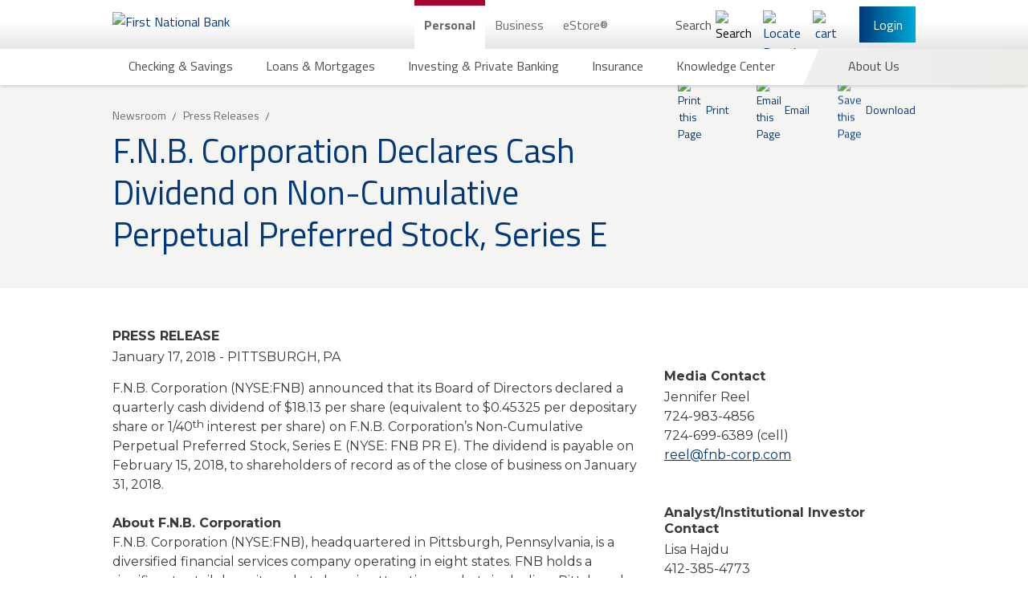

--- FILE ---
content_type: text/html; charset=utf-8
request_url: https://www.fnb-online.com/about-us/newsroom/press-releases/2018/fnb-declares-cash-dividend-on-non-cumulative-perpetual-preferred-stock-series-e-january
body_size: 131725
content:


<!DOCTYPE html>
<html lang="en" xmlns="http://www.w3.org/1999/xhtml">
<head>
    <script type="text/javascript" src="/Assets/Scripts/fnb_j5p2.js"></script>
<meta http-equiv="X-UA-Compatible" content="IE=edge">
<meta charset="utf-8">


<!-- Google Tag Manager -->
<script>
    (function(w, d, s, l, i) {
        w[l] = w[l] || [];
        w[l].push({
            'gtm.start':
                new Date().getTime(),
            event: 'gtm.js'
        });
        var f = d.getElementsByTagName(s)[0],
            j = d.createElement(s),
            dl = l != 'dataLayer' ? '&l=' + l : '';
        j.async = true;
        j.src =
            'https://www.googletagmanager.com/gtm.js?id=' + i + dl;
        f.parentNode.insertBefore(j, f);
    })(window, document, 'script', 'dataLayer', 'GTM-TKBVTK');
</script>
<!-- End Google Tag Manager -->

<link rel="preconnect" href="https://googleads.g.doubleclick.net">
<link rel="preconnect" href="https://www.googletagmanager.com">
<meta name="server" content='PRD08'/>
<meta name="viewport" content="width=device-width, initial-scale=1">
<meta name="description" content=""/>
<meta name="robots" content="index,follow"/>


    <meta property="og:title" content="F.N.B. Corporation Declares Cash Dividend on Non-Cumulative Perpetual Preferred Stock, Series E (01-17-2018)"/>


    <meta property="og:url" content="https://www.fnb-online.com/about-us/newsroom/press-releases/2018/fnb-declares-cash-dividend-on-non-cumulative-perpetual-preferred-stock-series-e-january"/>

    <meta property="og:image" content="https://www.fnb-online.com/-/media/fnbonline/images/feature/identity/fnb-logo-wide-svg.svg"/>

    <meta property="og:description" content="FNB provides a full range of commercial banking, consumer banking and wealth management services plus industry leading online and mobile banking solutions"/>
    <meta property="twitter:title" content="F.N.B. Corporation Declares Cash Dividend on Non-Cumulative Perpetual Preferred Stock, Series E (01-17-2018)"/>

    <meta property="twitter:url" content="https://www.fnb-online.com/about-us/newsroom/press-releases/2018/fnb-declares-cash-dividend-on-non-cumulative-perpetual-preferred-stock-series-e-january"/>


    <meta property="twitter:image" content="https://www.fnb-online.com/-/media/fnbonline/images/feature/identity/fnb-logo-wide-svg.svg"/>
    <meta property="twitter:image:alt" content="First National Bank"/>

<script type="application/ld+json">
{
  "@context": "https://schema.org",
  "@type": "Organization",
  "name": "First National Bank",
  "telephone": "800.555.5455",
  "address": {
    "@type": "PostalAddress",
    "streetAddress": "626 Washington Place",
    "addressLocality": "Pittsburgh",
    "addressRegion": "PA",
    "postalCode": "15219"
  }
</script>    <link rel="canonical" href="https://www.fnb-online.com/about-us/newsroom/press-releases/2018/fnb-declares-cash-dividend-on-non-cumulative-perpetual-preferred-stock-series-e-january"/>


<title>F.N.B. Corporation Declares Cash Dividend on Non-Cumulative Perpetual Preferred Stock, Series E (01-17-2018) | First National Bank</title>        <meta http-equiv="Content-Security-Policy" content="default-src &#39;self&#39; https://adn.pilotx.tv/ https://api.us1.fullview.io/ https://cdn.quantummetric.com https://external.quantummetric.com https://fnb-app.quantummetric.com https://www.fnb-online.com https://fnb.quantummetric.com https://fnb-app.quantummetric.com https://www.linkedin.com https://youtube.com https://www.quantummetric.com https://rl.quantummetric.com https://static.licdn.com https://www.youtube.com https://*.youtube.com; style-src &#39;self&#39; &#39;unsafe-inline&#39; https://assets.sitescdn.net https://everfi-next.net external.quantummetric.com https://fonts.googleapis.com https://www.linkedin.com https://platform.linkedin.com https://px.ads.linkedin.com/collect https://s.c.lnkd.licdn.com https://snap.licdn.com/li.lms-analytics/insight.min.js https://static.licdn.com https://tagmanager.google.com; script-src &#39;self&#39; &#39;unsafe-inline&#39; &#39;unsafe-eval&#39; http://adnxs.com/ http://advertising.com/ http://agkn.com/ https://api.us1.fullview.io/ http://apxlv.com/ https://assets.sitescdn.net http://bfmio.com/ blob: http://bluekai.com/ https://c2.ktxlytics.io https://cdn.bc0a.com/ https://cdnjs.cloudflare.com https://cdn.quantummetric.com http://cdn.segmint.net/ http://crwdcntrl.net/ https://everfi-next.net http://exelator.com/ https://external.quantummetric.com https://collector-20266.tvsquared.com/ http://collector-20266.tvsquared.com/ https://ib.adnxs.com https://install.us1.fullview.io/ http://intentiq.com/ http://lijit.com/ http://openx.com/ https://pixel.mediaiqdigital.com https://platform.linkedin.com https://answers.fnb-online.com.pagescdn.com http://pro-market.net/ http://pubmatic.com/ http://rubiconproject.com/ https://secure.adnxs.com http://spotxchange.com/ https://answers.fnb-online.com.pagescdn.com https://static.licdn.com http://stickyadstv.com/ http://tapad.com/ https://*.tapanalytics.com https://*.tapclicks.com https://trackit.ktxlytics.io http://tremorhub.com/ http://verizonmedia.com/ https://vimeo.com https://www.google.com/recaptcha/ https://www.gstatic.com/recaptcha/ https://www.vimeo.com http://yahoo.com/ https://tagmanager.google.com https://www.googletagmanager.com https://www.google.com https://googleads.g.doubleclick.net https://www.googleadservices.com https://www.google-analytics.com https://ssl.google-analytics.com https://ajax.googleapis.com https://maps.googleapis.com https://script.hotjar.com https://static.hotjar.com https://code.metalocator.com https://connect.facebook.net https://rules.quantcount.com https://hosttest.visualcalc.com https://host.visualcalc.com https://secure.quantserve.com; font-src &#39;self&#39; https://fonts.gstatic.com; img-src &#39;self&#39; ad.doubleclick.net/ https://adn.pilotx.tv/ http://adnxs.com/ https://bh.contextweb.com https://c2.ktxlytics.io https://cdn.metalocator.com https://ce.lijit.com https://cm.g.doubleclick.net https://cms.quantserve.com https://dpm.demdex.net https://dsum-sec.casalemedia.com https://googleads.g.doubleclick.net https://ib.adnxs.com https://ice.360yield.com https://idsync.rlcdn.com https://match.sharethrough.com https://pixel.advertising.com https://pixel.mediaiqdigital.com https://pixel.quantserve.com https://platform.linkedin.com https://pre-usermatch.targeting.unrulymedia.com https://px.ads.linkedin.com/collect data: https://quantcast.partners.tremorhub.com https://rtb-csync.smartadserver.com https://secure.adnxs.com https://secure.adnxs.com https://secure.adnxs.com/px https://snap.licdn.com/li.lms-analytics/insight.min.js https://ssl.gstatic.com https://stats.g.doubleclick.net https://sync.crwdcntrl.net https://sync.outbrain.com https://sync.teads.tv https://*.tapclicks.com https://trc.taboola.com https://us-u.openx.net https://www.facebook.com https://www.google-analytics.com https://www.google.com https://www.googletagmanager.com https://www.gstatic.com https://x.bidswitch.net; frame-src &#39;self&#39; https://8390478.fls.doubleclick.net/ https://apps.sitecore.net/ https://bid.g.doubleclick.net cdn.quantummetric.com https://code.metalocator.com/ https://connect.segmint.net/ https://everfi-next.net https://fnb.everfi-next.net/ fnb.quantummetric.com https://hosttest.visualcalc.com https://host.visualcalc.com https://imtritonfp01wcg.myfnb.us https://ib.adnxs.com https://imtritonfp01wcg.myfnb.us https://youtube.com https://player.vimeo.com/ https://answers.fnb-online.com.pagescdn.com https://secure.adnxs.com https://answers.fnb-online.com.pagescdn.com https://static.licdn.com https://*.tapclicks.com https://vars.hotjar.com https://www.google.com/recaptcha/ https://www.youtube.com https://*.youtube.com https://www.googletagmanager.com; connect-src &#39;self&#39; https://answers.yext-pixel.com https://api.us1.fullview.io/ https://api.us1.fullview.io/ https://apply.fnb-online.com https://assets.sitescdn.net https://cdn.bc0a.com/ cdn.quantummetric.com https://cdn.segmint.net/ https://connect.segmint.net https://content.hotjar.io fnb-app.quantummetric.com https://fnbbusiness-web.oflows.net https://fnbbusiness-web.oflows.us fnb.quantummetric.com https://fnbsandbox-web.oflows.us fnb-sync.quantummetric.com https://fnb-web.oflows.us https://ib.adnxs.com https://ingest.quantummetric.com/ https://ixfd2-api.bc0a.com https://liveapi-cached.yext.com rl.quantummetric.com https://s3.amazonaws.com/ https://secure.adnxs.com https://static.licdn.com https://*.tapanalytics.com https://*.tapclicks.com https://vc.hotjar.io https://vimeo.com wss://ws.hotjar.com/api/v2/client/ws wss://api.us1.fullview.io/ https://www.google-analytics.com https://www.google.com; "/>

    <link rel="icon" type="image/png" href="/Assets/Images/favicon.png?v=49f3e04005b97845fba16277d328931b9af538b9c4a005d36fd9a2b87495d9cc" />

<link rel="stylesheet" href="/Assets/Styles/global.css?v=d195e7c9f77510e71df0383b8d31c103d8c673867b46e7d791b3b9698a91232f">










    <link rel="stylesheet" href="/Assets/Styles/Feature/press-release.css?v=ebfc5daccfb21a279feda370d06af9c9ebd6c6e25e55d02eccda14a87e9aadb1" />







    



<script src="https://assets.sitescdn.net/answers-search-bar/v1.4/answerstemplates.compiled.min.js" async defer></script>
    
    <meta name="VIcurrentDateTime" content="639044573121340550"/>
    <script type="text/javascript" src="/layouts/system/VisitorIdentification.js"></script>

</head>

<body class="body--login-header-visible body--home body--preload ">
    

<!-- Google Tag Manager (noscript) -->
<noscript>
    <iframe src="https://www.googletagmanager.com/ns.html?id=GTM-TKBVTK"
            height="0" width="0" style="display: none; visibility: hidden">
    </iframe>
</noscript>
<!-- End Google Tag Manager (noscript) -->
    <a href="#main" class="offscreen-until-focus">Skip to main content</a>

    <header class="main-nav main-nav--two-row main-nav-- main-nav-- ">
        <div class="main-nav__up main-nav__up--two-row main-nav__up-- main-nav__up-- ">
    <div class="navbar__top">
        <div class="navbar__left">
            <button class="burger-dropdown-toggle" type="button" aria-haspopup="true" aria-expanded="false" aria-controls="mobile-menu" aria-label="Main Navigation">
                <span class="burger-or-x"></span>
            </button>
            <picture>
                
<a href="/">
    <picture>
        <source alt="First National Bank" class="main-nav__logo" srcset="/-/media/fnbonline/images/feature/identity/desktop-logo-2x.png" media="(min-width: 900px)"/>

        <img src="/-/media/fnbonline/images/feature/identity/fnb-logo-wide-svg.svg?la=en&amp;hash=30CC9DBFE6CA935A02A7AE393A2AA6D7" class="main-nav__logo main-nav__logo--desktop main-nav__logo--mobile-only" sizes="145px" title="First National Bank" alt="First National Bank" />
    </picture>
</a>
            </picture>
        </div>
        <div class="navbar__center">
                <nav class="desktop-navigation header-content-start" >
            <script>
        window.FNB = window.FNB || {};
        window.FNB.desktopNavMode = 'click';
    </script>
    <ul class="desktop-navigation__up">
                <li class="desktop-navigation__up-link">
                        <a class="desktop-navigation__up-button desktop-navigation__up-button--active"                           
                           href="/personal"
                           aria-expanded="true"
                           aria-controls="sub-c3cbc0ad-e9ff-45bf-8965-6b61a6656d76"
                           title="Personal">
                            Personal
                        </a>


                    <ul class="desktop-navigation__submenu "
                        id="sub-c3cbc0ad-e9ff-45bf-8965-6b61a6656d76"
                        
                        >

                            <li class="desktop-navigation__submenu-item ">
        <a href="#"
           class="desktop-navigation__submenu-button " title="Checking &amp; Savings" aria-haspopup="true" aria-expanded="false" aria-controls="desktop-menu-1f493a78-f7cf-4bb7-8b98-73ec67b4435f">
            <span class="desktop-navigation__submenu-button-text ">
                Checking &amp; Savings
            </span>
        </a>
            <div tabindex="-1" aria-hidden="true" id="desktop-menu-1f493a78-f7cf-4bb7-8b98-73ec67b4435f" class="flyout-menu ">
                    <div class="flyout-menu__half">
                <section class="flyout-menu__top">
                    <section class="flyout-menu__section  ">
                        <h2 class="flyout-menu__section-title regal-blue">
                            <a tabindex="-1" class="flyout-menu__section-title-link regal-blue"
                               aria-label="Checking Accounts"
                               href="/personal/checking-savings/checking/product-list"
                               title="Checking">
                                Checking
                            </a>
                        </h2>
                            <p class="flyout-menu__section-intro">We have checking accounts for all of your banking needs.</p>
                                                
    <div class="flyout-menu__section-bottom">
                <a href="/personal/checking-savings/regional-rates"
                   aria-label="Checking: View All Rates"
                   class="flyout-menu__section-item-link flyout-menu__section-item-link--with-icon"
                   tabindex="-1"
                   title="Checking: View All Rates"
                   target="">
                        <img data-src="/-/media/fnbonline/images/feature/navigation/icon-rates.svg" alt="Rates" width="52" height="52" class="lazy lazy--on-screen"/>
                    View All Checking Rates
                </a>
                <a href="/personal/checking-savings/checking/product-list"
                   aria-label="Checking: Browse All Products"
                   class="flyout-menu__section-item-link flyout-menu__section-item-link--with-icon"
                   tabindex="-1"
                   title="Checking: Browse All Products"
                   target="">
                        <img data-src="/-/media/fnbonline/images/feature/navigation/icon-grid.svg" alt="icon-grid" width="19" height="19" class="lazy lazy--on-screen"/>
                    Browse All Checking Accounts
                </a>
                <a href="/personal/checking-savings/checking/compare"
                   aria-label="Checking: Compare All Products"
                   class="flyout-menu__section-item-link flyout-menu__section-item-link--with-icon"
                   tabindex="-1"
                   title="Checking: Compare All Products"
                   target="">
                        <img data-src="/-/media/fnbonline/images/feature/navigation/icon-compare.svg" alt="Icon with 3 Lines" width="0" height="0" class="lazy lazy--on-screen"/>
                    Compare All Checking Accounts
                </a>
    </div>

                    </section>
                    <section class="flyout-menu__section  ">
                        <h2 class="flyout-menu__section-title regal-blue">
                            <a tabindex="-1" class="flyout-menu__section-title-link regal-blue"
                               aria-label="Savings Accounts"
                               href="/personal/checking-savings/savings/product-list"
                               title="Savings">
                                Savings
                            </a>
                        </h2>
                            <p class="flyout-menu__section-intro">We have savings accounts and Certificates of Deposit (CDs) for all of your banking needs.</p>
                                                
    <div class="flyout-menu__section-bottom">
                <a href="/personal/checking-savings/regional-rates"
                   aria-label="Checking: View All Rates"
                   class="flyout-menu__section-item-link flyout-menu__section-item-link--with-icon"
                   tabindex="-1"
                   title="Checking: View All Rates"
                   target="">
                        <img data-src="/-/media/fnbonline/images/feature/navigation/icon-rates.svg" alt="Rates" width="52" height="52" class="lazy lazy--on-screen"/>
                    View All Savings &amp; CD Rates
                </a>
                <a href="/personal/checking-savings/savings/product-list"
                   aria-label="Savings: Browse All Products"
                   class="flyout-menu__section-item-link flyout-menu__section-item-link--with-icon"
                   tabindex="-1"
                   title="Savings: Browse All Products"
                   target="">
                        <img data-src="/-/media/fnbonline/images/feature/navigation/icon-grid.svg" alt="icon-grid" width="19" height="19" class="lazy lazy--on-screen"/>
                    Browse All Savings Accounts
                </a>
                <a href="/personal/checking-savings/savings/compare-all"
                   aria-label="Savings: Compare All Products"
                   class="flyout-menu__section-item-link flyout-menu__section-item-link--with-icon"
                   tabindex="-1"
                   title="Savings: Compare All Products"
                   target="">
                        <img data-src="/-/media/fnbonline/images/feature/navigation/icon-compare.svg" alt="Icon with 3 Lines" width="0" height="0" class="lazy lazy--on-screen"/>
                    Compare All Savings Accounts
                </a>
    </div>

                    </section>
                </section>
    <section class="flyout-menu__bottom  ">
            <a href="/estore-common-app" tabindex="-1">
                    <img data-src="/-/media/fnbonline/images/feature/navigation/menu-estore-comm-app/menu-ad-estore-common-app.png" width="478" alt="Welcome to one convenient application. Apply for personal loans, checking and savings accounts in minutes with the eStore Common App." class="lazy lazy--on-screen" />
            </a>
    </section>
            </div>
            <div class="flyout-menu__half">
                <section class="flyout-menu__top">
                    <section class="flyout-menu__section flyout-menu__section--last ">
                        <h2 class="flyout-menu__section-title regal-blue">
                            <a tabindex="-1" class="flyout-menu__section-title-link regal-blue"
                               aria-label="Specialty Banking"
                               href="/personal/checking-savings/specialty-banking"
                               title="Specialty Banking">
                                Specialty Banking
                            </a>
                        </h2>
                                                    <ul class="flyout-menu__section-list " style="min-height: 160px">
            <li class="flyout-menu__section-item ">
                <a href="/personal/checking-savings/specialty-banking/private-banking" aria-label="Specialty Banking Private Banking" class="flyout-menu__section-item-link " tabindex="-1" title="Private Banking" target="">
                    Private Banking
                </a>
            </li>
            <li class="flyout-menu__section-item ">
                <a href="/personal/checking-savings/specialty-banking/student-banking" aria-label="Specialty Banking Student Banking" class="flyout-menu__section-item-link " tabindex="-1" title="Student Banking" target="">
                    Student Banking
                </a>
            </li>
            <li class="flyout-menu__section-item ">
                <a href="/personal/checking-savings/specialty-banking/workplace-banking-landing" aria-label="Specialty Banking Workplace Banking" class="flyout-menu__section-item-link " tabindex="-1" title="Workplace Banking" target="">
                    Workplace Banking
                </a>
            </li>
            <li class="flyout-menu__section-item ">
                <a href="/personal/checking-savings/specialty-banking/estate-management-account" aria-label="Specialty Banking estate-management-account" class="flyout-menu__section-item-link " tabindex="-1" title="estate-management-account" target="">
                    Estate Banking
                </a>
            </li>
            <li class="flyout-menu__section-item ">
                <a href="/physicians" aria-label="Specialty Banking Physician Banking" class="flyout-menu__section-item-link " tabindex="-1" title="Physician Banking" target="">
                    Physician Banking
                </a>
            </li>
    </ul>


                    </section>
                    <section class="flyout-menu__section flyout-menu__section--last ">
                        <h2 class="flyout-menu__section-title regal-blue">
                            <a tabindex="-1" class="flyout-menu__section-title-link regal-blue"
                               aria-label="Checking &amp; Savings Online &amp; Mobile Options"
                               href="/personal/checking-savings/online-mobile-options"
                               title="Online &amp; Mobile Options">
                                Online &amp; Mobile Options
                            </a>
                        </h2>
                                                    <ul class="flyout-menu__section-list " style="min-height: 32px">
            <li class="flyout-menu__section-item flyout-menu__section-item--with-image">
                <a href="/personal/checking-savings/online-mobile-options/mobile-banking" aria-label="Online &amp; Mobile Options Mobile Banking" class="flyout-menu__section-item-link flyout-menu__section-item-link--with-image" tabindex="-1" title="Mobile Banking" target="">
                        <img data-src="/-/media/fnbonline/images/feature/navigation/header-icons/mobile-banking-icon.svg" alt="" width="60" height="62" class="lazy lazy--on-screen"/>
                    Mobile Banking
                </a>
            </li>
            <li class="flyout-menu__section-item flyout-menu__section-item--with-image">
                <a href="/personal/checking-savings/online-mobile-options/online-banking" aria-label="Online &amp; Mobile Options Online Banking" class="flyout-menu__section-item-link flyout-menu__section-item-link--with-image" tabindex="-1" title="Online Banking" target="">
                        <img data-src="/-/media/fnbonline/images/feature/navigation/header-icons/online-banking-icon.svg" alt="" width="60" height="62" class="lazy lazy--on-screen"/>
                    Online Banking
                </a>
            </li>
            <li class="flyout-menu__section-item flyout-menu__section-item--with-image">
                <a href="/personal/checking-savings/online-mobile-options/digital-payments" aria-label="Online &amp; Mobile Options Digital Payments" class="flyout-menu__section-item-link flyout-menu__section-item-link--with-image" tabindex="-1" title="Digital Payments" target="">
                        <img data-src="/-/media/fnbonline/images/feature/navigation/header-icons/digital-payments-icon.svg" alt="" width="60" height="62" class="lazy lazy--on-screen"/>
                    Digital Payments
                </a>
            </li>
            <li class="flyout-menu__section-item flyout-menu__section-item--with-image">
                <a href="/personal/checking-savings/online-mobile-options/debit-credit-cards" aria-label="Online &amp; Mobile Options Debit &amp; Credit Cards" class="flyout-menu__section-item-link flyout-menu__section-item-link--with-image" tabindex="-1" title="Debit &amp; Credit Cards" target="">
                        <img data-src="/-/media/fnbonline/images/feature/navigation/header-icons/debit-credit-icon.svg" alt="" width="60" height="62" class="lazy lazy--on-screen"/>
                    Debit & Credit Cards
                </a>
            </li>
            <li class="flyout-menu__section-item flyout-menu__section-item--with-image">
                <a href="/personal/checking-savings/online-mobile-options/atm-banking" aria-label="Online &amp; Mobile Options ATM Banking" class="flyout-menu__section-item-link flyout-menu__section-item-link--with-image" tabindex="-1" title="ATM Banking" target="">
                        <img data-src="/-/media/fnbonline/images/feature/navigation/header-icons/atm-banking.svg" alt="" width="60" height="62" class="lazy lazy--on-screen"/>
                    ATM Banking
                </a>
            </li>
            <li class="flyout-menu__section-item flyout-menu__section-item--with-image">
                <a href="/personal/checking-savings/online-mobile-options/telephone-banking" aria-label="Online &amp; Mobile Options Telephone Banking" class="flyout-menu__section-item-link flyout-menu__section-item-link--with-image" tabindex="-1" title="Telephone Banking" target="">
                        <img data-src="/-/media/fnbonline/images/feature/navigation/header-icons/telephone-banking.svg" alt="" width="60" height="62" class="lazy lazy--on-screen"/>
                    Telephone Banking
                </a>
            </li>
    </ul>


                    </section>
                </section>
    <section class="flyout-menu__bottom  ">
            <a href="/physicians" tabindex="-1">
                    <img data-src="/-/media/fnbonline/images/feature/navigation/menu-physicians.jpg" width="478" alt="Physicians First Comprehensive Financial Resources" class="lazy lazy--on-screen" />
            </a>
    </section>
            </div>
            <div class="flyout-menu__half">
    </div>

            </div>
    </li>
    <li class="desktop-navigation__submenu-item ">
        <a href="#"
           class="desktop-navigation__submenu-button " title="Loans &amp; Mortgages" aria-haspopup="true" aria-expanded="false" aria-controls="desktop-menu-5d866e4e-5688-4abe-8ba6-c1203577d72c">
            <span class="desktop-navigation__submenu-button-text ">
                Loans &amp; Mortgages
            </span>
        </a>
            <div tabindex="-1" aria-hidden="true" id="desktop-menu-5d866e4e-5688-4abe-8ba6-c1203577d72c" class="flyout-menu ">
                    <div class="flyout-menu__half">
                <section class="flyout-menu__top">
                    <section class="flyout-menu__section  ">
                        <h2 class="flyout-menu__section-title regal-blue">
                            <a tabindex="-1" class="flyout-menu__section-title-link regal-blue"
                               aria-label="Mortgages"
                               href="/personal/loans-mortgages/mortgages"
                               title="Mortgages">
                                Mortgages
                            </a>
                        </h2>
                                                    <ul class="flyout-menu__section-list " style="min-height: 160px">
            <li class="flyout-menu__section-item ">
                <a href="/personal/loans-mortgages/mortgages/buy-a-home" aria-label="Mortgages Buy or Refinance" class="flyout-menu__section-item-link " tabindex="-1" title="Buy or Refinance" target="">
                    Buy a Home
                </a>
            </li>
            <li class="flyout-menu__section-item ">
                <a href="/personal/loans-mortgages/mortgages/refinance-a-home" aria-label="Mortgages Refinance" class="flyout-menu__section-item-link " tabindex="-1" title="Refinance" target="">
                    Refinance a Home
                </a>
            </li>
            <li class="flyout-menu__section-item ">
                <a href="/personal/loans-mortgages/mortgages/build-a-home" aria-label="Mortgages Build a Home" class="flyout-menu__section-item-link " tabindex="-1" title="Build a Home" target="">
                    Build a Home
                </a>
            </li>
            <li class="flyout-menu__section-item ">
                <a href="/personal/loans-mortgages/mortgages/renovate-a-home" aria-label="Mortgages Renovate" class="flyout-menu__section-item-link " tabindex="-1" title="Renovate" target="">
                    Renovate a Home
                </a>
            </li>
            <li class="flyout-menu__section-item ">
                <a href="/personal/loans-mortgages/mortgages/mortgage-solutions-for-physicians" aria-label="Mortgages Mortgage Solutions for Physicians" class="flyout-menu__section-item-link " tabindex="-1" title="Mortgage Solutions for Physicians" target="">
                    Mortgage Solutions for Physicians
                </a>
            </li>
    </ul>


                    </section>
                    <section class="flyout-menu__section  ">
                        <h2 class="flyout-menu__section-title regal-blue">
                            <a tabindex="-1" class="flyout-menu__section-title-link regal-blue"
                               aria-label="Home Equity Loans"
                               href="/personal/loans-mortgages/home-equity-loans"
                               title="Home Equity Loans">
                                Home Equity Loans
                            </a>
                        </h2>
                                                    <ul class="flyout-menu__section-list " style="min-height: 96px">
            <li class="flyout-menu__section-item ">
                <a href="/personal/loans-mortgages/home-equity-loans/home-equity-installment-loans" aria-label="Home Equity Loans Home Equity Installment Loans" class="flyout-menu__section-item-link " tabindex="-1" title="Home Equity Installment Loans" target="">
                    Home Equity Installment Loans
                </a>
            </li>
            <li class="flyout-menu__section-item ">
                <a href="/personal/loans-mortgages/home-equity-loans/home-equity-lines-of-credit" aria-label="Home Equity Loans Home Equity Line of Credit" class="flyout-menu__section-item-link " tabindex="-1" title="Home Equity Line of Credit" target="">
                    Home Equity Lines of Credit
                </a>
            </li>
    </ul>

    <div class="flyout-menu__section-bottom">
                <a href="/personal/loans-mortgages/regional-rates"
                   aria-label="Loan: View All Rates"
                   class="flyout-menu__section-item-link flyout-menu__section-item-link--with-icon"
                   tabindex="-1"
                   title="Loan: View All Rates"
                   target="">
                        <img data-src="/-/media/fnbonline/images/feature/navigation/icon-rates.svg" alt="Rates" width="52" height="52" class="lazy lazy--on-screen"/>
                    View All Loan Rates
                </a>
                <a href="/personal/loans-mortgages/product-list"
                   aria-label="View All Lending Solutions"
                   class="flyout-menu__section-item-link flyout-menu__section-item-link--with-icon"
                   tabindex="-1"
                   title="View All Lending Solutions"
                   target="">
                        <img data-src="/-/media/fnbonline/images/feature/navigation/icon-grid.svg" alt="icon-grid" width="19" height="19" class="lazy lazy--on-screen"/>
                    View All Lending Solutions
                </a>
                <a href="/personal/loans-mortgages/compare-all"
                   aria-label="Compare All Lending Solutions"
                   class="flyout-menu__section-item-link flyout-menu__section-item-link--with-icon"
                   tabindex="-1"
                   title="Compare All Lending Solutions"
                   target="">
                        <img data-src="/-/media/fnbonline/images/feature/navigation/icon-compare.svg" alt="Icon with 3 Lines" width="0" height="0" class="lazy lazy--on-screen"/>
                    Compare All Lending Solutions
                </a>
    </div>

                    </section>
                </section>
    <section class="flyout-menu__bottom  ">
            <a href="/personal/loans-mortgages/home-equity-loans/home-equity-plus-program" tabindex="-1">
                    <img data-src="/-/media/fnbonline/images/feature/navigation/menu-ad-tile-heplus.png" width="478" alt="Home Equity Plus Program" class="lazy lazy--on-screen" />
            </a>
    </section>
            </div>
            <div class="flyout-menu__half">
                <section class="flyout-menu__top">
                    <section class="flyout-menu__section flyout-menu__section--last ">
                        <h2 class="flyout-menu__section-title regal-blue">
                            <a tabindex="-1" class="flyout-menu__section-title-link regal-blue"
                               aria-label="Personal Loans"
                               href="/personal/loans-mortgages/personal-loans"
                               title="Personal Loans">
                                Personal Loans
                            </a>
                        </h2>
                                                    <ul class="flyout-menu__section-list " style="min-height: 224px">
            <li class="flyout-menu__section-item ">
                <a href="/personal/loans-mortgages/personal-loans/installment-loans" aria-label="Personal Loans Installment Loans" class="flyout-menu__section-item-link " tabindex="-1" title="Installment Loans" target="">
                    Installment Loans
                </a>
            </li>
            <li class="flyout-menu__section-item ">
                <a href="/personal/loans-mortgages/personal-loans/lines-of-credit" aria-label="Personal Loans Lines of Credit" class="flyout-menu__section-item-link " tabindex="-1" title="Lines of Credit" target="">
                    Lines of Credit
                </a>
            </li>
            <li class="flyout-menu__section-item ">
                <a href="/personal/loans-mortgages/personal-loans/personal-credit-cards" aria-label="Personal Loans Personal Credit Cards" class="flyout-menu__section-item-link " tabindex="-1" title="Personal Credit Cards" target="">
                    Personal Credit Cards
                </a>
            </li>
            <li class="flyout-menu__section-item ">
                <a href="/personal/checking-savings/specialty-banking/student-banking/loans" aria-label="Personal Loans Student Loans" class="flyout-menu__section-item-link " tabindex="-1" title="Student Loans" target="">
                    Student Loans
                </a>
            </li>
            <li class="flyout-menu__section-item ">
                <a href="/personal/checking-savings/specialty-banking/student-banking/student-loans/student-refinance-loans" aria-label="Personal Loans Student Refinance Loans" class="flyout-menu__section-item-link " tabindex="-1" title="Student Refinance Loans" target="">
                    Student Refinance Loans
                </a>
            </li>
            <li class="flyout-menu__section-item ">
                <a href="/personal/loans-mortgages/personal-loans/cash-please" aria-label="Personal Loans Cash Please" class="flyout-menu__section-item-link " tabindex="-1" title="Cash Please" target="">
                    FNB CashPlease Small Dollar Loan
                </a>
            </li>
    </ul>

    <div class="flyout-menu__section-bottom">
                <a href="/personal/loans-mortgages/regional-rates"
                   aria-label="Loan: View All Rates"
                   class="flyout-menu__section-item-link flyout-menu__section-item-link--with-icon"
                   tabindex="-1"
                   title="Loan: View All Rates"
                   target="">
                        <img data-src="/-/media/fnbonline/images/feature/navigation/icon-rates.svg" alt="Rates" width="52" height="52" class="lazy lazy--on-screen"/>
                    View All Loan Rates
                </a>
                <a href="/personal/loans-mortgages/product-list"
                   aria-label="View All Lending Solutions"
                   class="flyout-menu__section-item-link flyout-menu__section-item-link--with-icon"
                   tabindex="-1"
                   title="View All Lending Solutions"
                   target="">
                        <img data-src="/-/media/fnbonline/images/feature/navigation/icon-grid.svg" alt="icon-grid" width="19" height="19" class="lazy lazy--on-screen"/>
                    View All Lending Solutions
                </a>
                <a href="/personal/loans-mortgages/compare-all"
                   aria-label="Compare All Lending Solutions"
                   class="flyout-menu__section-item-link flyout-menu__section-item-link--with-icon"
                   tabindex="-1"
                   title="Compare All Lending Solutions"
                   target="">
                        <img data-src="/-/media/fnbonline/images/feature/navigation/icon-compare.svg" alt="Icon with 3 Lines" width="0" height="0" class="lazy lazy--on-screen"/>
                    Compare All Lending Solutions
                </a>
    </div>

                    </section>
                    <section class="flyout-menu__section flyout-menu__section--last ">
                        <h2 class="flyout-menu__section-title regal-blue">
                            <a tabindex="-1" class="flyout-menu__section-title-link regal-blue"
                               aria-label="Vehicle Loans"
                               href="/personal/loans-mortgages/vehicle-loans"
                               title="Vehicle Loans">
                                Vehicle Loans
                            </a>
                        </h2>
                                                    <ul class="flyout-menu__section-list " style="min-height: 128px">
            <li class="flyout-menu__section-item ">
                <a href="/personal/loans-mortgages/vehicle-loans/automobile-loans" aria-label="Vehicle Loans Automobile Loans" class="flyout-menu__section-item-link " tabindex="-1" title="Automobile Loans" target="">
                    Automobile Loans
                </a>
            </li>
            <li class="flyout-menu__section-item ">
                <a href="/personal/loans-mortgages/vehicle-loans/boat-yacht-loans" aria-label="Vehicle Loans Boat/Yacht Loans" class="flyout-menu__section-item-link " tabindex="-1" title="Boat/Yacht Loans" target="">
                    Boat/Yacht Loans
                </a>
            </li>
            <li class="flyout-menu__section-item ">
                <a href="/personal/loans-mortgages/vehicle-loans/recreational-vehicle-loans" aria-label="Vehicle Loans Recreational Vehicle Loans" class="flyout-menu__section-item-link " tabindex="-1" title="Recreational Vehicle Loans" target="">
                    Recreational Vehicle Loans
                </a>
            </li>
    </ul>

    <div class="flyout-menu__section-bottom">
                <a href="/personal/loans-mortgages/regional-rates"
                   aria-label="Loan: View All Rates"
                   class="flyout-menu__section-item-link flyout-menu__section-item-link--with-icon"
                   tabindex="-1"
                   title="Loan: View All Rates"
                   target="">
                        <img data-src="/-/media/fnbonline/images/feature/navigation/icon-rates.svg" alt="Rates" width="52" height="52" class="lazy lazy--on-screen"/>
                    View All Loan Rates
                </a>
                <a href="/personal/loans-mortgages/product-list"
                   aria-label="View All Lending Solutions"
                   class="flyout-menu__section-item-link flyout-menu__section-item-link--with-icon"
                   tabindex="-1"
                   title="View All Lending Solutions"
                   target="">
                        <img data-src="/-/media/fnbonline/images/feature/navigation/icon-grid.svg" alt="icon-grid" width="19" height="19" class="lazy lazy--on-screen"/>
                    View All Lending Solutions
                </a>
                <a href="/personal/loans-mortgages/compare-all"
                   aria-label="Compare All Lending Solutions"
                   class="flyout-menu__section-item-link flyout-menu__section-item-link--with-icon"
                   tabindex="-1"
                   title="Compare All Lending Solutions"
                   target="">
                        <img data-src="/-/media/fnbonline/images/feature/navigation/icon-compare.svg" alt="Icon with 3 Lines" width="0" height="0" class="lazy lazy--on-screen"/>
                    Compare All Lending Solutions
                </a>
    </div>

                    </section>
                </section>
    <section class="flyout-menu__bottom  ">
            <a href="/estore-common-app" tabindex="-1">
                    <img data-src="/-/media/fnbonline/images/feature/navigation/menu-estore-comm-app/menu-ad-estore-common-app.png" width="478" alt="Welcome to one convenient application. Apply for personal loans, checking and savings accounts in minutes with the eStore Common App." class="lazy lazy--on-screen" />
            </a>
    </section>
            </div>
            <div class="flyout-menu__half">
    </div>

            </div>
    </li>
    <li class="desktop-navigation__submenu-item ">
        <a href="#"
           class="desktop-navigation__submenu-button " title="Investing &amp; Private Banking" aria-haspopup="true" aria-expanded="false" aria-controls="desktop-menu-22ce3b42-b224-4b11-959c-adaf42bf4584">
            <span class="desktop-navigation__submenu-button-text ">
                Investing &amp; Private Banking
            </span>
        </a>
            <div tabindex="-1" aria-hidden="true" id="desktop-menu-22ce3b42-b224-4b11-959c-adaf42bf4584" class="flyout-menu ">
                    <div class="flyout-menu__half">
                <section class="flyout-menu__top">
                    <section class="flyout-menu__section  ">
                        <h2 class="flyout-menu__section-title regal-blue">
                            <a tabindex="-1" class="flyout-menu__section-title-link regal-blue"
                               aria-label="Investment Services"
                               href="/personal/investing-retirement/investment-services"
                               title="Investment Services">
                                Investment Services
                            </a>
                        </h2>
                                                    <ul class="flyout-menu__section-list " style="min-height: 32px">
            <li class="flyout-menu__section-item ">
                <a href="/personal/investing-retirement/investment-services/portfolio-management" aria-label="Investment Services Portfolio Management" class="flyout-menu__section-item-link " tabindex="-1" title="Portfolio Management" target="">
                    Portfolio Management
                </a>
            </li>
            <li class="flyout-menu__section-item ">
                <a href="/personal/investing-retirement/investment-services/financial-planning" aria-label="Investment Services Financial Planning" class="flyout-menu__section-item-link " tabindex="-1" title="Financial Planning" target="">
                    Financial Planning
                </a>
            </li>
            <li class="flyout-menu__section-item ">
                <a href="/personal/investing-retirement/investment-services/wealth-management" aria-label="Investment Services Wealth Management" class="flyout-menu__section-item-link " tabindex="-1" title="Wealth Management" target="">
                    Wealth Management
                </a>
            </li>
            <li class="flyout-menu__section-item ">
                <a href="/personal/investing-retirement/investment-services/protection-planning" aria-label="Investment Services Protection Planning" class="flyout-menu__section-item-link " tabindex="-1" title="Protection Planning" target="">
                    Protection Planning
                </a>
            </li>
    </ul>


                    </section>
                    <section class="flyout-menu__section  ">
                        <h2 class="flyout-menu__section-title regal-blue">
                            <a tabindex="-1" class="flyout-menu__section-title-link regal-blue"
                               aria-label="Private Banking"
                               href="/personal/checking-savings/specialty-banking/private-banking"
                               title="Private Banking">
                                Private Banking
                            </a>
                        </h2>
                                                    <ul class="flyout-menu__section-list " style="min-height: 32px">
            <li class="flyout-menu__section-item ">
                <a href="/personal/checking-savings/specialty-banking/private-banking/checking-savings" aria-label="Private Banking checking-savings" class="flyout-menu__section-item-link " tabindex="-1" title="checking-savings" target="">
                    Checking & Savings
                </a>
            </li>
            <li class="flyout-menu__section-item ">
                <a href="/personal/checking-savings/specialty-banking/private-banking/mortgages" aria-label="Private Banking Private Banking Mortgages" class="flyout-menu__section-item-link " tabindex="-1" title="Private Banking Mortgages" target="">
                    Private Banking Mortgages
                </a>
            </li>
            <li class="flyout-menu__section-item ">
                <a href="/personal/checking-savings/specialty-banking/private-banking/loans-credit" aria-label="Private Banking Private Banking Loans and Credit" class="flyout-menu__section-item-link " tabindex="-1" title="Private Banking Loans and Credit" target="">
                    Private Banking Loans and Credit
                </a>
            </li>
    </ul>


                    </section>
                </section>
    <section class="flyout-menu__bottom  ">
    </section>
            </div>
            <div class="flyout-menu__half">
                <section class="flyout-menu__top">
                    <section class="flyout-menu__section flyout-menu__section--last flyout-menu__section--full">
                        <h2 class="flyout-menu__section-title regal-blue">
                            <a tabindex="-1" class="flyout-menu__section-title-link regal-blue"
                               aria-label="Online &amp; Mobile Options"
                               href="/personal/investing-retirement/online-mobile-options"
                               title="Online &amp; Mobile Options">
                                Online &amp; Mobile Options
                            </a>
                        </h2>
                                                    <ul class="flyout-menu__section-list " style="min-height: 32px">
            <li class="flyout-menu__section-item flyout-menu__section-item--with-image">
                <a href="/personal/investing-retirement/online-mobile-options/client-point" aria-label="Online &amp; Mobile Options Client Point" class="flyout-menu__section-item-link flyout-menu__section-item-link--with-image" tabindex="-1" title="Client Point" target="">
                        <img data-src="/-/media/fnbonline/images/feature/navigation/header-icons/client-point.svg" alt="" width="60" height="62" class="lazy lazy--on-screen"/>
                    Client Point
                </a>
            </li>
            <li class="flyout-menu__section-item flyout-menu__section-item--with-image">
                <a href="/personal/investing-retirement/online-mobile-options/fnb-wealth-mobile" aria-label="Online &amp; Mobile Options FNB Wealth for Mobile" class="flyout-menu__section-item-link flyout-menu__section-item-link--with-image" tabindex="-1" title="FNB Wealth for Mobile" target="">
                        <img data-src="/-/media/fnbonline/images/feature/navigation/header-icons/wealth-for-mobile.svg" alt="" width="60" height="62" class="lazy lazy--on-screen"/>
                    FNB Wealth for Mobile
                </a>
            </li>
            <li class="flyout-menu__section-item flyout-menu__section-item--with-image">
                <a href="/personal/investing-retirement/online-mobile-options/online-brokerage-access" aria-label="Online &amp; Mobile Options Online Brokerage Access" class="flyout-menu__section-item-link flyout-menu__section-item-link--with-image" tabindex="-1" title="Online Brokerage Access" target="">
                        <img data-src="/-/media/fnbonline/images/feature/navigation/header-icons/my-portal.svg" alt="" width="60" height="62" class="lazy lazy--on-screen"/>
                    Online Brokerage Access
                </a>
            </li>
    </ul>


                    </section>
                </section>
    <section class="flyout-menu__bottom  ">
    </section>
            </div>
            <div class="flyout-menu__half">
    </div>

            </div>
    </li>
    <li class="desktop-navigation__submenu-item ">
        <a href="#"
           class="desktop-navigation__submenu-button " title="Insurance" aria-haspopup="true" aria-expanded="false" aria-controls="desktop-menu-9f4b07f9-9229-4db3-8fcc-00f248c10a59">
            <span class="desktop-navigation__submenu-button-text ">
                Insurance
            </span>
        </a>
            <div tabindex="-1" aria-hidden="true" id="desktop-menu-9f4b07f9-9229-4db3-8fcc-00f248c10a59" class="flyout-menu ">
                    <div class="flyout-menu__half">
                <section class="flyout-menu__top">
                    <section class="flyout-menu__section  ">
                        <h2 class="flyout-menu__section-title regal-blue">
                            <a tabindex="-1" class="flyout-menu__section-title-link regal-blue"
                               aria-label="Protect Yourself/Family"
                               href="/personal/insurance/protect-yourself-family"
                               title="Protect Yourself/Family">
                                Protect Yourself/Family
                            </a>
                        </h2>
                                                    <ul class="flyout-menu__section-list " style="min-height: 64px">
            <li class="flyout-menu__section-item ">
                <a href="/personal/insurance/protect-yourself-family/life-insurances" aria-label="Protect Yourself/Family Life Insurance" class="flyout-menu__section-item-link " tabindex="-1" title="Life Insurance" target="">
                    Life Insurance
                </a>
            </li>
            <li class="flyout-menu__section-item ">
                <a href="/personal/insurance/protect-yourself-family/other-insurance" aria-label="Protect Yourself/Family Other Insurance" class="flyout-menu__section-item-link " tabindex="-1" title="Other Insurance" target="">
                    Other Insurance
                </a>
            </li>
    </ul>


                    </section>
                    <section class="flyout-menu__section  ">
                        <h2 class="flyout-menu__section-title regal-blue">
                            <a tabindex="-1" class="flyout-menu__section-title-link regal-blue"
                               aria-label="Protect Your Home &amp; Auto"
                               href="/personal/insurance/protect-your-home-auto"
                               title="Protect Your Home &amp; Auto">
                                Protect Your Home &amp; Auto
                            </a>
                        </h2>
                                                    <ul class="flyout-menu__section-list " style="min-height: 96px">
            <li class="flyout-menu__section-item ">
                <a href="/personal/insurance/protect-your-home-auto/homeowners-insurance" aria-label="Protect Your Home &amp; Auto Homeowners Insurance" class="flyout-menu__section-item-link " tabindex="-1" title="Homeowners Insurance" target="">
                    Homeowners Insurance
                </a>
            </li>
            <li class="flyout-menu__section-item ">
                <a href="/personal/insurance/protect-your-home-auto/auto-insurance" aria-label="Protect Your Home &amp; Auto Vehicle Insurance" class="flyout-menu__section-item-link " tabindex="-1" title="Vehicle Insurance" target="">
                    Auto Insurance
                </a>
            </li>
            <li class="flyout-menu__section-item ">
                <a href="/personal/insurance/protect-your-home-auto/renters-insurance" aria-label="Protect Your Home &amp; Auto Renters Insurance" class="flyout-menu__section-item-link " tabindex="-1" title="Renters Insurance" target="">
                    Renters Insurance
                </a>
            </li>
    </ul>


                    </section>
                </section>
    <section class="flyout-menu__bottom  ">
    </section>
            </div>
            <div class="flyout-menu__half">
                <section class="flyout-menu__top">
                    <section class="flyout-menu__section flyout-menu__section--last ">
                        <h2 class="flyout-menu__section-title regal-blue">
                            <a tabindex="-1" class="flyout-menu__section-title-link regal-blue"
                               aria-label="Protect Your Possessions"
                               href="/personal/insurance/protect-your-possessions"
                               title="Protect Your Possessions">
                                Protect Your Possessions
                            </a>
                        </h2>
                                                    <ul class="flyout-menu__section-list " style="min-height: 32px">
            <li class="flyout-menu__section-item ">
                <a href="/personal/insurance/protect-your-possessions/watercraft-insurance" aria-label="Protect Your Possessions Watercraft Insurance" class="flyout-menu__section-item-link " tabindex="-1" title="Watercraft Insurance" target="">
                    Watercraft Insurance
                </a>
            </li>
            <li class="flyout-menu__section-item ">
                <a href="/personal/insurance/protect-your-possessions/motorcycle-insurance" aria-label="Protect Your Possessions Motorcycle Insurance" class="flyout-menu__section-item-link " tabindex="-1" title="Motorcycle Insurance" target="">
                    Motorcycle Insurance
                </a>
            </li>
    </ul>


                    </section>
                    <section class="flyout-menu__section flyout-menu__section--last ">
                        <h2 class="flyout-menu__section-title regal-blue">
                            <a tabindex="-1" class="flyout-menu__section-title-link regal-blue"
                               aria-label="Online &amp; Mobile Options"
                               href="/personal/insurance/online-mobile-options"
                               title="Online &amp; Mobile Options">
                                Online &amp; Mobile Options
                            </a>
                        </h2>
                                                    <ul class="flyout-menu__section-list " style="min-height: 32px">
            <li class="flyout-menu__section-item flyout-menu__section-item--with-image">
                <a href="/personal/insurance/online-mobile-options/insurance-for-mobile" aria-label="Online &amp; Mobile Options FNB Insurance for Mobile" class="flyout-menu__section-item-link flyout-menu__section-item-link--with-image" tabindex="-1" title="FNB Insurance for Mobile" target="">
                        <img data-src="/-/media/fnbonline/images/feature/navigation/header-icons/insurance-for-mobile.svg" alt="" width="60" height="62" class="lazy lazy--on-screen"/>
                    FNB Insurance for Mobile
                </a>
            </li>
            <li class="flyout-menu__section-item flyout-menu__section-item--with-image">
                <a href="/personal/insurance/online-mobile-options/insurance-on-demand" aria-label="Online &amp; Mobile Options FNB Insurance On-Demand Portal" class="flyout-menu__section-item-link flyout-menu__section-item-link--with-image" tabindex="-1" title="FNB Insurance On-Demand Portal" target="">
                        <img data-src="/-/media/fnbonline/images/feature/navigation/header-icons/my-portal.svg" alt="" width="60" height="62" class="lazy lazy--on-screen"/>
                    FNB Insurance On-Demand Portal
                </a>
            </li>
            <li class="flyout-menu__section-item flyout-menu__section-item--with-image">
                <a href="/personal/insurance/online-mobile-options/myriskmanager-portal" aria-label="Online &amp; Mobile Options MyRiskManager™ Portal" class="flyout-menu__section-item-link flyout-menu__section-item-link--with-image" tabindex="-1" title="MyRiskManager™ Portal" target="">
                        <img data-src="/-/media/fnbonline/images/feature/navigation/header-icons/fnb-fx-online-access.svg" alt="" width="60" height="62" class="lazy lazy--on-screen"/>
                    MyRiskManager™ Portal
                </a>
            </li>
    </ul>


                    </section>
                </section>
    <section class="flyout-menu__bottom  ">
    </section>
            </div>
            <div class="flyout-menu__half">
    </div>

            </div>
    </li>
    <li class="desktop-navigation__submenu-item ">
        <a href="/personal/knowledge-center"
           class="desktop-navigation__submenu-button " title="Knowledge Center" aria-haspopup="true" aria-expanded="false" aria-controls="desktop-menu-581b8fa5-a0fb-40c3-bb12-5ad2414d50cc">
            <span class="desktop-navigation__submenu-button-text ">
                Knowledge Center
            </span>
        </a>
    </li>
    <li class="desktop-navigation__submenu-item ">
        <a href="#"
           class="desktop-navigation__submenu-button " title="About Us" aria-haspopup="true" aria-expanded="false" aria-controls="desktop-menu-54098ca4-9cc9-487c-8e63-08c527aaccac">
            <span class="desktop-navigation__submenu-button-text ">
                About Us
            </span>
        </a>
            <div tabindex="-1" aria-hidden="true" id="desktop-menu-54098ca4-9cc9-487c-8e63-08c527aaccac" class="flyout-menu ">
                    <div class="flyout-menu__half">
                <section class="flyout-menu__top">
                    <section class="flyout-menu__section  ">
                        <h2 class="flyout-menu__section-title regal-blue">
                            <a tabindex="-1" class="flyout-menu__section-title-link regal-blue"
                               aria-label="Corporate Information"
                               href="/about-us/corporate-information"
                               title="Corporate Information">
                                Corporate Information
                            </a>
                        </h2>
                                                    <ul class="flyout-menu__section-list " style="min-height: 160px">
            <li class="flyout-menu__section-item ">
                <a href="/about-us/corporate-information/corporate-overview" aria-label="Corporate Information Corporate Overview" class="flyout-menu__section-item-link " tabindex="-1" title="Corporate Overview" target="">
                    Corporate Overview
                </a>
            </li>
            <li class="flyout-menu__section-item ">
                <a href="/about-us/corporate-information/leadership-team" aria-label="Corporate Information Leadership Team" class="flyout-menu__section-item-link " tabindex="-1" title="Leadership Team" target="">
                    Leadership Team
                </a>
            </li>
            <li class="flyout-menu__section-item ">
                <a href="/about-us/corporate-information/community-involvement" aria-label="Corporate Information Community Involvement" class="flyout-menu__section-item-link " tabindex="-1" title="Community Involvement" target="">
                    Community Involvement
                </a>
            </li>
            <li class="flyout-menu__section-item ">
                <a href="/about-us/corporate-information/innovation" aria-label="Corporate Information Innovation" class="flyout-menu__section-item-link " tabindex="-1" title="Innovation" target="">
                    Innovation
                </a>
            </li>
            <li class="flyout-menu__section-item ">
                <a href="/about-us/corporate-information/diversity" aria-label="Corporate Information Diversity and Inclusion at FNB" class="flyout-menu__section-item-link " tabindex="-1" title="Diversity and Inclusion at FNB" target="">
                    Diversity at FNB
                </a>
            </li>
    </ul>


                    </section>
                    <section class="flyout-menu__section  ">
                        <h2 class="flyout-menu__section-title regal-blue">
                            <a tabindex="-1" class="flyout-menu__section-title-link regal-blue"
                               aria-label="Investor Information"
                               href="/about-us/investor-information"
                               title="Investor Information">
                                Investor Information
                            </a>
                        </h2>
                                                    <ul class="flyout-menu__section-list " style="min-height: 128px">
            <li class="flyout-menu__section-item ">
                <a href="/about-us/investor-information/investor-relations" aria-label="Investor Information Investor Relations" class="flyout-menu__section-item-link " tabindex="-1" title="Investor Relations" target="">
                    Investor Relations
                </a>
            </li>
            <li class="flyout-menu__section-item ">
                <a href="/about-us/investor-information/reports-and-filings" aria-label="Investor Information Reports &amp; Filings" class="flyout-menu__section-item-link " tabindex="-1" title="Reports &amp; Filings" target="">
                    Reports & Filings
                </a>
            </li>
            <li class="flyout-menu__section-item ">
                <a href="/about-us/investor-information/corporate-governance" aria-label="Investor Information Corporate Governance" class="flyout-menu__section-item-link " tabindex="-1" title="Corporate Governance" target="">
                    Corporate Governance
                </a>
            </li>
            <li class="flyout-menu__section-item ">
                <a href="/about-us/investor-information/mergers-and-acquisitions" aria-label="Investor Information Mergers &amp; Acquisitions" class="flyout-menu__section-item-link " tabindex="-1" title="Mergers &amp; Acquisitions" target="">
                    Mergers & Acquisitions
                </a>
            </li>
    </ul>


                    </section>
                </section>
    <section class="flyout-menu__bottom  ">
            <a href="/corporateresponsibilityreport" tabindex="-1">
                    <img data-src="/-/media/fnbonline/images/feature/navigation/menu-ad-corporate-responsibility-report.jpg" width="478" alt="Corporate Responsibility Report Building a Stronger Future Learn More" class="lazy lazy--on-screen" />
            </a>
    </section>
            </div>
            <div class="flyout-menu__half">
                <section class="flyout-menu__top">
                    <section class="flyout-menu__section flyout-menu__section--last ">
                        <h2 class="flyout-menu__section-title regal-blue">
                            <a tabindex="-1" class="flyout-menu__section-title-link regal-blue"
                               aria-label="Newsroom"
                               href="/about-us/newsroom"
                               title="Newsroom">
                                Newsroom
                            </a>
                        </h2>
                                                    <ul class="flyout-menu__section-list " style="min-height: 128px">
            <li class="flyout-menu__section-item ">
                <a href="/about-us/newsroom/fnb-history" aria-label="Newsroom FNB History" class="flyout-menu__section-item-link " tabindex="-1" title="FNB History" target="">
                    FNB History
                </a>
            </li>
            <li class="flyout-menu__section-item ">
                <a href="/about-us/newsroom/awards-and-recognition" aria-label="Newsroom Awards &amp; Recognition" class="flyout-menu__section-item-link " tabindex="-1" title="Awards &amp; Recognition" target="">
                    Awards Recognition
                </a>
            </li>
            <li class="flyout-menu__section-item ">
                <a href="/about-us/newsroom/press-releases" aria-label="Newsroom Press Releases" class="flyout-menu__section-item-link " tabindex="-1" title="Press Releases" target="">
                    Press Releases
                </a>
            </li>
            <li class="flyout-menu__section-item ">
                <a href="/contact-us#media" aria-label="Newsroom Media Contacts" class="flyout-menu__section-item-link " tabindex="-1" title="Media Contacts" target="">
                    Media Contacts
                </a>
            </li>
    </ul>


                    </section>
                    <section class="flyout-menu__section flyout-menu__section--last ">
                        <h2 class="flyout-menu__section-title regal-blue">
                            <a tabindex="-1" class="flyout-menu__section-title-link regal-blue"
                               aria-label="Careers"
                               href="/about-us/careers"
                               title="Careers">
                                Careers
                            </a>
                        </h2>
                                                    <ul class="flyout-menu__section-list " style="min-height: 96px">
            <li class="flyout-menu__section-item ">
                <a href="/about-us/careers" aria-label="Careers Current Opportunities" class="flyout-menu__section-item-link " tabindex="-1" title="Current Opportunities" target="">
                    Current Opportunities
                </a>
            </li>
            <li class="flyout-menu__section-item ">
                <a href="/about-us/careers/students-and-graduates" aria-label="Careers Students and Graduates" class="flyout-menu__section-item-link " tabindex="-1" title="Students and Graduates" target="">
                    Students and Graduates
                </a>
            </li>
            <li class="flyout-menu__section-item ">
                <a href="/about-us/careers/total-rewards-and-benefits" aria-label="Careers Total Rewards &amp; Benefits" class="flyout-menu__section-item-link " tabindex="-1" title="Total Rewards &amp; Benefits" target="">
                    Total Rewards & Benefits
                </a>
            </li>
    </ul>


                    </section>
                </section>
    <section class="flyout-menu__bottom  ">
    </section>
            </div>
            <div class="flyout-menu__half">
    </div>

            </div>
    </li>

                    </ul>
                </li>
                <li class="desktop-navigation__up-link">
                        <a class="desktop-navigation__up-button desktop-navigation__up-button--"                           
                           href="/business"
                           aria-expanded="false"
                           aria-controls="sub-d71bdc3c-1f8a-4e80-990d-33d2424ab7bb"
                           title="Business">
                            Business
                        </a>

                <li class="desktop-navigation__up-link">
                        <a class="desktop-navigation__up-button desktop-navigation__up-button--"                           
                           href="/estore"
                           aria-expanded="false"
                           aria-controls="sub-15a6ea39-2dc2-439b-81ad-091451fb692c"
                           title="eStore&#174;">
                            eStore&#174;
                        </a>

    </ul>

    </nav>
<nav class="navbar__center-up">
    <nav class="navbar__center-up-wrap">
        
<a href="/" class="main-nav__logo main-nav__logo--mobile-up">
    <img class="main-nav__logo main-nav__logo--mobile-up"
         alt="First National Bank"
         sizes="80vw"
         srcset="/-/media/fnbonline/images/feature/identity/fnb-logo-wide-svg.svg"/>
</a>
    </nav>
</nav>
        </div>
        <div class="navbar__right">
            

        <button class="navbar__link plain-button navbar__search-button navbar__mobile-hidden"
                title=""
                data-fnb-show-search-form-selector>
            <text class="navbar__link-text">Search</text>
                <img data-src="/-/media/fnbonline/images/feature/navigation/header-icons/search-icon.svg" width="19" height="29" class="lazy lazy--on-screen" alt="Search">
        </button>



        <a class="navbar__link navbar__mobile-hidden"
           href="/atm-branch-locator"
           title="ATM &amp; Branch Locator"
           
           >
                <img data-src="/-/media/fnbonline/images/feature/navigation/header-icons/find-atm-branch-icon.svg" class="lazy lazy--on-screen" alt="Locate Branch or ATM" title="Locate Branch or ATM">


        </a>



        <a class="navbar__link minicart-toggle navbar__mobile-hidden"
           href="/cart"
           title="Cart"
           
           >
                <img data-src="/-/media/fnbonline/images/feature/navigation/header-icons/newcart2.svg" class="lazy lazy--on-screen" alt="cart" title="cart">

                    <span class="minicart-toggle__count" data-fnb-cart-item-count-selector-show-hide-selector></span>

        </a>


<button aria-haspopup="true"
        aria-expanded="false"
        aria-controls="login-box"
        type="button"
        class="navbar__link login-box-toggle blue-gradient-button "
        >
    <span class="login-or-x">Login</span>
</button>
        </div>
    </div>
    <div class="navbar__under">
            <ul class="navbar__under-list">
            <li class="navbar__under-item">
                <a class="navbar__under-link navbar__under-link--active" href="/personal">Personal</a>
            </li>
            <li class="navbar__under-item">
                <a class="navbar__under-link navbar__under-link--" href="/business">Business</a>
            </li>
            <li class="navbar__under-item">
                <a class="navbar__under-link navbar__under-link--" href="/estore">eStore&#174;</a>
            </li>
    </ul>
<div class="navbar__under-icons">
    

        <a class="navbar__link"
           href="/atm-branch-locator"
           title="ATM &amp; Branch Locator"
           
           >
                <img data-src="/-/media/fnbonline/images/feature/navigation/header-icons/find-atm-branch-icon.svg" class="lazy lazy--on-screen" alt="Locate Branch or ATM" title="Locate Branch or ATM">


        </a>



        <a class="navbar__link minicart-toggle"
           href="/cart"
           title="Home"
           
           >
                <img data-src="/-/media/fnbonline/images/feature/navigation/header-icons/newcart2.svg" class="lazy lazy--on-screen" alt="cart" title="cart">

                    <span class="minicart-toggle__count" data-fnb-cart-item-count-selector-show-hide-selector></span>

        </a>


</div>
    </div>
</div>
<div id="search-dropdown" class="search-container product-strip--weave product-strip--centered hidden" aria-hidden="true">
    <div class="search-gradient-overlay">
        
<div class="desktop-search" id="search-box-8b572adb726449e2b370a14046f329c7" data-component="yext-search" data-apiKey="10f82fdf7a37ee369b154241c59dade1"
     data-experienceKey="fnb-answers"
     data-experienceVersion="PRODUCTION"
     data-businessId="3558388"
     data-redirectUrl="/search?verticalUrl=index.html"
     data-placeholderText="How can we help you?"
     data-searchIcon="/-/media/fnbonline/images/feature/search/search-icon.svg"></div>

        <div class="search-backdrop"></div>
    </div>
</div>
    <nav role="navigation" class="burger-navigation" aria-label="Main Navigation" id="mobile-menu" tabindex="-1" aria-hidden="true">
        <div class="burger-navigation__scroll-content">
            <h2 class="burger-navigation__menu-title">Personal</h2>
    <ul class="burger-dropdown-menu">


            <li>
                <a aria-haspopup="true"
                   aria-posinset="1"
                   aria-expanded="false"
                   aria-controls="burger-submenu-1f493a78-f7cf-4bb7-8b98-73ec67b4435f"
                   class="burger-button burger-button--level-1 burger-button--has-dropdown"
                   href="#">
                    Checking &amp; Savings
                </a>

                <ul aria-hidden="true" id="burger-submenu-1f493a78-f7cf-4bb7-8b98-73ec67b4435f" class="burger-navigation__submenu burger-navigation__submenu--first">
                                        <li>
                        <a class="burger-button burger-button--sub burger-button--level-2"
                           href="/personal/checking-savings/checking/product-list"
                           target="">
                            Checking
                        </a>
                    </li>
                    <li>
                        <a class="burger-button burger-button--sub burger-button--level-2"
                           href="/personal/checking-savings/savings/product-list"
                           target="">
                            Savings
                        </a>
                    </li>
                    <li>
                        <a href="#" aria-haspopup="true"
                           aria-expanded="false"
                           aria-controls="detail-menu-6300f39b-c25a-45d4-ad07-8ebfb67f7bc2"
                           class="burger-button burger-button--sub burger-button--level-2 burger-button--level-2-with-sub burger-button--has-dropdown"
                           target="">
                            Specialty Banking
                        </a>
                        <ul aria-hidden="true" id="detail-menu-6300f39b-c25a-45d4-ad07-8ebfb67f7bc2" class="burger-navigation__submenu">
                                    <li>
            <a class="burger-button burger-button--sub burger-button--level-3 "
               href="/personal/checking-savings/specialty-banking/private-banking"
               target="">
                Private Banking
            </a>
        </li>
        <li>
            <a class="burger-button burger-button--sub burger-button--level-3 "
               href="/personal/checking-savings/specialty-banking/student-banking"
               target="">
                Student Banking
            </a>
        </li>
        <li>
            <a class="burger-button burger-button--sub burger-button--level-3 "
               href="/personal/checking-savings/specialty-banking/workplace-banking-landing"
               target="">
                Workplace Banking
            </a>
        </li>
        <li>
            <a class="burger-button burger-button--sub burger-button--level-3 "
               href="/personal/checking-savings/specialty-banking/estate-management-account"
               target="">
                Estate Banking
            </a>
        </li>
        <li>
            <a class="burger-button burger-button--sub burger-button--level-3 "
               href="/physicians"
               target="">
                Physician Banking
            </a>
        </li>

                        </ul>
                    </li>
                    <li>
                        <a class="burger-button burger-button--sub burger-button--level-2"
                           href="/personal/checking-savings/online-mobile-options"
                           target="">
                            Online &amp; Mobile Options
                        </a>
                    </li>

                </ul>
            </li>
            <li>
                <a aria-haspopup="true"
                   aria-posinset="2"
                   aria-expanded="false"
                   aria-controls="burger-submenu-5d866e4e-5688-4abe-8ba6-c1203577d72c"
                   class="burger-button burger-button--level-1 burger-button--has-dropdown"
                   href="#">
                    Loans &amp; Mortgages
                </a>

                <ul aria-hidden="true" id="burger-submenu-5d866e4e-5688-4abe-8ba6-c1203577d72c" class="burger-navigation__submenu burger-navigation__submenu--first">
                                        <li>
                        <a href="#" aria-haspopup="true"
                           aria-expanded="false"
                           aria-controls="detail-menu-d3fcddab-f502-440f-ac77-146e5a61c06a"
                           class="burger-button burger-button--sub burger-button--level-2 burger-button--level-2-with-sub burger-button--has-dropdown"
                           target="">
                            Mortgages
                        </a>
                        <ul aria-hidden="true" id="detail-menu-d3fcddab-f502-440f-ac77-146e5a61c06a" class="burger-navigation__submenu">
                                    <li>
            <a class="burger-button burger-button--sub burger-button--level-3 "
               href="/personal/loans-mortgages/mortgages/buy-a-home"
               target="">
                Buy a Home
            </a>
        </li>
        <li>
            <a class="burger-button burger-button--sub burger-button--level-3 "
               href="/personal/loans-mortgages/mortgages/refinance-a-home"
               target="">
                Refinance a Home
            </a>
        </li>
        <li>
            <a class="burger-button burger-button--sub burger-button--level-3 "
               href="/personal/loans-mortgages/mortgages/build-a-home"
               target="">
                Build a Home
            </a>
        </li>
        <li>
            <a class="burger-button burger-button--sub burger-button--level-3 "
               href="/personal/loans-mortgages/mortgages/renovate-a-home"
               target="">
                Renovate a Home
            </a>
        </li>
        <li>
            <a class="burger-button burger-button--sub burger-button--level-3 "
               href="/personal/loans-mortgages/mortgages/mortgage-solutions-for-physicians"
               target="">
                Mortgage Solutions for Physicians
            </a>
        </li>

                        </ul>
                    </li>
                    <li>
                        <a href="#" aria-haspopup="true"
                           aria-expanded="false"
                           aria-controls="detail-menu-3cbaeec3-147c-4997-92ff-02b6871686a7"
                           class="burger-button burger-button--sub burger-button--level-2 burger-button--level-2-with-sub burger-button--has-dropdown"
                           target="">
                            Home Equity Loans
                        </a>
                        <ul aria-hidden="true" id="detail-menu-3cbaeec3-147c-4997-92ff-02b6871686a7" class="burger-navigation__submenu">
                                    <li>
            <a class="burger-button burger-button--sub burger-button--level-3 "
               href="/personal/loans-mortgages/home-equity-loans/home-equity-installment-loans"
               target="">
                Home Equity Installment Loans
            </a>
        </li>
        <li>
            <a class="burger-button burger-button--sub burger-button--level-3 "
               href="/personal/loans-mortgages/home-equity-loans/home-equity-lines-of-credit"
               target="">
                Home Equity Lines of Credit
            </a>
        </li>
        <li>
            <a class="burger-button burger-button--sub burger-button--level-3 "
               href="/personal/loans-mortgages/product-list"
               target="">
                View All Lending Solutions
            </a>
        </li>

                        </ul>
                    </li>
                    <li>
                        <a href="#" aria-haspopup="true"
                           aria-expanded="false"
                           aria-controls="detail-menu-6eac87ae-0029-45b4-81a0-f234c7d38c2d"
                           class="burger-button burger-button--sub burger-button--level-2 burger-button--level-2-with-sub burger-button--has-dropdown"
                           target="">
                            Personal Loans
                        </a>
                        <ul aria-hidden="true" id="detail-menu-6eac87ae-0029-45b4-81a0-f234c7d38c2d" class="burger-navigation__submenu">
                                    <li>
            <a class="burger-button burger-button--sub burger-button--level-3 "
               href="/personal/loans-mortgages/personal-loans/installment-loans"
               target="">
                Installment Loans
            </a>
        </li>
        <li>
            <a class="burger-button burger-button--sub burger-button--level-3 "
               href="/personal/loans-mortgages/personal-loans/lines-of-credit"
               target="">
                Lines of Credit
            </a>
        </li>
        <li>
            <a class="burger-button burger-button--sub burger-button--level-3 "
               href="/personal/loans-mortgages/personal-loans/personal-credit-cards"
               target="">
                Personal Credit Cards
            </a>
        </li>
        <li>
            <a class="burger-button burger-button--sub burger-button--level-3 "
               href="/personal/checking-savings/specialty-banking/student-banking/loans"
               target="">
                Student Loans
            </a>
        </li>
        <li>
            <a class="burger-button burger-button--sub burger-button--level-3 "
               href="/personal/checking-savings/specialty-banking/student-banking/student-loans/student-refinance-loans"
               target="">
                Student Refinance Loans
            </a>
        </li>
        <li>
            <a class="burger-button burger-button--sub burger-button--level-3 "
               href="/personal/loans-mortgages/personal-loans/cash-please"
               target="">
                FNB CashPlease Small Dollar Loan
            </a>
        </li>
        <li>
            <a class="burger-button burger-button--sub burger-button--level-3 "
               href="/personal/loans-mortgages/product-list"
               target="">
                View All Lending Solutions
            </a>
        </li>

                        </ul>
                    </li>
                    <li>
                        <a href="#" aria-haspopup="true"
                           aria-expanded="false"
                           aria-controls="detail-menu-87af2722-880a-49ab-93d1-876cf7d24559"
                           class="burger-button burger-button--sub burger-button--level-2 burger-button--level-2-with-sub burger-button--has-dropdown"
                           target="">
                            Vehicle Loans
                        </a>
                        <ul aria-hidden="true" id="detail-menu-87af2722-880a-49ab-93d1-876cf7d24559" class="burger-navigation__submenu">
                                    <li>
            <a class="burger-button burger-button--sub burger-button--level-3 "
               href="/personal/loans-mortgages/vehicle-loans/automobile-loans"
               target="">
                Automobile Loans
            </a>
        </li>
        <li>
            <a class="burger-button burger-button--sub burger-button--level-3 "
               href="/personal/loans-mortgages/vehicle-loans/boat-yacht-loans"
               target="">
                Boat/Yacht Loans
            </a>
        </li>
        <li>
            <a class="burger-button burger-button--sub burger-button--level-3 "
               href="/personal/loans-mortgages/vehicle-loans/recreational-vehicle-loans"
               target="">
                Recreational Vehicle Loans
            </a>
        </li>
        <li>
            <a class="burger-button burger-button--sub burger-button--level-3 "
               href="/personal/loans-mortgages/product-list"
               target="">
                View All Lending Solutions
            </a>
        </li>

                        </ul>
                    </li>

                </ul>
            </li>
            <li>
                <a aria-haspopup="true"
                   aria-posinset="3"
                   aria-expanded="false"
                   aria-controls="burger-submenu-22ce3b42-b224-4b11-959c-adaf42bf4584"
                   class="burger-button burger-button--level-1 burger-button--has-dropdown"
                   href="#">
                    Investing &amp; Private Banking
                </a>

                <ul aria-hidden="true" id="burger-submenu-22ce3b42-b224-4b11-959c-adaf42bf4584" class="burger-navigation__submenu burger-navigation__submenu--first">
                                        <li>
                        <a class="burger-button burger-button--sub burger-button--level-2"
                           href="/personal/investing-retirement/investment-services"
                           target="">
                            Investment Services
                        </a>
                    </li>
                    <li>
                        <a class="burger-button burger-button--sub burger-button--level-2"
                           href="/personal/checking-savings/specialty-banking/private-banking"
                           target="">
                            Private Banking
                        </a>
                    </li>
                    <li>
                        <a class="burger-button burger-button--sub burger-button--level-2"
                           href="/personal/investing-retirement/online-mobile-options"
                           target="">
                            Online &amp; Mobile Options
                        </a>
                    </li>

                </ul>
            </li>
            <li>
                <a aria-haspopup="true"
                   aria-posinset="4"
                   aria-expanded="false"
                   aria-controls="burger-submenu-9f4b07f9-9229-4db3-8fcc-00f248c10a59"
                   class="burger-button burger-button--level-1 burger-button--has-dropdown"
                   href="#">
                    Insurance
                </a>

                <ul aria-hidden="true" id="burger-submenu-9f4b07f9-9229-4db3-8fcc-00f248c10a59" class="burger-navigation__submenu burger-navigation__submenu--first">
                                        <li>
                        <a href="#" aria-haspopup="true"
                           aria-expanded="false"
                           aria-controls="detail-menu-161d0568-3fde-429d-902b-0699fff184b0"
                           class="burger-button burger-button--sub burger-button--level-2 burger-button--level-2-with-sub burger-button--has-dropdown"
                           target="">
                            Protect Yourself/Family
                        </a>
                        <ul aria-hidden="true" id="detail-menu-161d0568-3fde-429d-902b-0699fff184b0" class="burger-navigation__submenu">
                                    <li>
            <a class="burger-button burger-button--sub burger-button--level-3 "
               href="/personal/insurance/protect-yourself-family/life-insurances"
               target="">
                Life Insurance
            </a>
        </li>
        <li>
            <a class="burger-button burger-button--sub burger-button--level-3 "
               href="/personal/insurance/protect-yourself-family/other-insurance"
               target="">
                Other Insurance
            </a>
        </li>

                        </ul>
                    </li>
                    <li>
                        <a href="#" aria-haspopup="true"
                           aria-expanded="false"
                           aria-controls="detail-menu-2f186aa7-2044-493a-8725-2a773361428c"
                           class="burger-button burger-button--sub burger-button--level-2 burger-button--level-2-with-sub burger-button--has-dropdown"
                           target="">
                            Protect Your Home &amp; Auto
                        </a>
                        <ul aria-hidden="true" id="detail-menu-2f186aa7-2044-493a-8725-2a773361428c" class="burger-navigation__submenu">
                                    <li>
            <a class="burger-button burger-button--sub burger-button--level-3 "
               href="/personal/insurance/protect-your-home-auto/homeowners-insurance"
               target="">
                Homeowners Insurance
            </a>
        </li>
        <li>
            <a class="burger-button burger-button--sub burger-button--level-3 "
               href="/personal/insurance/protect-your-home-auto/auto-insurance"
               target="">
                Auto Insurance
            </a>
        </li>
        <li>
            <a class="burger-button burger-button--sub burger-button--level-3 "
               href="/personal/insurance/protect-your-home-auto/renters-insurance"
               target="">
                Renters Insurance
            </a>
        </li>

                        </ul>
                    </li>
                    <li>
                        <a class="burger-button burger-button--sub burger-button--level-2"
                           href="/personal/insurance/protect-your-possessions"
                           target="">
                            Protect Your Possessions
                        </a>
                    </li>
                    <li>
                        <a class="burger-button burger-button--sub burger-button--level-2"
                           href="/personal/insurance/online-mobile-options"
                           target="">
                            Online &amp; Mobile Options
                        </a>
                    </li>

                </ul>
            </li>
            <li>
                <a href="/personal/knowledge-center"
                   class="burger-button burger-button--level-1"
                   aria-posinset="5">
                    Knowledge Center
                </a>
            </li>
            <li>
                <a aria-haspopup="true"
                   aria-posinset="6"
                   aria-expanded="false"
                   aria-controls="burger-submenu-54098ca4-9cc9-487c-8e63-08c527aaccac"
                   class="burger-button burger-button--level-1 burger-button--has-dropdown"
                   href="#">
                    About Us
                </a>

                <ul aria-hidden="true" id="burger-submenu-54098ca4-9cc9-487c-8e63-08c527aaccac" class="burger-navigation__submenu burger-navigation__submenu--first">
                                        <li>
                        <a href="#" aria-haspopup="true"
                           aria-expanded="false"
                           aria-controls="detail-menu-94e1eee5-7b34-4bc0-a73b-40f5b7eabe4e"
                           class="burger-button burger-button--sub burger-button--level-2 burger-button--level-2-with-sub burger-button--has-dropdown"
                           target="">
                            Corporate Information
                        </a>
                        <ul aria-hidden="true" id="detail-menu-94e1eee5-7b34-4bc0-a73b-40f5b7eabe4e" class="burger-navigation__submenu">
                                    <li>
            <a class="burger-button burger-button--sub burger-button--level-3 "
               href="/about-us/corporate-information/corporate-overview"
               target="">
                Corporate Overview
            </a>
        </li>
        <li>
            <a class="burger-button burger-button--sub burger-button--level-3 "
               href="/about-us/corporate-information/leadership-team"
               target="">
                Leadership Team
            </a>
        </li>
        <li>
            <a class="burger-button burger-button--sub burger-button--level-3 "
               href="/about-us/corporate-information/community-involvement"
               target="">
                Community Involvement
            </a>
        </li>
        <li>
            <a class="burger-button burger-button--sub burger-button--level-3 "
               href="/about-us/corporate-information/innovation"
               target="">
                Innovation
            </a>
        </li>
        <li>
            <a class="burger-button burger-button--sub burger-button--level-3 "
               href="/about-us/corporate-information/diversity"
               target="">
                Diversity at FNB
            </a>
        </li>

                        </ul>
                    </li>
                    <li>
                        <a href="#" aria-haspopup="true"
                           aria-expanded="false"
                           aria-controls="detail-menu-dbf112c7-17f0-4f98-9767-dfb8e7e9b30d"
                           class="burger-button burger-button--sub burger-button--level-2 burger-button--level-2-with-sub burger-button--has-dropdown"
                           target="">
                            Investor Information
                        </a>
                        <ul aria-hidden="true" id="detail-menu-dbf112c7-17f0-4f98-9767-dfb8e7e9b30d" class="burger-navigation__submenu">
                                    <li>
            <a class="burger-button burger-button--sub burger-button--level-3 "
               href="/about-us/investor-information/investor-relations"
               target="">
                Investor Relations
            </a>
        </li>
        <li>
            <a class="burger-button burger-button--sub burger-button--level-3 "
               href="/about-us/investor-information/reports-and-filings"
               target="">
                Reports &amp; Filings
            </a>
        </li>
        <li>
            <a class="burger-button burger-button--sub burger-button--level-3 "
               href="/about-us/investor-information/corporate-governance"
               target="">
                Corporate Governance
            </a>
        </li>
        <li>
            <a class="burger-button burger-button--sub burger-button--level-3 "
               href="/about-us/investor-information/mergers-and-acquisitions"
               target="">
                Mergers &amp; Acquisitions
            </a>
        </li>

                        </ul>
                    </li>
                    <li>
                        <a href="#" aria-haspopup="true"
                           aria-expanded="false"
                           aria-controls="detail-menu-cb9738dc-6ad1-49c3-bd9e-6ae042f3ece5"
                           class="burger-button burger-button--sub burger-button--level-2 burger-button--level-2-with-sub burger-button--has-dropdown"
                           target="">
                            Newsroom
                        </a>
                        <ul aria-hidden="true" id="detail-menu-cb9738dc-6ad1-49c3-bd9e-6ae042f3ece5" class="burger-navigation__submenu">
                                    <li>
            <a class="burger-button burger-button--sub burger-button--level-3 "
               href="/about-us/newsroom/fnb-history"
               target="">
                FNB History
            </a>
        </li>
        <li>
            <a class="burger-button burger-button--sub burger-button--level-3 "
               href="/about-us/newsroom/awards-and-recognition"
               target="">
                Awards Recognition
            </a>
        </li>
        <li>
            <a class="burger-button burger-button--sub burger-button--level-3 "
               href="/about-us/newsroom/press-releases"
               target="">
                Press Releases
            </a>
        </li>
        <li>
            <a class="burger-button burger-button--sub burger-button--level-3 "
               href="/contact-us#media"
               target="">
                Media Contacts
            </a>
        </li>

                        </ul>
                    </li>
                    <li>
                        <a href="#" aria-haspopup="true"
                           aria-expanded="false"
                           aria-controls="detail-menu-93c1b144-2095-4e12-9f21-ffa94b7898cc"
                           class="burger-button burger-button--sub burger-button--level-2 burger-button--level-2-with-sub burger-button--has-dropdown"
                           target="">
                            Careers
                        </a>
                        <ul aria-hidden="true" id="detail-menu-93c1b144-2095-4e12-9f21-ffa94b7898cc" class="burger-navigation__submenu">
                                    <li>
            <a class="burger-button burger-button--sub burger-button--level-3 "
               href="/about-us/careers"
               target="">
                Current Opportunities
            </a>
        </li>
        <li>
            <a class="burger-button burger-button--sub burger-button--level-3 "
               href="/about-us/careers/students-and-graduates"
               target="">
                Students and Graduates
            </a>
        </li>
        <li>
            <a class="burger-button burger-button--sub burger-button--level-3 "
               href="/about-us/careers/total-rewards-and-benefits"
               target="">
                Total Rewards &amp; Benefits
            </a>
        </li>

                        </ul>
                    </li>

                </ul>
            </li>
                        <li>
                    <a href="/business"
                       class="burger-button burger-button--level-1 burger-button--external"
                       aria-posinset="5">
                        <img src="/Assets/Images/Icons/arrows-icon.svg" alt=""/>Business
                    </a>
                </li>
                <li>
                    <a href="/estore"
                       class="burger-button burger-button--level-1 burger-button--external"
                       aria-posinset="5">
                        <img src="/Assets/Images/Icons/arrows-icon.svg" alt=""/>eStore&#174;
                    </a>
                </li>
    </ul>
    <ul class="burger-navigation__bottom">
                    <li class="burger-button-wrap burger-button-wrap--half">
                        <a class="burger-button burger-button--bottom" href="/atm-branch-locator">
                                <img width="0" height="0" src="/-/media/fnbonline/images/feature/navigation/header-icons/locator.svg" alt=""/>
Find a Branch/ATM                        </a>
                    </li>
                    <li class="burger-button-wrap burger-button-wrap--half">
                        <a class="burger-button burger-button--bottom" href="/contact-us">
                                <img width="0" height="0" src="/-/media/fnbonline/images/feature/navigation/header-icons/phone.svg" alt=""/>
Contact us                        </a>
                    </li>
    </ul>

</div>
    </nav>

            <div class="login-box login-box--overlay" id="login-box" aria-hidden="true">
            <div class="login-box__pad">
                <h2 class="login-box__title">Login</h2>
                <div role="tablist" aria-orientation="horizontal" class="login-box__tabs">
                        <button role="tab"
                                aria-selected="true"
                                id="nav-personal-banking-tab"
                                class="login-box__tab"
                                aria-controls="nav-personal-banking-panel">
                            Personal Banking
                        </button>
                    <button role="tab"
                            aria-selected="false"
                            id="nav-other-services-tab"
                            class="login-box__tab"
                            aria-controls="nav-other-services-panel">
                        Other Services
                    </button>
                </div>
            </div>
                <div class="login-box__tabpanel" id="nav-personal-banking-panel" role="tabpanel" aria-labelledby="nav-personal-banking-tab">
                    
                    <div class="login-box__tabpanel login-box__mobile-only">


<nav aria-label="Login Navigation Links Main">
    <ul>
        <li class="login-box__level-1 login-box__level-1--with-bg">
            <label class="login-box__level-1-item">Mobile Banking</label>
            <ul class="login-box__level-2">
                <li class="login-box__level-2-item">
                    <a href="/fnbapp" target="_blank">Log In to Mobile Banking</a>
                </li>
                <li class="login-box__level-2-item">
                    <a href="https://banking-fnb.fnb-onlinebankingcenter.com/FNBPA/Login.aspx" target="_blank">Full Online Banking Website</a>
                </li>
                <li class="login-box__level-2-item login-box__level-2-item--with-border">
                    <a href="/fnbapp" target="_blank">Enroll in Mobile Banking</a>
                </li>
            </ul>
        </li>
    </ul>
</nav>
                    </div>
                    

                    
                    <div class="login-box__pad login-box__desktop-only">


<form class="form" name="loginForm" data-prefix="nav" novalidate="" method="post" action="https://banking-fnb.fnb-onlinebankingcenter.com/FNBPA/Login.aspx">
    <div class="field-wrap field-wrap--select">
        <div class="input-wrap input-wrap--select">
            <label class="label visuallyhidden" for="nav-listSignInDestination">Destination</label>

            <select required aria-label="Select Default Destination" id="nav-listSignInDestination" name="listSignInDestination" class="input  input--select">
                <option value="My Default Destination">My Default Destination</option>

                <option value="FinancialOverview.Overview">Overview</option>

                <option value="Accounts.Activity">Account Activity</option>

                <option value="Accounts.Summary">Account Summary</option>

                <option value="BillPay.ScheduleSinglePayment">Pay Bills</option>

                <option value="Transfers.AddTransfer">Funds Transfer</option>

            </select>
        </div>
    </div>
    <div class="field-wrap">
        <label class="label visuallyhidden" for="nav-username">User ID</label>
        <div class="input-wrap">
            <img src="/assets/images/accounts/username-man.svg" alt="Login Username Image" />
            <input disabled required autocomplete="off" class="input  input--with-icon" name="txtUsername" id="nav-username" placeholder="User ID" type="text">
        </div>
        <div class="field-error error login-box__error" role="alert" aria-live="polite" aria-hidden="true" id="nav-username-error">
        </div>
    </div>
    <div class="field-wrap">
        <label class="label visuallyhidden" for="nav-password">Password</label>
        <div class="input-wrap input-wrap--password">
            <img src="/assets/images/accounts/password-lock.svg" alt="Login Username Image" />
            <input disabled name="txtPassword" autocomplete="off" class="input input--with-icon" id="nav-password" type="password" placeholder="Password">
        </div>
        <div class="field-error error login-box__error" role="alert" aria-live="polite" aria-hidden="true" id="nav-password-error">
        </div>
    </div>
    <div>
        <div class="field-wrap field-wrap--isnt-first">
            <input type="submit" class="input input--submit" id="nav-submit" value="Login" />
        </div>
    </div>
    <p class="login-box__text">
        Don’t have Online Banking? <a class="bold" href="https://banking-fnb.fnb-onlinebankingcenter.com/FNBPA/Enrollment/newuserEnrollment.aspx"> Sign Up</a>
    </p>
    <p class="login-box__text">
        <a href="https://banking-fnb.fnb-onlinebankingcenter.com/FNBPA/forgottenpassword/forgotyourpassword.aspx">Unlock/Reset Your Password</a>
    </p>
</form>

                    </div>
                </div>

            <div class="login-box__tabpanel" id="nav-other-services-panel" role="tabpanel" aria-labelledby="nav-other-services-tab" aria-hidden="true">
                <nav>
                    <ul>
                            <li class="login-box__level-1">
                                <span class="login-box__level-1-item">Consumer Lending</span>
                                <ul class="login-box__level-2">
                                            <li class="login-box__level-2-item">
                                                <a href="https://www.mycardstatement.com/#/" target="_blank">Personal Credit Cards</a>
                                            </li>
                                            <li class="login-box__level-2-item">
                                                <a href="https://www.scorecardrewards.com/#/login" target="_blank">Personal Credit Card Rewards</a>
                                            </li>
                                            <li class="login-box__level-2-item">
                                                <a href="https://fnb-online.cashplease.com/CashPlease/Enduser/LogIn" target="_blank">CashPlease</a>
                                            </li>
                                </ul>
                            </li>
                            <li class="login-box__level-1">
                                <span class="login-box__level-1-item">Wealth Management</span>
                                <ul class="login-box__level-2">
                                            <li class="login-box__level-2-item">
                                                <a href="https://clientpoint.fisglobal.com/tdcb/main/UserLogon?bankNumber=50" target="_blank">Client Point</a>
                                            </li>
                                </ul>
                            </li>
                            <li class="login-box__level-1">
                                <span class="login-box__level-1-item">Brokerage</span>
                                <ul class="login-box__level-2">
                                            <li class="login-box__level-2-item">
                                                <a href="https://client.adviceworks.net/auth/login" target="_blank">AdviceWorks</a>
                                            </li>
                                </ul>
                            </li>
                            <li class="login-box__level-1">
                                <span class="login-box__level-1-item">Insurance</span>
                                <ul class="login-box__level-2">
                                            <li class="login-box__level-2-item">
                                                <a href="https://www.lossfreerx.com/Foyer.aspx?guid=447ca474-a901-40ef-8516-5be7d8bd5b9f" target="_blank">The Risk Management Center</a>
                                            </li>
                                            <li class="login-box__level-2-item">
                                                <a href="https://portal.csr24.com/mvc/7240303" target="_blank">CSR24</a>
                                            </li>
                                </ul>
                            </li>
                            <li class="login-box__level-1">
                                <span class="login-box__level-1-item">eStore&#174; Common App</span>
                                <ul class="login-box__level-2">
                                            <li class="login-box__level-2-item">
                                                <a href="/documentcenter/account/login" target="">FNB Document Center</a>
                                            </li>
                                </ul>
                            </li>
                        <li class="login-box__level-1">
                            <div class="login-box__pad">
                                <a href="/business" class="blue-block-white-border-button">
                                    <img src="/assets/images/accounts/double-arrows.svg" alt=""/>
                                    Business
                                </a>
                            </div>
                        </li>
                    </ul>
                </nav>
            </div>
        </div>


    </header>

    <main class="main main--two-row" id="main">
        <div>
    

    <section class="article-detail-header article-detail-header--gray-bg  article-detail-header--no-body ">
        <div class="article-detail-header__content-wrap article-detail-header__content-wrap--no-body article-detail-header__content-wrap--not-relative  article-detail-header__content-wrap--not-relative-until-desktop">
            <div class="article-detail-header__main-content">
                

    <nav class="breadcrumb breadcrumb--inside-module breadcrumb--no-pad breadcrumb--no-margin-bottom breadcrumb--inside-white-module " aria-label="Breadcrumb"
         >

        <ol class="breadcrumb__list" itemscope="" itemtype="http://schema.org/BreadcrumbList">
                <li class="breadcrumb__item breadcrumb__item--" itemprop="itemListElement" itemscope="" itemtype="http://schema.org/ListItem">
                    <a href="/about-us/newsroom" title="Newsroom" itemprop="item" class="">
                        <span itemprop="name">Newsroom</span>
                    </a>
                    <meta itemprop="position" content="0">
                </li>
                <li class="breadcrumb__item breadcrumb__item--" itemprop="itemListElement" itemscope="" itemtype="http://schema.org/ListItem">
                    <a href="/about-us/newsroom/press-releases" title="Press Releases" itemprop="item" class="">
                        <span itemprop="name">Press Releases</span>
                    </a>
                    <meta itemprop="position" content="1">
                </li>
        </ol>
    </nav>

                
                <h1 itemprop="name" class="article-detail-header__title article-detail-header__title--no-body article-detail-header__title--no-shift " aria-label="F.N.B. Corporation Declares Cash Dividend on Non-Cumulative Perpetual Preferred Stock, Series E">F.N.B. Corporation Declares Cash Dividend on Non-Cumulative Perpetual Preferred Stock, Series E</h1>
                <div class="article-detail-header__buttons">
            <button class="action-button" onclick="window.print();">
                    <img data-src="/-/media/fnbonline/images/feature/pagecontent/icons/print.svg" alt="Print this Page" title="Print" class="block-img lazy">
            Print        </button>
        <a class="action-button" href="mailto:?subject=F.N.B. Corporation Declares Cash Dividend on Non-Cumulative Perpetual Preferred Stock, Series E&body=https://www.fnb-online.com/about-us/newsroom/press-releases/2018/fnb-declares-cash-dividend-on-non-cumulative-perpetual-preferred-stock-series-e-january">
                    <img data-src="/-/media/fnbonline/images/feature/pagecontent/icons/email.svg" alt="Email this Page" title="Email" class="block-img lazy">
            Email        </a>
        <a class="action-button" href="/-/media/fnbonline/files/feature/pressrelease/2018/180117-fnb-corporation-declares-cash-dividend.pdf" download="">
                    <img data-src="/-/media/fnbonline/images/feature/pagecontent/save.svg" alt="Save this Page" title="Download" class="block-img lazy">
            Download        </a>

</div>
                
            </div>
                <div class="article-detail-header__img-wrap 
                  article-detail-header__img-wrap--empty">
                </div>
        </div>
    </section>

</div>
        <div>
    <div>
    <div>
        <div class="press-release-detail article-detail article-detail--with-sidebar">
        <div class="article-detail-section article-detail-section--with-sidebar article-detail-section--no-full-width-items">
            <h6 class="press-release-detail__subheader">PRESS RELEASE</h6>
            <p>
                <time>January 17, 2018</time>
                -
                PITTSBURGH, PA
            </p>
            <p><p style="margin-bottom: 6pt;">F.N.B. Corporation (NYSE:FNB) announced that its Board of Directors declared a quarterly cash dividend of $18.13 per share (equivalent to $0.45325 per depositary share or 1/40<sup>th</sup> interest per share) on F.N.B. Corporation&rsquo;s Non-Cumulative Perpetual Preferred Stock, Series E (NYSE: FNB PR E). The dividend is payable on February 15, 2018, to shareholders of record as of the close of business on January 31, 2018.<br />
<span style="text-indent: -0.05pt;"><br />
<strong>About F.N.B. Corporation<br />
</strong></span><span style="text-indent: -0.05pt;">F.N.B. Corporation (NYSE:FNB), headquartered in Pittsburgh, Pennsylvania, is a diversified financial services company operating in eight states. FNB holds a significant retail deposit market share in attractive markets including: Pittsburgh, Pennsylvania; Baltimore, Maryland; Cleveland, Ohio; and Charlotte, Raleigh, Durham and the Piedmont Triad (Winston-Salem, Greensboro and High Point) in North Carolina. The Company has total assets of $31 billion, and more than 400 banking offices throughout Pennsylvania, Ohio, Maryland, West Virginia, North Carolina and South Carolina. The Company also operates Regency Finance Company, which has more than 75 consumer finance offices in Pennsylvania, Ohio, Kentucky, and Tennessee.</span></p>
<p style="margin-right: 13.15pt; text-indent: -0.05pt;">FNB provides a full range of commercial banking, consumer banking and wealth management solutions through its subsidiary network which is led by its largest affiliate, First National Bank of Pennsylvania, founded in 1864. Commercial banking solutions include corporate banking, small business banking, investment real estate financing, international banking, business credit, capital markets and lease financing. The consumer banking segment provides a full line of consumer banking products and services, including deposit products, mortgage lending, consumer lending and a complete suite of mobile and online banking services. FNB&rsquo;s wealth management services include asset management, private banking and insurance. </p>
<p style="margin-right: 13.15pt; text-indent: -0.05pt;">The common stock of F.N.B. Corporation trades on the New York Stock Exchange under the symbol &ldquo;FNB&rdquo; and is included in Standard &amp; Poor&rsquo;s MidCap 400 Index with the Global Industry Classification Standard (GICS) Regional Banks Sub-Industry Index. Customers, shareholders and investors can learn more about this regional financial institution by visiting the F.N.B. Corporation website at&nbsp;<a href="https://www.fnb-online.com/about-us">www.fnbcorporation.com</a>.<br />
<br />
###<br />
<br />
</p></p>
        </div>
            <div class="article-detail-sidebar">
        <div class="callout callout--no-side-pad callout--simple lunar-green">
                <div class="callout callout--no-side-pad callout--simple lunar-green">
        <h6 class="article-detail-sidebar__subheadline">Media Contact</h6>
        Jennifer Reel<br />
724-983-4856<br />
724-699-6389 (cell)<br />
<a href="mailto:reel@fnb-corp.com">reel@fnb-corp.com</a>
    </div>
    <div class="callout callout--no-side-pad callout--simple lunar-green">
        <h6 class="article-detail-sidebar__subheadline">Analyst/Institutional Investor Contact</h6>
        <span style="font-style: normal; font-variant-ligatures: normal; font-variant-caps: normal; font-weight: 400; font-family: Montserrat, sans-serif; font-size: 16px;">Lisa Hajdu</span><br />
<span style="font-style: normal; font-variant-ligatures: normal; font-variant-caps: normal; font-weight: 400; font-family: Montserrat, sans-serif; font-size: 16px;">412-385-4773&nbsp;</span><br />
<a rel="noopener noreferrer" target="_blank" href="mailto:hajdul@fnb-corp.com" style="font-style: normal; font-variant-ligatures: normal; font-variant-caps: normal; font-weight: 400; font-size: 16px; font-family: Montserrat, sans-serif;">HajduL@fnb-corp.com</a>
    </div>

        </div>
    </div>

    </div>

</div>
</div>
</div>
    </main>




    <dialog id="minicart-modal" class="dialog dialog--minicart minicart-modal ">
        <div class="minicart-modal__inner-wrap">
            <button class="dialog__close dialog__close--circle">Close</button>
            <h2 class="minicart-modal__title">
                <span class="minicart-modal__title-count js-bag-count" data-fnb-cart-item-count-selector-show-hide-selector id="cartItemsCount">0</span>
                <span class="minicart-modal__count-word js-bag-count-word" data-fnb-cart-item-word-selector>items</span> in your cart
            </h2>
            <div class="minicart-modal__products" id="cartItemsList">
                
            </div>

<a href="/cart" class="minicart-modal__view-bag" title="Proceed to Checkout" >                            <div class="minicart-modal__view-bag-inner-wrap">
                                <img src="/-/media/fnbonline/images/feature/cart/cart-bag.png?mh=120&amp;la=en&amp;h=119&amp;mw=136&amp;w=136&amp;hash=CB5D262316E1248EEA34C0E2DA86C837" class="minicart-modal__view-bag-img" alt="Cart" />
                                <span class="minicart-modal__view-bag-button
                       blue-gradient-button
                       blue-gradient-button--pad
                       blue-gradient-button--next-arrow
                       blue-gradient-button--stretch-right">
                                    Proceed to Checkout
                                </span>
                            </div>
</a>        </div>
    </dialog>
<dialog data-fnb-modal-close-selector id="video-modal" class="dialog video-modal">
    <button class="dialog__close">Close</button>
    <div class="dialog__body">
        <h2 class="video-modal__title">Product video</h2>
        <div class="video-modal__video-wrap">
            <div id="video" class="video-modal__video"></div>
        </div>
    </div>
</dialog>
    <footer class="footer">
        <div class="footer__body">
            <button class="footer__back-to-top" title="Back To Top">Back To Top</button>
                <div class="footer__address">
        <p>First National Bank</p>
        <p>626 Washington Place</p>
        <p>Pittsburgh, PA 15219</p>
    </div>


    <ul class="footer__link-category-list">
            <li class="footer__link-category">
                
                <ul class="footer__link-list">
                    <li class="footer__link-list-header">Get In Touch</li>


        <li class="footer__link footer__link-list-item--with-icon">
            <a class=""
               href="/atm-branch-locator"
               title="ATM &amp; Branch Locator">
                    <img data-src="/-/media/fnbonline/images/feature/navigation/footer-icons/locator.svg" class="lazy lazy--on-screen" alt="Locator Icon">
                Find a Branch
            </a>
        </li>



        <li class="footer__link footer__link-list-item--with-icon">
            <a class=""
               href="/get-our-mobile-apps"
               title="Check out our Apps here">
                    <img data-src="/-/media/fnbonline/images/feature/navigation/footer-icons/fnb-icon-23.svg" class="lazy lazy--on-screen" alt="Mobile Phone with Apps Displayed icon">
                Get our Mobile Apps
            </a>
        </li>



        <li class="footer__link footer__link-list-item--with-icon">
            <a class=""
               href="tel:1-833-226-5362"
               title="Contact Us">
                    <img data-src="/-/media/fnbonline/images/feature/navigation/footer-icons/phone.svg" class="lazy lazy--on-screen" alt="Phone Icon">
                833-BANK-FNB
            </a>
        </li>



        <li class="footer__link footer__link-list-item--with-icon">
            <a class=""
               href="/contact-us"
               title="Contact First National Bank">
                    <img data-src="/-/media/fnbonline/images/feature/teasers/cta/icon-person-white.svg" class="lazy lazy--on-screen" alt="Person Icon">
                Contact Us
            </a>
        </li>



        <li class="footer__link footer__link-list-item--with-icon">
            <a class=""
               href="https://www.fnb-online.com/contact-us#espanol"
               title="">
                    <img data-src="/-/media/fnbonline/images/feature/pagecontent/icons/contact-us/es-language-icon_white-1.svg" class="lazy lazy--on-screen" alt="Spanish Help Icon">
                En Español
            </a>
        </li>

                </ul>
            </li>
            <li class="footer__link-category">
                
                <ul class="footer__link-list">
                    <li class="footer__link-list-header">Important Links</li>


    <li class="footer__link">
        <a href="/about-us/corporate-information"
           title="Learn more about our Corporate Information">
            Corporate Information
        </a>
    </li>



    <li class="footer__link">
        <a href="/about-us/investor-information"
           title="Learn more about Investor Information">
            Investors
        </a>
    </li>



    <li class="footer__link">
        <a href="/about-us/newsroom"
           title="Newsroom">
            Newsroom
        </a>
    </li>



    <li class="footer__link">
        <a href="/about-us/careers"
           title="Careers available with First National Bank">
            Careers
        </a>
    </li>



    <li class="footer__link">
        <a href="/terms-of-use"
           title="Learn more about Terms of Use">
            Terms of Use
        </a>
    </li>



    <li class="footer__link">
        <a href="/privacy"
           title="Learn more about our Privacy Policies">
            Privacy
        </a>
    </li>



    <li class="footer__link">
        <a href="/security"
           title="Learn more about our Security in Security Center">
            Security Center
        </a>
    </li>



    <li class="footer__link">
        <a href="/site-map"
           title="View our Site Map page">
            Site Map
        </a>
    </li>

                </ul>
            </li>
            <li class="footer__link-category">
                
                <ul class="footer__link-list">
                    <li class="footer__link-list-header">Digital Banking</li>


    <li class="footer__link">
        <a href="/personal/checking-savings/online-mobile-options/mobile-banking"
           title="">
            Mobile Banking
        </a>
    </li>



    <li class="footer__link">
        <a href="/personal/checking-savings/online-mobile-options/online-banking"
           title="">
            Online Banking
        </a>
    </li>



    <li class="footer__link">
        <a href="/personal/checking-savings/online-mobile-options/digital-payments"
           title="">
            Digital Payments
        </a>
    </li>



    <li class="footer__link">
        <a href="/personal/checking-savings/online-mobile-options/debit-credit-cards"
           title="">
            Debit & Credit Cards
        </a>
    </li>



    <li class="footer__link">
        <a href="/personal/checking-savings/online-mobile-options/atm-banking"
           title="">
            ATM Banking
        </a>
    </li>



    <li class="footer__link">
        <a href="/personal/checking-savings/online-mobile-options/telephone-banking"
           title="">
            Telephone Banking
        </a>
    </li>

                </ul>
            </li>
            <li class="footer__link-category">
                
                <ul class="footer__link-list">
                    <li class="footer__link-list-header">Other Resources</li>


    <li class="footer__link">
        <a href="/personal/loans-mortgages/home-equity-loans"
           title="">
            Home Equity Lending
        </a>
    </li>



    <li class="footer__link">
        <a href="/personal/loans-mortgages/mortgages"
           title="">
            Mortgage
        </a>
    </li>



    <li class="footer__link">
        <a href="/personal/loans-mortgages/mortgages/first-time-home-buyer"
           title="">
            Buying Your First Home
        </a>
    </li>

                </ul>
            </li>
        
        <li class="footer__link-category be-ix-link-block"></li>
    </ul>



<ul class="footer__icons">
    <li class="footer__icon">
    <img height="56" alt="Equal housing lender" width="54" srcset="/-/media/fnbonline/images/feature/identity/footer-icons/equal-housing-lender.png" />
    </li>
</ul>
<p class="footer__disclaimer">Bank deposit products and services provided by First National Bank of Pennsylvania. <strong>Member FDIC</strong>.</p>
<p class="footer__disclaimer">Not all products and services are available in all geographic locations. Your eligibility for particular products and services is subject to final determination by F.N.B. Corporation or its affiliates and acceptance.</p>
<p class="footer__disclaimer">Investment and insurance products are not insured by the FDIC or any other federal government agency, are not deposits or financial obligations of the financial institution, are not guaranteed by the financial institution and they do involve investment risk, including possible loss of principal.</p>
<p class="footer__disclaimer">&copy; Copyright 2026 F.N.B. Corporation. All Rights Reserved.
<span class="footer__link"><a href="https://www.fnb-online.com/contact-us#media">View our address for service of all legal documents</a></span>.
1-800-555-5455</p>
        </div>
    </footer>

    <script async defer src="/Assets/Scripts/global.js?v=6a20acd2948073025daa47da7e5439336facdafe4eecfdb3c7d0d0cfb9abb5e3"></script>
<script async defer src="/Assets/Scripts/global-features.js?v=faa84932b9ebc1c4acd053aa578192f27f4a49efaa2f69009813db0ad7884c80"></script>













    <script async defer src="/Assets/Scripts/Feature/press-release.js?v=2e3f5c29501ac7315b48552be77db49eb9608cc482797bdd1e1107c041bdbc18"></script>






<script src="https://assets.sitescdn.net/answers-search-bar/v1.4/answers.min.js" defer=""></script>


</body>
</html><script id="f5_cspm">(function(){var f5_cspm={f5_p:'MLOLMKKIDDCGKIKIKJPBBOCMNKOMMPONDDLHMAEJILHBNIICNAAJABIIJCNDEDCPHHABBFHDAAKCEAMNMCAABDNEAAGOMGLJLDFOFIMAIPCFHKMAGADDBMMIOAKDEMLB',setCharAt:function(str,index,chr){if(index>str.length-1)return str;return str.substr(0,index)+chr+str.substr(index+1);},get_byte:function(str,i){var s=(i/16)|0;i=(i&15);s=s*32;return((str.charCodeAt(i+16+s)-65)<<4)|(str.charCodeAt(i+s)-65);},set_byte:function(str,i,b){var s=(i/16)|0;i=(i&15);s=s*32;str=f5_cspm.setCharAt(str,(i+16+s),String.fromCharCode((b>>4)+65));str=f5_cspm.setCharAt(str,(i+s),String.fromCharCode((b&15)+65));return str;},set_latency:function(str,latency){latency=latency&0xffff;str=f5_cspm.set_byte(str,40,(latency>>8));str=f5_cspm.set_byte(str,41,(latency&0xff));str=f5_cspm.set_byte(str,35,2);return str;},wait_perf_data:function(){try{var wp=window.performance.timing;if(wp.loadEventEnd>0){var res=wp.loadEventEnd-wp.navigationStart;if(res<60001){var cookie_val=f5_cspm.set_latency(f5_cspm.f5_p,res);window.document.cookie='f5avr0775344647aaaaaaaaaaaaaaaa_cspm_='+encodeURIComponent(cookie_val)+';path=/;'+'';}
return;}}
catch(err){return;}
setTimeout(f5_cspm.wait_perf_data,100);return;},go:function(){var chunk=window.document.cookie.split(/\s*;\s*/);for(var i=0;i<chunk.length;++i){var pair=chunk[i].split(/\s*=\s*/);if(pair[0]=='f5_cspm'&&pair[1]=='1234')
{var d=new Date();d.setTime(d.getTime()-1000);window.document.cookie='f5_cspm=;expires='+d.toUTCString()+';path=/;'+';';setTimeout(f5_cspm.wait_perf_data,100);}}}}
f5_cspm.go();}());</script>

--- FILE ---
content_type: application/javascript; charset=UTF-8
request_url: https://www.fnb-online.com/Assets/Scripts/fnb_j5p2.js
body_size: 924
content:
(function(a){var d=document,w=window,u="/Assets/Scripts/fnb_j5p2.js?seed=AACfRdibAQAAyvnW-coqkWOfDfOm2KUdzYTbzUQfgdOFkXkS8yeLz0WFG4LD&Hy0gtYrI9D--z=q",v="pBaPZgtff",i="fb8929164237a28558b75216c9b2ce52";if(d.readyState==="complete")return;var s=d.currentScript;addEventListener(v,function f(e){e.stopImmediatePropagation();removeEventListener(v,f,!0);e.detail.init("AzVzTdibAQAAS_2fF-5uDyY287Fi0O6V1xAxDpaPNGPqX2CKuvuH0SNma0S-ARK8HYDDFKyTwH9eCOfvosJeCA==","bdLj7JNAFn8U2Sl0hsWDzrTxmgKBqukc4v6Gt=MZ3Ip9e-QRY5iHwCaEyOPXof1_V",[],[1763603158,1246567531,1154551425,1331666868,594400811,2022207127,891118428,1856984363],document.currentScript&&document.currentScript.nonce||"mt4MLVWPwx83Kp+3nq4PLpmr",document.currentScript&&document.currentScript.nonce||"mt4MLVWPwx83Kp+3nq4PLpmr",[],a)},!0);var o=s&&s.nonce?s.nonce:"";try{s&&s.parentNode.removeChild(s)}catch(e){}{if(d.readyState!=="complete"){var p="<script";p+=' nonce="'+o+'"';d.write(p+' src="'+u+'" id="'+i+'"></scr'+"ipt>")}}}(typeof arguments==="undefined"?void 0:arguments))

--- FILE ---
content_type: application/javascript
request_url: https://assets.sitescdn.net/answers-search-bar/v1.4/answerstemplates.compiled.min.js
body_size: 21235
content:
!function(n,e){"object"==typeof exports&&"undefined"!=typeof module?e(exports):"function"==typeof define&&define.amd?define(["exports"],e):e((n=n||self).TemplateBundle={})}(this,(function(n){"use strict";var e="undefined"!=typeof globalThis?globalThis:"undefined"!=typeof window?window:"undefined"!=typeof global?global:"undefined"!=typeof self?self:{};function t(n){return n&&n.__esModule&&Object.prototype.hasOwnProperty.call(n,"default")?n.default:n}function r(n,e){return n(e={exports:{}},e.exports),e.exports}function o(n){return n&&n.default||n}var a,l,i=function(n){return n&&n.Math==Math&&n},c=i("object"==typeof globalThis&&globalThis)||i("object"==typeof window&&window)||i("object"==typeof self&&self)||i("object"==typeof e&&e)||function(){return this}()||Function("return this")(),u=function(n){try{return!!n()}catch(n){return!0}},s=!u((function(){var n=function(){}.bind();return"function"!=typeof n||n.hasOwnProperty("prototype")})),p=Function.prototype,f=p.apply,d=p.call,h="object"==typeof Reflect&&Reflect.apply||(s?d.bind(f):function(){return d.apply(f,arguments)}),m=Function.prototype,y=m.bind,v=m.call,g=s&&y.bind(v,v),b=s?function(n){return n&&g(n)}:function(n){return n&&function(){return v.apply(n,arguments)}},x=function(n){return"function"==typeof n},O=!u((function(){return 7!=Object.defineProperty({},1,{get:function(){return 7}})[1]})),P=Function.prototype.call,w=s?P.bind(P):function(){return P.apply(P,arguments)},S={}.propertyIsEnumerable,I=Object.getOwnPropertyDescriptor,j={f:I&&!S.call({1:2},1)?function(n){var e=I(this,n);return!!e&&e.enumerable}:S},k=function(n,e){return{enumerable:!(1&n),configurable:!(2&n),writable:!(4&n),value:e}},_=b({}.toString),C=b("".slice),T=function(n){return C(_(n),8,-1)},M=c.Object,E=b("".split),N=u((function(){return!M("z").propertyIsEnumerable(0)}))?function(n){return"String"==T(n)?E(n,""):M(n)}:M,A=c.TypeError,L=function(n){if(null==n)throw A("Can't call method on "+n);return n},B=function(n){return N(L(n))},F=function(n){return"object"==typeof n?null!==n:x(n)},D={},R=function(n){return x(n)?n:void 0},H=function(n,e){return arguments.length<2?R(D[n])||R(c[n]):D[n]&&D[n][e]||c[n]&&c[n][e]},V=b({}.isPrototypeOf),U=H("navigator","userAgent")||"",q=c.process,G=c.Deno,W=q&&q.versions||G&&G.version,z=W&&W.v8;z&&(l=(a=z.split("."))[0]>0&&a[0]<4?1:+(a[0]+a[1])),!l&&U&&(!(a=U.match(/Edge\/(\d+)/))||a[1]>=74)&&(a=U.match(/Chrome\/(\d+)/))&&(l=+a[1]);var Q=l,Y=!!Object.getOwnPropertySymbols&&!u((function(){var n=Symbol();return!String(n)||!(Object(n)instanceof Symbol)||!Symbol.sham&&Q&&Q<41})),J=Y&&!Symbol.sham&&"symbol"==typeof Symbol.iterator,$=c.Object,X=J?function(n){return"symbol"==typeof n}:function(n){var e=H("Symbol");return x(e)&&V(e.prototype,$(n))},K=c.String,Z=function(n){try{return K(n)}catch(n){return"Object"}},nn=c.TypeError,en=function(n){if(x(n))return n;throw nn(Z(n)+" is not a function")},tn=c.TypeError,rn=Object.defineProperty,on=c["__core-js_shared__"]||function(n,e){try{rn(c,n,{value:e,configurable:!0,writable:!0})}catch(t){c[n]=e}return e}("__core-js_shared__",{}),an=r((function(n){(n.exports=function(n,e){return on[n]||(on[n]=void 0!==e?e:{})})("versions",[]).push({version:"3.22.5",mode:"pure",copyright:"© 2014-2022 Denis Pushkarev (zloirock.ru)",license:"https://github.com/zloirock/core-js/blob/v3.22.5/LICENSE",source:"https://github.com/zloirock/core-js"})})),ln=c.Object,cn=function(n){return ln(L(n))},un=b({}.hasOwnProperty),sn=Object.hasOwn||function(n,e){return un(cn(n),e)},pn=0,fn=Math.random(),dn=b(1..toString),hn=function(n){return"Symbol("+(void 0===n?"":n)+")_"+dn(++pn+fn,36)},mn=an("wks"),yn=c.Symbol,vn=yn&&yn.for,gn=J?yn:yn&&yn.withoutSetter||hn,bn=function(n){if(!sn(mn,n)||!Y&&"string"!=typeof mn[n]){var e="Symbol."+n;Y&&sn(yn,n)?mn[n]=yn[n]:mn[n]=J&&vn?vn(e):gn(e)}return mn[n]},xn=c.TypeError,On=bn("toPrimitive"),Pn=function(n,e){if(!F(n)||X(n))return n;var t,r,o=null==(t=n[On])?void 0:en(t);if(o){if(void 0===e&&(e="default"),r=w(o,n,e),!F(r)||X(r))return r;throw xn("Can't convert object to primitive value")}return void 0===e&&(e="number"),function(n,e){var t,r;if("string"===e&&x(t=n.toString)&&!F(r=w(t,n)))return r;if(x(t=n.valueOf)&&!F(r=w(t,n)))return r;if("string"!==e&&x(t=n.toString)&&!F(r=w(t,n)))return r;throw tn("Can't convert object to primitive value")}(n,e)},wn=function(n){var e=Pn(n,"string");return X(e)?e:e+""},Sn=c.document,In=F(Sn)&&F(Sn.createElement),jn=function(n){return In?Sn.createElement(n):{}},kn=!O&&!u((function(){return 7!=Object.defineProperty(jn("div"),"a",{get:function(){return 7}}).a})),_n=Object.getOwnPropertyDescriptor,Cn={f:O?_n:function(n,e){if(n=B(n),e=wn(e),kn)try{return _n(n,e)}catch(n){}if(sn(n,e))return k(!w(j.f,n,e),n[e])}},Tn=/#|\.prototype\./,Mn=function(n,e){var t=Nn[En(n)];return t==Ln||t!=An&&(x(e)?u(e):!!e)},En=Mn.normalize=function(n){return String(n).replace(Tn,".").toLowerCase()},Nn=Mn.data={},An=Mn.NATIVE="N",Ln=Mn.POLYFILL="P",Bn=Mn,Fn=b(b.bind),Dn=function(n,e){return en(n),void 0===e?n:s?Fn(n,e):function(){return n.apply(e,arguments)}},Rn=O&&u((function(){return 42!=Object.defineProperty((function(){}),"prototype",{value:42,writable:!1}).prototype})),Hn=c.String,Vn=c.TypeError,Un=function(n){if(F(n))return n;throw Vn(Hn(n)+" is not an object")},qn=c.TypeError,Gn=Object.defineProperty,Wn=Object.getOwnPropertyDescriptor,zn={f:O?Rn?function(n,e,t){if(Un(n),e=wn(e),Un(t),"function"==typeof n&&"prototype"===e&&"value"in t&&"writable"in t&&!t.writable){var r=Wn(n,e);r&&r.writable&&(n[e]=t.value,t={configurable:"configurable"in t?t.configurable:r.configurable,enumerable:"enumerable"in t?t.enumerable:r.enumerable,writable:!1})}return Gn(n,e,t)}:Gn:function(n,e,t){if(Un(n),e=wn(e),Un(t),kn)try{return Gn(n,e,t)}catch(n){}if("get"in t||"set"in t)throw qn("Accessors not supported");return"value"in t&&(n[e]=t.value),n}},Qn=O?function(n,e,t){return zn.f(n,e,k(1,t))}:function(n,e,t){return n[e]=t,n},Yn=Cn.f,Jn=function(n){var e=function(t,r,o){if(this instanceof e){switch(arguments.length){case 0:return new n;case 1:return new n(t);case 2:return new n(t,r)}return new n(t,r,o)}return h(n,this,arguments)};return e.prototype=n.prototype,e},$n=function(n,e){var t,r,o,a,l,i,u,s,p=n.target,f=n.global,d=n.stat,h=n.proto,m=f?c:d?c[p]:(c[p]||{}).prototype,y=f?D:D[p]||Qn(D,p,{})[p],v=y.prototype;for(o in e)t=!Bn(f?o:p+(d?".":"#")+o,n.forced)&&m&&sn(m,o),l=y[o],t&&(i=n.noTargetGet?(s=Yn(m,o))&&s.value:m[o]),a=t&&i?i:e[o],t&&typeof l==typeof a||(u=n.bind&&t?Dn(a,c):n.wrap&&t?Jn(a):h&&x(a)?b(a):a,(n.sham||a&&a.sham||l&&l.sham)&&Qn(u,"sham",!0),Qn(y,o,u),h&&(sn(D,r=p+"Prototype")||Qn(D,r,{}),Qn(D[r],o,a),n.real&&v&&!v[o]&&Qn(v,o,a)))},Xn=Array.isArray||function(n){return"Array"==T(n)},Kn=Math.ceil,Zn=Math.floor,ne=function(n){var e=+n;return e!=e||0===e?0:(e>0?Zn:Kn)(e)},ee=Math.min,te=function(n){return(e=n.length)>0?ee(ne(e),9007199254740991):0;var e},re=function(n,e,t){var r=wn(e);r in n?zn.f(n,r,k(0,t)):n[r]=t},oe={};oe[bn("toStringTag")]="z";var ae="[object z]"===String(oe),le=bn("toStringTag"),ie=c.Object,ce="Arguments"==T(function(){return arguments}()),ue=ae?T:function(n){var e,t,r;return void 0===n?"Undefined":null===n?"Null":"string"==typeof(t=function(n,e){try{return n[e]}catch(n){}}(e=ie(n),le))?t:ce?T(e):"Object"==(r=T(e))&&x(e.callee)?"Arguments":r},se=b(Function.toString);x(on.inspectSource)||(on.inspectSource=function(n){return se(n)});var pe=on.inspectSource,fe=function(){},de=[],he=H("Reflect","construct"),me=/^\s*(?:class|function)\b/,ye=b(me.exec),ve=!me.exec(fe),ge=function(n){if(!x(n))return!1;try{return he(fe,de,n),!0}catch(n){return!1}},be=function(n){if(!x(n))return!1;switch(ue(n)){case"AsyncFunction":case"GeneratorFunction":case"AsyncGeneratorFunction":return!1}try{return ve||!!ye(me,pe(n))}catch(n){return!0}};be.sham=!0;var xe,Oe=!he||u((function(){var n;return ge(ge.call)||!ge(Object)||!ge((function(){n=!0}))||n}))?be:ge,Pe=bn("species"),we=c.Array,Se=function(n,e){return new(function(n){var e;return Xn(n)&&(e=n.constructor,(Oe(e)&&(e===we||Xn(e.prototype))||F(e)&&null===(e=e[Pe]))&&(e=void 0)),void 0===e?we:e}(n))(0===e?0:e)},Ie=bn("species"),je=bn("isConcatSpreadable"),ke=c.TypeError,_e=Q>=51||!u((function(){var n=[];return n[je]=!1,n.concat()[0]!==n})),Ce=(xe="concat",Q>=51||!u((function(){var n=[];return(n.constructor={})[Ie]=function(){return{foo:1}},1!==n[xe](Boolean).foo}))),Te=function(n){if(!F(n))return!1;var e=n[je];return void 0!==e?!!e:Xn(n)};$n({target:"Array",proto:!0,arity:1,forced:!_e||!Ce},{concat:function(n){var e,t,r,o,a,l=cn(this),i=Se(l,0),c=0;for(e=-1,r=arguments.length;e<r;e++)if(Te(a=-1===e?l:arguments[e])){if(c+(o=te(a))>9007199254740991)throw ke("Maximum allowed index exceeded");for(t=0;t<o;t++,c++)t in a&&re(i,c,a[t])}else{if(c>=9007199254740991)throw ke("Maximum allowed index exceeded");re(i,c++,a)}return i.length=c,i}});var Me,Ee=Object.freeze({__proto__:null}),Ne=c.String,Ae=function(n){if("Symbol"===ue(n))throw TypeError("Cannot convert a Symbol value to a string");return Ne(n)},Le=Math.max,Be=Math.min,Fe=function(n,e){var t=ne(n);return t<0?Le(t+e,0):Be(t,e)},De=function(n){return function(e,t,r){var o,a=B(e),l=te(a),i=Fe(r,l);if(n&&t!=t){for(;l>i;)if((o=a[i++])!=o)return!0}else for(;l>i;i++)if((n||i in a)&&a[i]===t)return n||i||0;return!n&&-1}},Re={includes:De(!0),indexOf:De(!1)},He={},Ve=Re.indexOf,Ue=b([].push),qe=function(n,e){var t,r=B(n),o=0,a=[];for(t in r)!sn(He,t)&&sn(r,t)&&Ue(a,t);for(;e.length>o;)sn(r,t=e[o++])&&(~Ve(a,t)||Ue(a,t));return a},Ge=["constructor","hasOwnProperty","isPrototypeOf","propertyIsEnumerable","toLocaleString","toString","valueOf"],We=Object.keys||function(n){return qe(n,Ge)},ze={f:O&&!Rn?Object.defineProperties:function(n,e){Un(n);for(var t,r=B(e),o=We(e),a=o.length,l=0;a>l;)zn.f(n,t=o[l++],r[t]);return n}},Qe=H("document","documentElement"),Ye=an("keys"),Je=function(n){return Ye[n]||(Ye[n]=hn(n))},$e=Je("IE_PROTO"),Xe=function(){},Ke=function(n){return"<script>"+n+"<\/script>"},Ze=function(n){n.write(Ke("")),n.close();var e=n.parentWindow.Object;return n=null,e},nt=function(){try{Me=new ActiveXObject("htmlfile")}catch(n){}var n,e;nt="undefined"!=typeof document?document.domain&&Me?Ze(Me):((e=jn("iframe")).style.display="none",Qe.appendChild(e),e.src=String("javascript:"),(n=e.contentWindow.document).open(),n.write(Ke("document.F=Object")),n.close(),n.F):Ze(Me);for(var t=Ge.length;t--;)delete nt.prototype[Ge[t]];return nt()};He[$e]=!0;var et,tt,rt,ot=Object.create||function(n,e){var t;return null!==n?(Xe.prototype=Un(n),t=new Xe,Xe.prototype=null,t[$e]=n):t=nt(),void 0===e?t:ze.f(t,e)},at=Ge.concat("length","prototype"),lt={f:Object.getOwnPropertyNames||function(n){return qe(n,at)}},it=c.Array,ct=Math.max,ut=lt.f,st="object"==typeof window&&window&&Object.getOwnPropertyNames?Object.getOwnPropertyNames(window):[],pt=function(n){try{return ut(n)}catch(n){return function(n,e,t){for(var r=te(n),o=Fe(e,r),a=Fe(void 0===t?r:t,r),l=it(ct(a-o,0)),i=0;o<a;o++,i++)re(l,i,n[o]);return l.length=i,l}(st)}},ft={f:function(n){return st&&"Window"==T(n)?pt(n):ut(B(n))}},dt={f:Object.getOwnPropertySymbols},ht=function(n,e,t,r){return r&&r.enumerable?n[e]=t:Qn(n,e,t),n},mt={f:bn},yt=zn.f,vt=function(n){var e=D.Symbol||(D.Symbol={});sn(e,n)||yt(e,n,{value:mt.f(n)})},gt=function(){var n=H("Symbol"),e=n&&n.prototype,t=e&&e.valueOf,r=bn("toPrimitive");e&&!e[r]&&ht(e,r,(function(n){return w(t,this)}),{arity:1})},bt=ae?{}.toString:function(){return"[object "+ue(this)+"]"},xt=zn.f,Ot=bn("toStringTag"),Pt=function(n,e,t,r){if(n){var o=t?n:n.prototype;sn(o,Ot)||xt(o,Ot,{configurable:!0,value:e}),r&&!ae&&Qn(o,"toString",bt)}},wt=c.WeakMap,St=x(wt)&&/native code/.test(pe(wt)),It=c.TypeError,jt=c.WeakMap;if(St||on.state){var kt=on.state||(on.state=new jt),_t=b(kt.get),Ct=b(kt.has),Tt=b(kt.set);et=function(n,e){if(Ct(kt,n))throw new It("Object already initialized");return e.facade=n,Tt(kt,n,e),e},tt=function(n){return _t(kt,n)||{}},rt=function(n){return Ct(kt,n)}}else{var Mt=Je("state");He[Mt]=!0,et=function(n,e){if(sn(n,Mt))throw new It("Object already initialized");return e.facade=n,Qn(n,Mt,e),e},tt=function(n){return sn(n,Mt)?n[Mt]:{}},rt=function(n){return sn(n,Mt)}}var Et={set:et,get:tt,has:rt,enforce:function(n){return rt(n)?tt(n):et(n,{})},getterFor:function(n){return function(e){var t;if(!F(e)||(t=tt(e)).type!==n)throw It("Incompatible receiver, "+n+" required");return t}}},Nt=b([].push),At=function(n){var e=1==n,t=2==n,r=3==n,o=4==n,a=6==n,l=7==n,i=5==n||a;return function(c,u,s,p){for(var f,d,h=cn(c),m=N(h),y=Dn(u,s),v=te(m),g=0,b=p||Se,x=e?b(c,v):t||l?b(c,0):void 0;v>g;g++)if((i||g in m)&&(d=y(f=m[g],g,h),n))if(e)x[g]=d;else if(d)switch(n){case 3:return!0;case 5:return f;case 6:return g;case 2:Nt(x,f)}else switch(n){case 4:return!1;case 7:Nt(x,f)}return a?-1:r||o?o:x}},Lt={forEach:At(0),map:At(1),filter:At(2),some:At(3),every:At(4),find:At(5),findIndex:At(6),filterReject:At(7)},Bt=Lt.forEach,Ft=Je("hidden"),Dt=Et.set,Rt=Et.getterFor("Symbol"),Ht=Object.prototype,Vt=c.Symbol,Ut=Vt&&Vt.prototype,qt=c.TypeError,Gt=c.QObject,Wt=Cn.f,zt=zn.f,Qt=ft.f,Yt=j.f,Jt=b([].push),$t=an("symbols"),Xt=an("op-symbols"),Kt=an("wks"),Zt=!Gt||!Gt.prototype||!Gt.prototype.findChild,nr=O&&u((function(){return 7!=ot(zt({},"a",{get:function(){return zt(this,"a",{value:7}).a}})).a}))?function(n,e,t){var r=Wt(Ht,e);r&&delete Ht[e],zt(n,e,t),r&&n!==Ht&&zt(Ht,e,r)}:zt,er=function(n,e){var t=$t[n]=ot(Ut);return Dt(t,{type:"Symbol",tag:n,description:e}),O||(t.description=e),t},tr=function(n,e,t){n===Ht&&tr(Xt,e,t),Un(n);var r=wn(e);return Un(t),sn($t,r)?(t.enumerable?(sn(n,Ft)&&n[Ft][r]&&(n[Ft][r]=!1),t=ot(t,{enumerable:k(0,!1)})):(sn(n,Ft)||zt(n,Ft,k(1,{})),n[Ft][r]=!0),nr(n,r,t)):zt(n,r,t)},rr=function(n,e){Un(n);var t=B(e),r=We(t).concat(ir(t));return Bt(r,(function(e){O&&!w(or,t,e)||tr(n,e,t[e])})),n},or=function(n){var e=wn(n),t=w(Yt,this,e);return!(this===Ht&&sn($t,e)&&!sn(Xt,e))&&(!(t||!sn(this,e)||!sn($t,e)||sn(this,Ft)&&this[Ft][e])||t)},ar=function(n,e){var t=B(n),r=wn(e);if(t!==Ht||!sn($t,r)||sn(Xt,r)){var o=Wt(t,r);return!o||!sn($t,r)||sn(t,Ft)&&t[Ft][r]||(o.enumerable=!0),o}},lr=function(n){var e=Qt(B(n)),t=[];return Bt(e,(function(n){sn($t,n)||sn(He,n)||Jt(t,n)})),t},ir=function(n){var e=n===Ht,t=Qt(e?Xt:B(n)),r=[];return Bt(t,(function(n){!sn($t,n)||e&&!sn(Ht,n)||Jt(r,$t[n])})),r};Y||(Ut=(Vt=function(){if(V(Ut,this))throw qt("Symbol is not a constructor");var n=arguments.length&&void 0!==arguments[0]?Ae(arguments[0]):void 0,e=hn(n),t=function(n){this===Ht&&w(t,Xt,n),sn(this,Ft)&&sn(this[Ft],e)&&(this[Ft][e]=!1),nr(this,e,k(1,n))};return O&&Zt&&nr(Ht,e,{configurable:!0,set:t}),er(e,n)}).prototype,ht(Ut,"toString",(function(){return Rt(this).tag})),ht(Vt,"withoutSetter",(function(n){return er(hn(n),n)})),j.f=or,zn.f=tr,ze.f=rr,Cn.f=ar,lt.f=ft.f=lr,dt.f=ir,mt.f=function(n){return er(bn(n),n)},O&&zt(Ut,"description",{configurable:!0,get:function(){return Rt(this).description}})),$n({global:!0,constructor:!0,wrap:!0,forced:!Y,sham:!Y},{Symbol:Vt}),Bt(We(Kt),(function(n){vt(n)})),$n({target:"Symbol",stat:!0,forced:!Y},{useSetter:function(){Zt=!0},useSimple:function(){Zt=!1}}),$n({target:"Object",stat:!0,forced:!Y,sham:!O},{create:function(n,e){return void 0===e?ot(n):rr(ot(n),e)},defineProperty:tr,defineProperties:rr,getOwnPropertyDescriptor:ar}),$n({target:"Object",stat:!0,forced:!Y},{getOwnPropertyNames:lr}),gt(),Pt(Vt,"Symbol"),He[Ft]=!0;var cr=Y&&!!Symbol.for&&!!Symbol.keyFor,ur=an("string-to-symbol-registry"),sr=an("symbol-to-string-registry");$n({target:"Symbol",stat:!0,forced:!cr},{for:function(n){var e=Ae(n);if(sn(ur,e))return ur[e];var t=H("Symbol")(e);return ur[e]=t,sr[t]=e,t}});var pr=an("symbol-to-string-registry");$n({target:"Symbol",stat:!0,forced:!cr},{keyFor:function(n){if(!X(n))throw TypeError(Z(n)+" is not a symbol");if(sn(pr,n))return pr[n]}});var fr=b([].slice),dr=H("JSON","stringify"),hr=b(/./.exec),mr=b("".charAt),yr=b("".charCodeAt),vr=b("".replace),gr=b(1..toString),br=/[\uD800-\uDFFF]/g,xr=/^[\uD800-\uDBFF]$/,Or=/^[\uDC00-\uDFFF]$/,Pr=!Y||u((function(){var n=H("Symbol")();return"[null]"!=dr([n])||"{}"!=dr({a:n})||"{}"!=dr(Object(n))})),wr=u((function(){return'"\\udf06\\ud834"'!==dr("\udf06\ud834")||'"\\udead"'!==dr("\udead")})),Sr=function(n,e){var t=fr(arguments),r=e;if((F(e)||void 0!==n)&&!X(n))return Xn(e)||(e=function(n,e){if(x(r)&&(e=w(r,this,n,e)),!X(e))return e}),t[1]=e,h(dr,null,t)},Ir=function(n,e,t){var r=mr(t,e-1),o=mr(t,e+1);return hr(xr,n)&&!hr(Or,o)||hr(Or,n)&&!hr(xr,r)?"\\u"+gr(yr(n,0),16):n};dr&&$n({target:"JSON",stat:!0,arity:3,forced:Pr||wr},{stringify:function(n,e,t){var r=fr(arguments),o=h(Pr?Sr:dr,null,r);return wr&&"string"==typeof o?vr(o,br,Ir):o}});var jr=!Y||u((function(){dt.f(1)}));$n({target:"Object",stat:!0,forced:jr},{getOwnPropertySymbols:function(n){var e=dt.f;return e?e(cn(n)):[]}}),vt("asyncIterator");var kr=Object.freeze({__proto__:null});vt("hasInstance"),vt("isConcatSpreadable"),vt("iterator"),vt("match"),vt("matchAll"),vt("replace"),vt("search"),vt("species"),vt("split"),vt("toPrimitive"),gt(),vt("toStringTag"),Pt(H("Symbol"),"Symbol"),vt("unscopables"),Pt(c.JSON,"JSON",!0);var _r=Object.freeze({__proto__:null}),Cr=Object.freeze({__proto__:null});o(Ee),o(kr),o(_r),o(Cr);var Tr,Mr,Er,Nr=D.Symbol,Ar=Function.prototype,Lr=O&&Object.getOwnPropertyDescriptor,Br=sn(Ar,"name"),Fr={EXISTS:Br,PROPER:Br&&"something"===function(){}.name,CONFIGURABLE:Br&&(!O||O&&Lr(Ar,"name").configurable)},Dr=!u((function(){function n(){}return n.prototype.constructor=null,Object.getPrototypeOf(new n)!==n.prototype})),Rr=Je("IE_PROTO"),Hr=c.Object,Vr=Hr.prototype,Ur=Dr?Hr.getPrototypeOf:function(n){var e=cn(n);if(sn(e,Rr))return e[Rr];var t=e.constructor;return x(t)&&e instanceof t?t.prototype:e instanceof Hr?Vr:null},qr=bn("iterator"),Gr=!1;[].keys&&("next"in(Er=[].keys())?(Mr=Ur(Ur(Er)))!==Object.prototype&&(Tr=Mr):Gr=!0);var Wr=null==Tr||u((function(){var n={};return Tr[qr].call(n)!==n}));Tr=Wr?{}:ot(Tr),x(Tr[qr])||ht(Tr,qr,(function(){return this}));var zr={IteratorPrototype:Tr,BUGGY_SAFARI_ITERATORS:Gr},Qr=zr.IteratorPrototype,Yr=c.String,Jr=c.TypeError,$r=(Object.setPrototypeOf||"__proto__"in{}&&function(){var n,e=!1,t={};try{(n=b(Object.getOwnPropertyDescriptor(Object.prototype,"__proto__").set))(t,[]),e=t instanceof Array}catch(n){}}(),Fr.PROPER),Xr=zr.BUGGY_SAFARI_ITERATORS,Kr=bn("iterator"),Zr=function(n,e,t,r,o,a,l){!function(n,e,t,r){var o=e+" Iterator";n.prototype=ot(Qr,{next:k(+!r,t)}),Pt(n,o,!1,!0)}(t,e,r);var i,c,u,s=function(n){if(n===o&&m)return m;if(!Xr&&n in d)return d[n];switch(n){case"keys":case"values":case"entries":return function(){return new t(this,n)}}return function(){return new t(this)}},p=e+" Iterator",f=!1,d=n.prototype,h=d[Kr]||d["@@iterator"]||o&&d[o],m=!Xr&&h||s(o),y="Array"==e&&d.entries||h;if(y&&(i=Ur(y.call(new n)))!==Object.prototype&&i.next&&Pt(i,p,!0,!0),$r&&"values"==o&&h&&"values"!==h.name&&(f=!0,m=function(){return w(h,this)}),o)if(c={values:s("values"),keys:a?m:s("keys"),entries:s("entries")},l)for(u in c)(Xr||f||!(u in d))&&ht(d,u,c[u]);else $n({target:e,proto:!0,forced:Xr||f},c);return l&&d[Kr]!==m&&ht(d,Kr,m,{name:o}),c},no=Et.set,eo=Et.getterFor("Array Iterator"),to=(Zr(Array,"Array",(function(n,e){no(this,{type:"Array Iterator",target:B(n),index:0,kind:e})}),(function(){var n=eo(this),e=n.target,t=n.kind,r=n.index++;return!e||r>=e.length?(n.target=void 0,{value:void 0,done:!0}):"keys"==t?{value:r,done:!1}:"values"==t?{value:e[r],done:!1}:{value:[r,e[r]],done:!1}}),"values"),bn("toStringTag"));for(var ro in{CSSRuleList:0,CSSStyleDeclaration:0,CSSValueList:0,ClientRectList:0,DOMRectList:0,DOMStringList:0,DOMTokenList:1,DataTransferItemList:0,FileList:0,HTMLAllCollection:0,HTMLCollection:0,HTMLFormElement:0,HTMLSelectElement:0,MediaList:0,MimeTypeArray:0,NamedNodeMap:0,NodeList:1,PaintRequestList:0,Plugin:0,PluginArray:0,SVGLengthList:0,SVGNumberList:0,SVGPathSegList:0,SVGPointList:0,SVGStringList:0,SVGTransformList:0,SourceBufferList:0,StyleSheetList:0,TextTrackCueList:0,TextTrackList:0,TouchList:0}){var oo=c[ro],ao=oo&&oo.prototype;ao&&ue(ao)!==to&&Qn(ao,to,ro)}var lo=Nr;vt("asyncDispose"),vt("dispose"),vt("matcher"),vt("metadata"),vt("observable"),vt("patternMatch"),vt("replaceAll");var io=lo,co=b("".charAt),uo=b("".charCodeAt),so=b("".slice),po=function(n){return function(e,t){var r,o,a=Ae(L(e)),l=ne(t),i=a.length;return l<0||l>=i?n?"":void 0:(r=uo(a,l))<55296||r>56319||l+1===i||(o=uo(a,l+1))<56320||o>57343?n?co(a,l):r:n?so(a,l,l+2):o-56320+(r-55296<<10)+65536}},fo={codeAt:po(!1),charAt:po(!0)}.charAt,ho=Et.set,mo=Et.getterFor("String Iterator");Zr(String,"String",(function(n){ho(this,{type:"String Iterator",string:Ae(n),index:0})}),(function(){var n,e=mo(this),t=e.string,r=e.index;return r>=t.length?{value:void 0,done:!0}:(n=fo(t,r),e.index+=n.length,{value:n,done:!1})}));var yo=mt.f("iterator"),vo=t(r((function(n){function e(t){return n.exports=e="function"==typeof io&&"symbol"==typeof yo?function(n){return typeof n}:function(n){return n&&"function"==typeof io&&n.constructor===io&&n!==io.prototype?"symbol":typeof n},n.exports.__esModule=!0,n.exports.default=n.exports,e(t)}n.exports=e,n.exports.__esModule=!0,n.exports.default=n.exports}))),go=function(n,e){var t=[][n];return!!t&&u((function(){t.call(null,e||function(){return 1},1)}))},bo=Re.indexOf,xo=b([].indexOf),Oo=!!xo&&1/xo([1],1,-0)<0,Po=go("indexOf");$n({target:"Array",proto:!0,forced:Oo||!Po},{indexOf:function(n){var e=arguments.length>1?arguments[1]:void 0;return Oo?xo(this,n,e)||0:bo(this,n,e)}});var wo=function(n){return D[n+"Prototype"]},So=wo("Array").indexOf,Io=Array.prototype,jo=function(n){var e=n.indexOf;return n===Io||V(Io,n)&&e===Io.indexOf?So:e};$n({target:"Array",stat:!0},{isArray:Xn});var ko=D.Array.isArray,_o=zn.f;$n({target:"Object",stat:!0,forced:Object.defineProperty!==_o,sham:!O},{defineProperty:_o});var Co=r((function(n){var e=D.Object,t=n.exports=function(n,t,r){return e.defineProperty(n,t,r)};e.defineProperty.sham&&(t.sham=!0)}));$n({target:"Object",stat:!0,sham:!O},{create:ot});var To=D.Object,Mo=function(n,e){return To.create(n,e)},Eo=u((function(){Ur(1)}));$n({target:"Object",stat:!0,forced:Eo,sham:!Dr},{getPrototypeOf:function(n){return Ur(cn(n))}});var No=D.Object.getPrototypeOf,Ao=Cn.f,Lo=u((function(){Ao(1)}));$n({target:"Object",stat:!0,forced:!O||Lo,sham:!O},{getOwnPropertyDescriptor:function(n,e){return Ao(B(n),e)}});var Bo=r((function(n){var e=D.Object,t=n.exports=function(n,t){return e.getOwnPropertyDescriptor(n,t)};e.getOwnPropertyDescriptor.sham&&(t.sham=!0)})),Fo=ze.f;$n({target:"Object",stat:!0,forced:Object.defineProperties!==Fo,sham:!O},{defineProperties:Fo});var Do=r((function(n){var e=D.Object,t=n.exports=function(n,t){return e.defineProperties(n,t)};e.defineProperties.sham&&(t.sham=!0)})),Ro=u((function(){We(1)}));$n({target:"Object",stat:!0,forced:Ro},{keys:function(n){return We(cn(n))}});var Ho=D.Object.keys,Vo=ft.f,Uo=u((function(){return!Object.getOwnPropertyNames(1)}));$n({target:"Object",stat:!0,forced:Uo},{getOwnPropertyNames:Vo});var qo=D.Object,Go=function(n){return qo.getOwnPropertyNames(n)},Wo=D.Object.getOwnPropertySymbols,zo=Lt.forEach,Qo=go("forEach")?[].forEach:function(n){return zo(this,n,arguments.length>1?arguments[1]:void 0)};$n({target:"Array",proto:!0,forced:[].forEach!=Qo},{forEach:Qo});var Yo=wo("Array").forEach,Jo=Array.prototype,$o={DOMTokenList:!0,NodeList:!0},Xo=function(n){var e=n.forEach;return n===Jo||V(Jo,n)&&e===Jo.forEach||sn($o,ue(n))?Yo:e},Ko=wo("Array").keys,Zo=Array.prototype,na={DOMTokenList:!0,NodeList:!0},ea=function(n){var e=n.keys;return n===Zo||V(Zo,n)&&e===Zo.keys||sn(na,ue(n))?Ko:e},ta="\t\n\v\f\r                　\u2028\u2029\ufeff",ra=b("".replace),oa="["+ta+"]",aa=RegExp("^"+oa+oa+"*"),la=RegExp(oa+oa+"*$"),ia=function(n){return function(e){var t=Ae(L(e));return 1&n&&(t=ra(t,aa,"")),2&n&&(t=ra(t,la,"")),t}},ca={start:ia(1),end:ia(2),trim:ia(3)}.trim,ua=c.parseInt,sa=c.Symbol,pa=sa&&sa.iterator,fa=/^[+-]?0x/i,da=b(fa.exec),ha=8!==ua(ta+"08")||22!==ua(ta+"0x16")||pa&&!u((function(){ua(Object(pa))}))?function(n,e){var t=ca(Ae(n));return ua(t,e>>>0||(da(fa,t)?16:10))}:ua;$n({global:!0,forced:parseInt!=ha},{parseInt:ha});var ma=D.parseInt,ya=wo("Array").concat,va=Array.prototype,ga=function(n){var e=n.concat;return n===va||V(va,n)&&e===va.concat?ya:e},ba=r((function(n,e){
/**!
	  
	   @license
	   handlebars v4.7.7
	  
	  Copyright (C) 2011-2019 by Yehuda Katz
	  
	  Permission is hereby granted, free of charge, to any person obtaining a copy
	  of this software and associated documentation files (the "Software"), to deal
	  in the Software without restriction, including without limitation the rights
	  to use, copy, modify, merge, publish, distribute, sublicense, and/or sell
	  copies of the Software, and to permit persons to whom the Software is
	  furnished to do so, subject to the following conditions:
	  
	  The above copyright notice and this permission notice shall be included in
	  all copies or substantial portions of the Software.
	  
	  THE SOFTWARE IS PROVIDED "AS IS", WITHOUT WARRANTY OF ANY KIND, EXPRESS OR
	  IMPLIED, INCLUDING BUT NOT LIMITED TO THE WARRANTIES OF MERCHANTABILITY,
	  FITNESS FOR A PARTICULAR PURPOSE AND NONINFRINGEMENT. IN NO EVENT SHALL THE
	  AUTHORS OR COPYRIGHT HOLDERS BE LIABLE FOR ANY CLAIM, DAMAGES OR OTHER
	  LIABILITY, WHETHER IN AN ACTION OF CONTRACT, TORT OR OTHERWISE, ARISING FROM,
	  OUT OF OR IN CONNECTION WITH THE SOFTWARE OR THE USE OR OTHER DEALINGS IN
	  THE SOFTWARE.
	  
	  */
n.exports=function(n){function e(r){if(t[r])return t[r].exports;var o=t[r]={exports:{},id:r,loaded:!1};return n[r].call(o.exports,o,o.exports,e),o.loaded=!0,o.exports}var t={};return e.m=n,e.c=t,e.p="",e(0)}([function(n,e,t){function r(){var n=new l.HandlebarsEnvironment;return u.extend(n,l),n.SafeString=i.default,n.Exception=c.default,n.Utils=u,n.escapeExpression=u.escapeExpression,n.VM=s,n.template=function(e){return s.template(e,n)},n}var o=t(1).default,a=t(2).default;e.__esModule=!0;var l=o(t(3)),i=a(t(36)),c=a(t(5)),u=o(t(4)),s=o(t(37)),p=a(t(43)),f=r();f.create=r,p.default(f),f.default=f,e.default=f,n.exports=e.default},function(n,e){e.default=function(n){if(n&&n.__esModule)return n;var e={};if(null!=n)for(var t in n)Object.prototype.hasOwnProperty.call(n,t)&&(e[t]=n[t]);return e.default=n,e},e.__esModule=!0},function(n,e){e.default=function(n){return n&&n.__esModule?n:{default:n}},e.__esModule=!0},function(n,e,t){function r(n,e,t){this.helpers=n||{},this.partials=e||{},this.decorators=t||{},i.registerDefaultHelpers(this),c.registerDefaultDecorators(this)}var o=t(2).default;e.__esModule=!0,e.HandlebarsEnvironment=r;var a=t(4),l=o(t(5)),i=t(9),c=t(29),u=o(t(31)),s=t(32);e.VERSION="4.7.7",e.COMPILER_REVISION=8,e.LAST_COMPATIBLE_COMPILER_REVISION=7,e.REVISION_CHANGES={1:"<= 1.0.rc.2",2:"== 1.0.0-rc.3",3:"== 1.0.0-rc.4",4:"== 1.x.x",5:"== 2.0.0-alpha.x",6:">= 2.0.0-beta.1",7:">= 4.0.0 <4.3.0",8:">= 4.3.0"};var p="[object Object]";r.prototype={constructor:r,logger:u.default,log:u.default.log,registerHelper:function(n,e){if(a.toString.call(n)===p){if(e)throw new l.default("Arg not supported with multiple helpers");a.extend(this.helpers,n)}else this.helpers[n]=e},unregisterHelper:function(n){delete this.helpers[n]},registerPartial:function(n,e){if(a.toString.call(n)===p)a.extend(this.partials,n);else{if(void 0===e)throw new l.default('Attempting to register a partial called "'+n+'" as undefined');this.partials[n]=e}},unregisterPartial:function(n){delete this.partials[n]},registerDecorator:function(n,e){if(a.toString.call(n)===p){if(e)throw new l.default("Arg not supported with multiple decorators");a.extend(this.decorators,n)}else this.decorators[n]=e},unregisterDecorator:function(n){delete this.decorators[n]},resetLoggedPropertyAccesses:function(){s.resetLoggedProperties()}};var f=u.default.log;e.log=f,e.createFrame=a.createFrame,e.logger=u.default},function(n,e){function t(n){return o[n]}function r(n){for(var e=1;e<arguments.length;e++)for(var t in arguments[e])Object.prototype.hasOwnProperty.call(arguments[e],t)&&(n[t]=arguments[e][t]);return n}e.__esModule=!0,e.extend=r,e.indexOf=function(n,e){for(var t=0,r=n.length;t<r;t++)if(n[t]===e)return t;return-1},e.escapeExpression=function(n){if("string"!=typeof n){if(n&&n.toHTML)return n.toHTML();if(null==n)return"";if(!n)return n+"";n=""+n}return l.test(n)?n.replace(a,t):n},e.isEmpty=function(n){return!n&&0!==n||!(!u(n)||0!==n.length)},e.createFrame=function(n){var e=r({},n);return e._parent=n,e},e.blockParams=function(n,e){return n.path=e,n},e.appendContextPath=function(n,e){return(n?n+".":"")+e};var o={"&":"&amp;","<":"&lt;",">":"&gt;",'"':"&quot;","'":"&#x27;","`":"&#x60;","=":"&#x3D;"},a=/[&<>"'`=]/g,l=/[&<>"'`=]/,i=Object.prototype.toString;e.toString=i;var c=function(n){return"function"==typeof n};c(/x/)&&(e.isFunction=c=function(n){return"function"==typeof n&&"[object Function]"===i.call(n)}),e.isFunction=c;var u=ko||function(n){return!(!n||"object"!=vo(n))&&"[object Array]"===i.call(n)};e.isArray=u},function(n,e,t){function r(n,e){var t=e&&e.loc,l=void 0,i=void 0,c=void 0,u=void 0;t&&(l=t.start.line,i=t.end.line,c=t.start.column,u=t.end.column,n+=" - "+l+":"+c);for(var s=Error.prototype.constructor.call(this,n),p=0;p<a.length;p++)this[a[p]]=s[a[p]];Error.captureStackTrace&&Error.captureStackTrace(this,r);try{t&&(this.lineNumber=l,this.endLineNumber=i,o?(Co(this,"column",{value:c,enumerable:!0}),Co(this,"endColumn",{value:u,enumerable:!0})):(this.column=c,this.endColumn=u))}catch(n){}}var o=t(6).default;e.__esModule=!0;var a=["description","fileName","lineNumber","endLineNumber","message","name","number","stack"];r.prototype=new Error,e.default=r,n.exports=e.default},function(n,e,t){n.exports={default:t(7),__esModule:!0}},function(n,e,t){var r=t(8);n.exports=function(n,e,t){return r.setDesc(n,e,t)}},function(n,e){n.exports={create:Mo,getProto:No,isEnum:{}.propertyIsEnumerable,getDesc:Bo,setDesc:Co,setDescs:Do,getKeys:Ho,getNames:Go,getSymbols:Wo,each:Xo([])}},function(n,e,t){var r=t(2).default;e.__esModule=!0,e.registerDefaultHelpers=function(n){o.default(n),a.default(n),l.default(n),i.default(n),c.default(n),u.default(n),s.default(n)},e.moveHelperToHooks=function(n,e,t){n.helpers[e]&&(n.hooks[e]=n.helpers[e],t||delete n.helpers[e])};var o=r(t(10)),a=r(t(11)),l=r(t(24)),i=r(t(25)),c=r(t(26)),u=r(t(27)),s=r(t(28))},function(n,e,t){e.__esModule=!0;var r=t(4);e.default=function(n){n.registerHelper("blockHelperMissing",(function(e,t){var o=t.inverse,a=t.fn;if(!0===e)return a(this);if(!1===e||null==e)return o(this);if(r.isArray(e))return e.length>0?(t.ids&&(t.ids=[t.name]),n.helpers.each(e,t)):o(this);if(t.data&&t.ids){var l=r.createFrame(t.data);l.contextPath=r.appendContextPath(t.data.contextPath,t.name),t={data:l}}return a(e,t)}))},n.exports=e.default},function(n,e,t){(function(r){var o=t(12).default,a=t(2).default;e.__esModule=!0;var l=t(4),i=a(t(5));e.default=function(n){n.registerHelper("each",(function(n,e){function t(e,t,r){p&&(p.key=e,p.index=t,p.first=0===t,p.last=!!r,f&&(p.contextPath=f+e)),s+=a(n[e],{data:p,blockParams:l.blockParams([n[e],e],[f+e,null])})}if(!e)throw new i.default("Must pass iterator to #each");var a=e.fn,c=e.inverse,u=0,s="",p=void 0,f=void 0;if(e.data&&e.ids&&(f=l.appendContextPath(e.data.contextPath,e.ids[0])+"."),l.isFunction(n)&&(n=n.call(this)),e.data&&(p=l.createFrame(e.data)),n&&"object"==vo(n))if(l.isArray(n))for(var d=n.length;u<d;u++)u in n&&t(u,u,u===n.length-1);else if(r.Symbol&&n[r.Symbol.iterator]){for(var h=[],m=n[r.Symbol.iterator](),y=m.next();!y.done;y=m.next())h.push(y.value);for(d=(n=h).length;u<d;u++)t(u,u,u===n.length-1)}else!function(){var e,r=void 0;Xo(e=o(n)).call(e,(function(n){void 0!==r&&t(r,u-1),r=n,u++})),void 0!==r&&t(r,u-1,!0)}();return 0===u&&(s=c(this)),s}))},n.exports=e.default}).call(e,function(){return this}())},function(n,e,t){n.exports={default:t(13),__esModule:!0}},function(n,e,t){t(14),n.exports=ea(t(20).Object)},function(n,e,t){var r=t(15);t(17)("keys",(function(n){return function(e){return n(r(e))}}))},function(n,e,t){var r=t(16);n.exports=function(n){return Object(r(n))}},function(n,e){n.exports=function(n){if(null==n)throw TypeError("Can't call method on  "+n);return n}},function(n,e,t){var r=t(18),o=t(20),a=t(23);n.exports=function(n,e){var t=(o.Object||{})[n]||Object[n],l={};l[n]=e(t),r(r.S+r.F*a((function(){t(1)})),"Object",l)}},function(n,e,t){var r=t(19),o=t(20),a=t(21),l="prototype",i=function n(e,t,i){var c,u,s,p=e&n.F,f=e&n.G,d=e&n.S,h=e&n.P,m=e&n.B,y=e&n.W,v=f?o:o[t]||(o[t]={}),g=f?r:d?r[t]:(r[t]||{})[l];for(c in f&&(i=t),i)(u=!p&&g&&c in g)&&c in v||(s=u?g[c]:i[c],v[c]=f&&"function"!=typeof g[c]?i[c]:m&&u?a(s,r):y&&g[c]==s?function(n){var e=function(e){return this instanceof n?new n(e):n(e)};return e[l]=n[l],e}(s):h&&"function"==typeof s?a(Function.call,s):s,h&&((v[l]||(v[l]={}))[c]=s))};i.F=1,i.G=2,i.S=4,i.P=8,i.B=16,i.W=32,n.exports=i},function(n,e){var t=n.exports="undefined"!=typeof window&&window.Math==Math?window:"undefined"!=typeof self&&self.Math==Math?self:Function("return this")();"number"==typeof __g&&(__g=t)},function(n,e){var t=n.exports={version:"1.2.6"};"number"==typeof __e&&(__e=t)},function(n,e,t){var r=t(22);n.exports=function(n,e,t){if(r(n),void 0===e)return n;switch(t){case 1:return function(t){return n.call(e,t)};case 2:return function(t,r){return n.call(e,t,r)};case 3:return function(t,r,o){return n.call(e,t,r,o)}}return function(){return n.apply(e,arguments)}}},function(n,e){n.exports=function(n){if("function"!=typeof n)throw TypeError(n+" is not a function!");return n}},function(n,e){n.exports=function(n){try{return!!n()}catch(n){return!0}}},function(n,e,t){var r=t(2).default;e.__esModule=!0;var o=r(t(5));e.default=function(n){n.registerHelper("helperMissing",(function(){if(1!==arguments.length)throw new o.default('Missing helper: "'+arguments[arguments.length-1].name+'"')}))},n.exports=e.default},function(n,e,t){var r=t(2).default;e.__esModule=!0;var o=t(4),a=r(t(5));e.default=function(n){n.registerHelper("if",(function(n,e){if(2!=arguments.length)throw new a.default("#if requires exactly one argument");return o.isFunction(n)&&(n=n.call(this)),!e.hash.includeZero&&!n||o.isEmpty(n)?e.inverse(this):e.fn(this)})),n.registerHelper("unless",(function(e,t){if(2!=arguments.length)throw new a.default("#unless requires exactly one argument");return n.helpers.if.call(this,e,{fn:t.inverse,inverse:t.fn,hash:t.hash})}))},n.exports=e.default},function(n,e){e.__esModule=!0,e.default=function(n){n.registerHelper("log",(function(){for(var e=[void 0],t=arguments[arguments.length-1],r=0;r<arguments.length-1;r++)e.push(arguments[r]);var o=1;null!=t.hash.level?o=t.hash.level:t.data&&null!=t.data.level&&(o=t.data.level),e[0]=o,n.log.apply(n,e)}))},n.exports=e.default},function(n,e){e.__esModule=!0,e.default=function(n){n.registerHelper("lookup",(function(n,e,t){return n?t.lookupProperty(n,e):n}))},n.exports=e.default},function(n,e,t){var r=t(2).default;e.__esModule=!0;var o=t(4),a=r(t(5));e.default=function(n){n.registerHelper("with",(function(n,e){if(2!=arguments.length)throw new a.default("#with requires exactly one argument");o.isFunction(n)&&(n=n.call(this));var t=e.fn;if(o.isEmpty(n))return e.inverse(this);var r=e.data;return e.data&&e.ids&&((r=o.createFrame(e.data)).contextPath=o.appendContextPath(e.data.contextPath,e.ids[0])),t(n,{data:r,blockParams:o.blockParams([n],[r&&r.contextPath])})}))},n.exports=e.default},function(n,e,t){var r=t(2).default;e.__esModule=!0,e.registerDefaultDecorators=function(n){o.default(n)};var o=r(t(30))},function(n,e,t){e.__esModule=!0;var r=t(4);e.default=function(n){n.registerDecorator("inline",(function(n,e,t,o){var a=n;return e.partials||(e.partials={},a=function(o,a){var l=t.partials;t.partials=r.extend({},l,e.partials);var i=n(o,a);return t.partials=l,i}),e.partials[o.args[0]]=o.fn,a}))},n.exports=e.default},function(n,e,t){e.__esModule=!0;var r=t(4),o={methodMap:["debug","info","warn","error"],level:"info",lookupLevel:function(n){if("string"==typeof n){var e=jo(r).call(r,o.methodMap,n.toLowerCase());n=e>=0?e:ma(n,10)}return n},log:function(n){if(n=o.lookupLevel(n),"undefined"!=typeof console&&o.lookupLevel(o.level)<=n){var e=o.methodMap[n];console[e]||(e="log");for(var t=arguments.length,r=Array(t>1?t-1:0),a=1;a<t;a++)r[a-1]=arguments[a];console[e].apply(console,r)}}};e.default=o,n.exports=e.default},function(n,e,t){function r(n,e){return void 0!==n.whitelist[e]?!0===n.whitelist[e]:void 0!==n.defaultValue?n.defaultValue:(function(n){!0!==u[n]&&(u[n]=!0,c.log("error",'Handlebars: Access has been denied to resolve the property "'+n+'" because it is not an "own property" of its parent.\nYou can add a runtime option to disable the check or this warning:\nSee https://handlebarsjs.com/api-reference/runtime-options.html#options-to-control-prototype-access for details'))}(e),!1)}var o=t(33).default,a=t(12).default,l=t(1).default;e.__esModule=!0,e.createProtoAccessControl=function(n){var e=o(null);e.constructor=!1,e.__defineGetter__=!1,e.__defineSetter__=!1,e.__lookupGetter__=!1;var t=o(null);return t.__proto__=!1,{properties:{whitelist:i.createNewLookupObject(t,n.allowedProtoProperties),defaultValue:n.allowProtoPropertiesByDefault},methods:{whitelist:i.createNewLookupObject(e,n.allowedProtoMethods),defaultValue:n.allowProtoMethodsByDefault}}},e.resultIsAllowed=function(n,e,t){return r("function"==typeof n?e.methods:e.properties,t)},e.resetLoggedProperties=function(){var n;Xo(n=a(u)).call(n,(function(n){delete u[n]}))};var i=t(35),c=l(t(31)),u=o(null)},function(n,e,t){n.exports={default:t(34),__esModule:!0}},function(n,e,t){var r=t(8);n.exports=function(n,e){return r.create(n,e)}},function(n,e,t){var r=t(33).default;e.__esModule=!0,e.createNewLookupObject=function(){for(var n,e=arguments.length,t=Array(e),a=0;a<e;a++)t[a]=arguments[a];return o.extend.apply(void 0,ga(n=[r(null)]).call(n,t))};var o=t(4)},function(n,e){function t(n){this.string=n}e.__esModule=!0,t.prototype.toString=t.prototype.toHTML=function(){return""+this.string},e.default=t,n.exports=e.default},function(n,e,t){function r(n,e,t,r,o,a,i){function c(e){var o,l,c=arguments.length<=1||void 0===arguments[1]?{}:arguments[1],u=i;return!i||e==i[0]||e===n.nullContext&&null===i[0]||(u=ga(o=[e]).call(o,i)),t(n,e,n.helpers,n.partials,c.data||r,a&&ga(l=[c.blockParams]).call(l,a),u)}return(c=l(t,c,n,i,r,a)).program=e,c.depth=i?i.length:0,c.blockParams=o||0,c}function o(){return""}function a(n,e){return e&&"root"in e||((e=e?d.createFrame(e):{}).root=n),e}function l(n,e,t,r,o,a){if(n.decorator){var l={};e=n.decorator(e,l,t,r&&r[0],o,a,r),p.extend(e,l)}return e}var i=t(38).default,c=t(12).default,u=t(1).default,s=t(2).default;e.__esModule=!0,e.checkRevision=function(n){var e=n&&n[0]||1,t=d.COMPILER_REVISION;if(!(e>=d.LAST_COMPATIBLE_COMPILER_REVISION&&e<=d.COMPILER_REVISION)){if(e<d.LAST_COMPATIBLE_COMPILER_REVISION){var r=d.REVISION_CHANGES[t],o=d.REVISION_CHANGES[e];throw new f.default("Template was precompiled with an older version of Handlebars than the current runtime. Please update your precompiler to a newer version ("+r+") or downgrade your runtime to an older version ("+o+").")}throw new f.default("Template was precompiled with a newer version of Handlebars than the current runtime. Please update your runtime to a newer version ("+n[1]+").")}},e.template=function(n,e){function t(e){var r;function o(e){return""+n.main(u,e,u.helpers,u.partials,c,p,s)}var i=arguments.length<=1||void 0===arguments[1]?{}:arguments[1],c=i.data;t._setup(i),!i.partial&&n.useData&&(c=a(e,c));var s=void 0,p=n.useBlockParams?[]:void 0;return n.useDepths&&(s=i.depths?e!=i.depths[0]?ga(r=[e]).call(r,i.depths):i.depths:[e]),(o=l(n.main,o,u,i.depths||[],c,p))(e,i)}if(!e)throw new f.default("No environment passed to template");if(!n||!n.main)throw new f.default("Unknown template object: "+vo(n));n.main.decorator=n.main_d,e.VM.checkRevision(n.compiler);var o=n.compiler&&7===n.compiler[0],u={strict:function(n,e,t){if(!n||!(e in n))throw new f.default('"'+e+'" not defined in '+n,{loc:t});return u.lookupProperty(n,e)},lookupProperty:function(n,e){var t=n[e];return null==t||Object.prototype.hasOwnProperty.call(n,e)||y.resultIsAllowed(t,u.protoAccessControl,e)?t:void 0},lookup:function(n,e){for(var t=n.length,r=0;r<t;r++)if(null!=(n[r]&&u.lookupProperty(n[r],e)))return n[r][e]},lambda:function(n,e){return"function"==typeof n?n.call(e):n},escapeExpression:p.escapeExpression,invokePartial:function(t,r,o){o.hash&&(r=p.extend({},r,o.hash),o.ids&&(o.ids[0]=!0)),t=e.VM.resolvePartial.call(this,t,r,o);var a=p.extend({},o,{hooks:this.hooks,protoAccessControl:this.protoAccessControl}),l=e.VM.invokePartial.call(this,t,r,a);if(null==l&&e.compile&&(o.partials[o.name]=e.compile(t,n.compilerOptions,e),l=o.partials[o.name](r,a)),null!=l){if(o.indent){for(var i=l.split("\n"),c=0,u=i.length;c<u&&(i[c]||c+1!==u);c++)i[c]=o.indent+i[c];l=i.join("\n")}return l}throw new f.default("The partial "+o.name+" could not be compiled when running in runtime-only mode")},fn:function(e){var t=n[e];return t.decorator=n[e+"_d"],t},programs:[],program:function(n,e,t,o,a){var l=this.programs[n],i=this.fn(n);return e||a||o||t?l=r(this,n,i,e,t,o,a):l||(l=this.programs[n]=r(this,n,i)),l},data:function(n,e){for(;n&&e--;)n=n._parent;return n},mergeIfNeeded:function(n,e){var t=n||e;return n&&e&&n!==e&&(t=p.extend({},e,n)),t},nullContext:i({}),noop:e.VM.noop,compilerInfo:n.compiler};return t.isTop=!0,t._setup=function(t){if(t.partial)u.protoAccessControl=t.protoAccessControl,u.helpers=t.helpers,u.partials=t.partials,u.decorators=t.decorators,u.hooks=t.hooks;else{var r=p.extend({},e.helpers,t.helpers);(function(n,e){var t;Xo(t=c(n)).call(t,(function(t){var r=n[t];n[t]=function(n,e){var t=e.lookupProperty;return m.wrapHelper(n,(function(n){return p.extend({lookupProperty:t},n)}))}(r,e)}))})(r,u),u.helpers=r,n.usePartial&&(u.partials=u.mergeIfNeeded(t.partials,e.partials)),(n.usePartial||n.useDecorators)&&(u.decorators=p.extend({},e.decorators,t.decorators)),u.hooks={},u.protoAccessControl=y.createProtoAccessControl(t);var a=t.allowCallsToHelperMissing||o;h.moveHelperToHooks(u,"helperMissing",a),h.moveHelperToHooks(u,"blockHelperMissing",a)}},t._child=function(e,t,o,a){if(n.useBlockParams&&!o)throw new f.default("must pass block params");if(n.useDepths&&!a)throw new f.default("must pass parent depths");return r(u,e,n[e],t,0,o,a)},t},e.wrapProgram=r,e.resolvePartial=function(n,e,t){return n?n.call||t.name||(t.name=n,n=t.partials[n]):n="@partial-block"===t.name?t.data["partial-block"]:t.partials[t.name],n},e.invokePartial=function(n,e,t){var r=t.data&&t.data["partial-block"];t.partial=!0,t.ids&&(t.data.contextPath=t.ids[0]||t.data.contextPath);var a=void 0;if(t.fn&&t.fn!==o&&function(){t.data=d.createFrame(t.data);var n=t.fn;a=t.data["partial-block"]=function(e){var t=arguments.length<=1||void 0===arguments[1]?{}:arguments[1];return t.data=d.createFrame(t.data),t.data["partial-block"]=r,n(e,t)},n.partials&&(t.partials=p.extend({},t.partials,n.partials))}(),void 0===n&&a&&(n=a),void 0===n)throw new f.default("The partial "+t.name+" could not be found");if(n instanceof Function)return n(e,t)},e.noop=o;var p=u(t(4)),f=s(t(5)),d=t(3),h=t(9),m=t(42),y=t(32)},function(n,e,t){n.exports={default:t(39),__esModule:!0}},function(n,e,t){t(40),n.exports=t(20).Object.seal},function(n,e,t){var r=t(41);t(17)("seal",(function(n){return function(e){return n&&r(e)?n(e):e}}))},function(n,e){n.exports=function(n){return"object"==vo(n)?null!==n:"function"==typeof n}},function(n,e){e.__esModule=!0,e.wrapHelper=function(n,e){return"function"!=typeof n?n:function(){var t=arguments[arguments.length-1];return arguments[arguments.length-1]=e(t),n.apply(this,arguments)}}},function(n,e){(function(t){e.__esModule=!0,e.default=function(n){var e=void 0!==t?t:window,r=e.Handlebars;n.noConflict=function(){return e.Handlebars===n&&(e.Handlebars=r),n}},n.exports=e.default}).call(e,function(){return this}())}])})),xa=t(ba),Oa=(ba.Handlebars,Oa||{});Oa._hb=xa,Oa["icons/builtInIcon"]=xa.template({compiler:[8,">= 4.3.0"],main:function(n,e,t,r,o){var a,l=null!=e?e:n.nullContext||{},i=n.hooks.helperMissing,c=n.escapeExpression,u=n.lookupProperty||function(n,e){if(Object.prototype.hasOwnProperty.call(n,e))return n[e]};return'<div class="Icon Icon--'+c((a=null!=(a=u(t,"iconName")||(null!=e?u(e,"iconName"):e))?a:i,"function"===vo(a)?a.call(l,{name:"iconName",hash:{},data:o,loc:{start:{line:1,column:23},end:{line:1,column:35}}}):a))+" "+c((a=null!=(a=u(t,"classNames")||(null!=e?u(e,"classNames"):e))?a:i,"function"===vo(a)?a.call(l,{name:"classNames",hash:{},data:o,loc:{start:{line:1,column:36},end:{line:1,column:50}}}):a))+'" aria-hidden="true">\n  '+c((u(t,"icon")||e&&u(e,"icon")||i).call(l,null!=e?u(e,"iconName"):e,null!=e?u(e,"complexContentsParams"):e,{name:"icon",hash:{},data:o,loc:{start:{line:2,column:2},end:{line:2,column:41}}}))+"\n</div>"},useData:!0}),xa.registerPartial("icons/builtInIcon",Oa["icons/builtInIcon"]),Oa["icons/icon"]=xa.template({1:function(n,e,t,r,o){var a,l=n.lookupProperty||function(n,e){if(Object.prototype.hasOwnProperty.call(n,e))return n[e]};return'    <img src="'+n.escapeExpression("function"==typeof(a=null!=(a=l(t,"iconUrl")||(null!=e?l(e,"iconUrl"):e))?a:n.hooks.helperMissing)?a.call(null!=e?e:n.nullContext||{},{name:"iconUrl",hash:{},data:o,loc:{start:{line:3,column:14},end:{line:3,column:25}}}):a)+'" alt="" class="Icon-image">\n'},3:function(n,e,t,r,o){var a=n.lookupProperty||function(n,e){if(Object.prototype.hasOwnProperty.call(n,e))return n[e]};return"    "+n.escapeExpression((a(t,"icon")||e&&a(e,"icon")||n.hooks.helperMissing).call(null!=e?e:n.nullContext||{},null!=e?a(e,"iconName"):e,null!=e?a(e,"complexContentsParams"):e,{name:"icon",hash:{},data:o,loc:{start:{line:5,column:4},end:{line:5,column:43}}}))+"\n"},compiler:[8,">= 4.3.0"],main:function(n,e,t,r,o){var a,l,i=null!=e?e:n.nullContext||{},c=n.hooks.helperMissing,u=n.escapeExpression,s=n.lookupProperty||function(n,e){if(Object.prototype.hasOwnProperty.call(n,e))return n[e]};return'<div class="Icon Icon--'+u((l=null!=(l=s(t,"name")||(null!=e?s(e,"name"):e))?l:c,"function"===vo(l)?l.call(i,{name:"name",hash:{},data:o,loc:{start:{line:1,column:23},end:{line:1,column:31}}}):l))+" "+u((l=null!=(l=s(t,"classNames")||(null!=e?s(e,"classNames"):e))?l:c,"function"===vo(l)?l.call(i,{name:"classNames",hash:{},data:o,loc:{start:{line:1,column:32},end:{line:1,column:46}}}):l))+'" aria-hidden="true">\n'+(null!=(a=s(t,"if").call(i,null!=e?s(e,"iconUrl"):e,{name:"if",hash:{},fn:n.program(1,o,0),inverse:n.program(3,o,0),data:o,loc:{start:{line:2,column:2},end:{line:6,column:9}}}))?a:"")+"</div>\n"},useData:!0}),xa.registerPartial("icons/icon",Oa["icons/icon"]),Oa["icons/iconPartial"]=xa.template({1:function(n,e,t,r,o){var a,l=n.lookupProperty||function(n,e){if(Object.prototype.hasOwnProperty.call(n,e))return n[e]};return n.escapeExpression("function"==typeof(a=null!=(a=l(t,"iconName")||(null!=e?l(e,"iconName"):e))?a:n.hooks.helperMissing)?a.call(null!=e?e:n.nullContext||{},{name:"iconName",hash:{},data:o,loc:{start:{line:1,column:39},end:{line:1,column:51}}}):a)},3:function(n,e,t,r,o){return"custom"},5:function(n,e,t,r,o){var a,l=n.lookupProperty||function(n,e){if(Object.prototype.hasOwnProperty.call(n,e))return n[e]};return'    <img src="'+n.escapeExpression("function"==typeof(a=null!=(a=l(t,"iconUrl")||(null!=e?l(e,"iconUrl"):e))?a:n.hooks.helperMissing)?a.call(null!=e?e:n.nullContext||{},{name:"iconUrl",hash:{},data:o,loc:{start:{line:3,column:14},end:{line:3,column:25}}}):a)+'" alt="" class="Icon-image">\n'},7:function(n,e,t,r,o){var a=n.lookupProperty||function(n,e){if(Object.prototype.hasOwnProperty.call(n,e))return n[e]};return"    "+n.escapeExpression((a(t,"icon")||e&&a(e,"icon")||n.hooks.helperMissing).call(null!=e?e:n.nullContext||{},null!=e?a(e,"iconName"):e,null!=e?a(e,"complexContentsParams"):e,{name:"icon",hash:{},data:o,loc:{start:{line:5,column:4},end:{line:5,column:43}}}))+"\n"},compiler:[8,">= 4.3.0"],main:function(n,e,t,r,o){var a,l,i=null!=e?e:n.nullContext||{},c=n.lookupProperty||function(n,e){if(Object.prototype.hasOwnProperty.call(n,e))return n[e]};return'<div class="Icon Icon--'+(null!=(a=c(t,"if").call(i,null!=e?c(e,"iconName"):e,{name:"if",hash:{},fn:n.program(1,o,0),inverse:n.program(3,o,0),data:o,loc:{start:{line:1,column:23},end:{line:1,column:72}}}))?a:"")+" "+n.escapeExpression("function"==typeof(l=null!=(l=c(t,"classNames")||(null!=e?c(e,"classNames"):e))?l:n.hooks.helperMissing)?l.call(i,{name:"classNames",hash:{},data:o,loc:{start:{line:1,column:73},end:{line:1,column:87}}}):l)+'" aria-hidden="true">\n'+(null!=(a=c(t,"if").call(i,null!=e?c(e,"iconUrl"):e,{name:"if",hash:{},fn:n.program(5,o,0),inverse:n.program(7,o,0),data:o,loc:{start:{line:2,column:2},end:{line:6,column:9}}}))?a:"")+"</div>"},useData:!0}),xa.registerPartial("icons/iconPartial",Oa["icons/iconPartial"]),Oa["icons/searchBarIcon"]=xa.template({1:function(n,e,t,r,o){var a,l=n.lookupProperty||function(n,e){if(Object.prototype.hasOwnProperty.call(n,e))return n[e]};return null!=(a=l(t,"if").call(null!=e?e:n.nullContext||{},null!=e?l(e,"customLoadingIconUrl"):e,{name:"if",hash:{},fn:n.program(2,o,0),inverse:n.program(4,o,0),data:o,loc:{start:{line:2,column:2},end:{line:13,column:9}}}))?a:""},2:function(n,e,t,r,o){var a,l=n.lookupProperty||function(n,e){if(Object.prototype.hasOwnProperty.call(n,e))return n[e]};return'    <div class="yxt-SearchBar-CustomLoadingImage js-yxt-SearchBar-LoadingIndicator js-yxt-SearchBar-Icon yxt-SearchBar-Icon--inactive">\n'+(null!=(a=n.invokePartial(l(r,"icons/iconPartial"),e,{name:"icons/iconPartial",hash:{iconUrl:null!=e?l(e,"customLoadingIconUrl"):e},data:o,indent:"      ",helpers:t,partials:r,decorators:n.decorators}))?a:"")+"    </div>\n"},4:function(n,e,t,r,o){return'    <div class="yxt-SearchBar-AnimatedIcon js-yxt-SearchBar-LoadingIndicator yxt-SearchBar-LoadingIndicator js-yxt-SearchBar-Icon \n      yxt-SearchBar-Icon--inactive Icon--lg">\n      <svg class= "yxt-SearchBar-LoadingIndicator-AnimatedIcon" viewBox="0 0 72 72">\n        <circle class="yxt-SearchBar-LoadingIndicator-Circle" cx="36" cy="36" r="33" stroke="black" stroke-width="3" fill="none"/>\n      </svg>\n    </div>\n'},6:function(n,e,t,r,o){var a,l=n.lookupProperty||function(n,e){if(Object.prototype.hasOwnProperty.call(n,e))return n[e]};return'  <div class="yxt-SearchBar-buttonImage js-yxt-SearchBar-buttonImage js-yxt-SearchBar-Icon">\n'+(null!=(a=n.invokePartial(l(r,"icons/builtInIcon"),e,{name:"icons/builtInIcon",hash:{iconName:null!=e?l(e,"submitIcon"):e},data:o,indent:"    ",helpers:t,partials:r,decorators:n.decorators}))?a:"")+"  </div>\n"},8:function(n,e,t,r,o){var a,l=n.lookupProperty||function(n,e){if(Object.prototype.hasOwnProperty.call(n,e))return n[e]};return null!=(a=l(t,"if").call(null!=e?e:n.nullContext||{},null!=(a=null!=e?l(e,"_config"):e)?l(a,"customIconUrl"):a,{name:"if",hash:{},fn:n.program(9,o,0),inverse:n.program(11,o,0),data:o,loc:{start:{line:20,column:0},end:{line:41,column:0}}}))?a:""},9:function(n,e,t,r,o){var a,l=n.lookupProperty||function(n,e){if(Object.prototype.hasOwnProperty.call(n,e))return n[e]};return'  <div class="yxt-SearchBar-buttonImage js-yxt-SearchBar-buttonImage js-yxt-SearchBar-Icon">\n'+(null!=(a=n.invokePartial(l(r,"icons/iconPartial"),e,{name:"icons/iconPartial",hash:{iconUrl:null!=(a=null!=e?l(e,"_config"):e)?l(a,"customIconUrl"):a},data:o,indent:"    ",helpers:t,partials:r,decorators:n.decorators}))?a:"")+"  </div>\n"},11:function(n,e,t,r,o){var a,l=null!=e?e:n.nullContext||{},i=n.lookupProperty||function(n,e){if(Object.prototype.hasOwnProperty.call(n,e))return n[e]};return'  <div class="yxt-SearchBar-AnimatedIcon js-yxt-AnimatedForward js-yxt-SearchBar-Icon\n    '+(null!=(a=i(t,"unless").call(l,null!=e?i(e,"autoFocus"):e,{name:"unless",hash:{},fn:n.program(12,o,0),inverse:n.noop,data:o,loc:{start:{line:26,column:4},end:{line:26,column:65}}}))?a:"")+'">\n'+(null!=(a=n.invokePartial(i(r,"icons/builtInIcon"),e,{name:"icons/builtInIcon",hash:{complexContentsParams:null!=(a=null!=e?i(e,"forwardIconOpts"):e)?i(a,"complexContentsParams"):a,classNames:"yxt-SearchBar-MagnifyingGlass--static Icon--lg",iconName:"yext_animated_forward"},data:o,indent:"    ",helpers:t,partials:r,decorators:n.decorators}))?a:"")+'  </div>\n  <div class="yxt-SearchBar-AnimatedIcon js-yxt-AnimatedReverse js-yxt-SearchBar-Icon\n    '+(null!=(a=i(t,"if").call(l,null!=e?i(e,"autoFocus"):e,{name:"if",hash:{},fn:n.program(12,o,0),inverse:n.noop,data:o,loc:{start:{line:34,column:4},end:{line:34,column:57}}}))?a:"")+'">\n'+(null!=(a=n.invokePartial(i(r,"icons/builtInIcon"),e,{name:"icons/builtInIcon",hash:{complexContentsParams:null!=(a=null!=e?i(e,"forwardIconOpts"):e)?i(a,"complexContentsParams"):a,classNames:"yxt-SearchBar-Yext--static Icon--lg",iconName:"yext_animated_reverse"},data:o,indent:"    ",helpers:t,partials:r,decorators:n.decorators}))?a:"")+"  </div>\n"},12:function(n,e,t,r,o){return" yxt-SearchBar-Icon--inactive"},compiler:[8,">= 4.3.0"],main:function(n,e,t,r,o){var a,l=null!=e?e:n.nullContext||{},i=n.lookupProperty||function(n,e){if(Object.prototype.hasOwnProperty.call(n,e))return n[e]};return(null!=(a=i(t,"if").call(l,null!=e?i(e,"showLoadingIndicator"):e,{name:"if",hash:{},fn:n.program(1,o,0),inverse:n.noop,data:o,loc:{start:{line:1,column:0},end:{line:14,column:7}}}))?a:"")+"\n"+(null!=(a=i(t,"if").call(l,null!=e?i(e,"submitIcon"):e,{name:"if",hash:{},fn:n.program(6,o,0),inverse:n.program(8,o,0),data:o,loc:{start:{line:16,column:0},end:{line:41,column:7}}}))?a:"")},usePartial:!0,useData:!0}),xa.registerPartial("icons/searchBarIcon",Oa["icons/searchBarIcon"]),Oa["icons/voiceSearchIcon"]=xa.template({1:function(n,e,t,r,o){return"yxt-SearchBar-CustomMicIcon"},3:function(n,e,t,r,o){var a,l=n.lookupProperty||function(n,e){if(Object.prototype.hasOwnProperty.call(n,e))return n[e]};return null!=(a=n.invokePartial(l(r,"icons/iconPartial"),e,{name:"icons/iconPartial",hash:{iconUrl:null!=e?l(e,"customMicIconUrl"):e},data:o,indent:"      ",helpers:t,partials:r,decorators:n.decorators}))?a:""},5:function(n,e,t,r,o){var a,l=n.lookupProperty||function(n,e){if(Object.prototype.hasOwnProperty.call(n,e))return n[e]};return null!=(a=n.invokePartial(l(r,"icons/builtInIcon"),e,{name:"icons/builtInIcon",hash:{iconName:"voice_search_mic"},data:o,indent:"      ",helpers:t,partials:r,decorators:n.decorators}))?a:""},7:function(n,e,t,r,o){return"yxt-SearchBar-CustomListeningIcon"},9:function(n,e,t,r,o){var a,l=n.lookupProperty||function(n,e){if(Object.prototype.hasOwnProperty.call(n,e))return n[e]};return null!=(a=n.invokePartial(l(r,"icons/iconPartial"),e,{name:"icons/iconPartial",hash:{iconUrl:null!=e?l(e,"customListeningIconUrl"):e},data:o,indent:"      ",helpers:t,partials:r,decorators:n.decorators}))?a:""},11:function(n,e,t,r,o){var a,l=n.lookupProperty||function(n,e){if(Object.prototype.hasOwnProperty.call(n,e))return n[e]};return null!=(a=n.invokePartial(l(r,"icons/builtInIcon"),e,{name:"icons/builtInIcon",hash:{iconName:"voice_search_dots"},data:o,indent:"      ",helpers:t,partials:r,decorators:n.decorators}))?a:""},compiler:[8,">= 4.3.0"],main:function(n,e,t,r,o){var a,l=null!=e?e:n.nullContext||{},i=n.lookupProperty||function(n,e){if(Object.prototype.hasOwnProperty.call(n,e))return n[e]};return'<div class="yxt-SearchBar-voiceIconWrapper Icon--lg">\n  <div class="yxt-SearchBar-micIconWrapper '+(null!=(a=i(t,"if").call(l,null!=e?i(e,"customMicIconUrl"):e,{name:"if",hash:{},fn:n.program(1,o,0),inverse:n.noop,data:o,loc:{start:{line:2,column:43},end:{line:2,column:101}}}))?a:"")+'">\n'+(null!=(a=i(t,"if").call(l,null!=e?i(e,"customMicIconUrl"):e,{name:"if",hash:{},fn:n.program(3,o,0),inverse:n.program(5,o,0),data:o,loc:{start:{line:3,column:4},end:{line:7,column:11}}}))?a:"")+'  </div>\n  <div class="yxt-SearchBar-listeningIconWrapper '+(null!=(a=i(t,"if").call(l,null!=e?i(e,"customListeningIconUrl"):e,{name:"if",hash:{},fn:n.program(7,o,0),inverse:n.noop,data:o,loc:{start:{line:9,column:49},end:{line:9,column:119}}}))?a:"")+'">\n'+(null!=(a=i(t,"if").call(l,null!=e?i(e,"customListeningIconUrl"):e,{name:"if",hash:{},fn:n.program(9,o,0),inverse:n.program(11,o,0),data:o,loc:{start:{line:10,column:4},end:{line:14,column:11}}}))?a:"")+'  </div>\n  <span class="yxt-SearchBar-voiceSearchText sr-only"></span>\n</div>'},usePartial:!0,useData:!0}),xa.registerPartial("icons/voiceSearchIcon",Oa["icons/voiceSearchIcon"]),Oa["search/autocomplete"]=xa.template({1:function(n,e,t,r,o){var a,l=n.lookupProperty||function(n,e){if(Object.prototype.hasOwnProperty.call(n,e))return n[e]};return null!=(a=l(t,"each").call(null!=e?e:n.nullContext||{},null!=e?l(e,"sections"):e,{name:"each",hash:{},fn:n.program(2,o,0),inverse:n.noop,data:o,loc:{start:{line:4,column:6},end:{line:21,column:15}}}))?a:""},2:function(n,e,t,r,o){var a,l=n.lookupProperty||function(n,e){if(Object.prototype.hasOwnProperty.call(n,e))return n[e]};return null!=(a=l(t,"if").call(null!=e?e:n.nullContext||{},null!=e?l(e,"label"):e,{name:"if",hash:{},fn:n.program(3,o,0),inverse:n.program(5,o,0),data:o,loc:{start:{line:5,column:8},end:{line:20,column:15}}}))?a:""},3:function(n,e,t,r,o){var a,l=n.lookupProperty||function(n,e){if(Object.prototype.hasOwnProperty.call(n,e))return n[e]};return"          "+(null!=(a=(l(t,"processTranslation")||e&&l(e,"processTranslation")||n.hooks.helperMissing).call(null!=e?e:n.nullContext||{},{name:"processTranslation",hash:{pluralForm1:"[[resultsCount]] [[label]] autocomplete options found.",pluralForm0:"[[resultsCount]] [[label]] autocomplete option found.",count:null!=e?l(e,"resultsCount"):e,label:null!=e?l(e,"label"):e,resultsCount:null!=e?l(e,"resultsCount"):e},data:o,loc:{start:{line:6,column:10},end:{line:12,column:12}}}))?a:"")+"\n"},5:function(n,e,t,r,o){var a,l=n.lookupProperty||function(n,e){if(Object.prototype.hasOwnProperty.call(n,e))return n[e]};return"          "+(null!=(a=(l(t,"processTranslation")||e&&l(e,"processTranslation")||n.hooks.helperMissing).call(null!=e?e:n.nullContext||{},{name:"processTranslation",hash:{pluralForm1:"[[resultsCount]] autocomplete options found.",pluralForm0:"[[resultsCount]] autocomplete option found.",count:null!=e?l(e,"resultsCount"):e,resultsCount:null!=e?l(e,"resultsCount"):e},data:o,loc:{start:{line:14,column:10},end:{line:19,column:12}}}))?a:"")+"\n"},7:function(n,e,t,r,o){var a,l=n.lookupProperty||function(n,e){if(Object.prototype.hasOwnProperty.call(n,e))return n[e]};return null!=(a=l(t,"if").call(null!=e?e:n.nullContext||{},null!=e?l(e,"isAlreadyOpen"):e,{name:"if",hash:{},fn:n.program(8,o,0),inverse:n.noop,data:o,loc:{start:{line:22,column:4},end:{line:29,column:4}}}))?a:""},8:function(n,e,t,r,o){var a,l=n.lookupProperty||function(n,e){if(Object.prototype.hasOwnProperty.call(n,e))return n[e]};return"      "+(null!=(a=(l(t,"processTranslation")||e&&l(e,"processTranslation")||n.hooks.helperMissing).call(null!=e?e:n.nullContext||{},{name:"processTranslation",hash:{pluralForm1:"[[resultsCount]] autocomplete options found.",pluralForm0:"[[resultsCount]] autocomplete option found.",count:0,resultsCount:0},data:o,loc:{start:{line:23,column:6},end:{line:28,column:8}}}))?a:"")+"\n    "},10:function(n,e,t,r,o,a,l){var i,c=null!=e?e:n.nullContext||{},u=n.lookupProperty||function(n,e){if(Object.prototype.hasOwnProperty.call(n,e))return n[e]};return'    <div class="yxt-AutoComplete">\n      '+n.escapeExpression((u(t,"assign")||e&&u(e,"assign")||n.hooks.helperMissing).call(c,"currentSelected",null!=e?u(e,"sectionIndex"):e,null!=e?u(e,"resultIndex"):e,{name:"assign",hash:{},data:o,loc:{start:{line:33,column:6},end:{line:33,column:59}}}))+"\n"+(null!=(i=u(t,"if").call(c,null!=e?u(e,"promptHeader"):e,{name:"if",hash:{},fn:n.program(11,o,0,a,l),inverse:n.noop,data:o,loc:{start:{line:34,column:6},end:{line:40,column:13}}}))?i:"")+(null!=(i=u(t,"each").call(c,null!=e?u(e,"sections"):e,{name:"each",hash:{},fn:n.program(13,o,0,a,l),inverse:n.noop,data:o,loc:{start:{line:41,column:6},end:{line:64,column:15}}}))?i:"")+"    </div>\n"},11:function(n,e,t,r,o){var a,l=n.lookupProperty||function(n,e){if(Object.prototype.hasOwnProperty.call(n,e))return n[e]};return'        <ul class="yxt-AutoComplete-results">\n          <li class="yxt-AutoComplete-option yxt-AutoComplete-option--promptHeader">\n            '+n.escapeExpression("function"==typeof(a=null!=(a=l(t,"promptHeader")||(null!=e?l(e,"promptHeader"):e))?a:n.hooks.helperMissing)?a.call(null!=e?e:n.nullContext||{},{name:"promptHeader",hash:{},data:o,loc:{start:{line:37,column:12},end:{line:37,column:28}}}):a)+"\n          </li>\n        </ul>\n"},13:function(n,e,t,r,o,a,l){var i,c=null!=e?e:n.nullContext||{},u=n.lookupProperty||function(n,e){if(Object.prototype.hasOwnProperty.call(n,e))return n[e]};return'        <ul role="listbox"\n            class="yxt-AutoComplete-results"\n            aria-labelledby="'+n.escapeExpression(n.lambda(null!=l[1]?u(l[1],"listLabelIdName"):l[1],e))+'"\n        >\n'+(null!=(i=u(t,"if").call(c,null!=e?u(e,"label"):e,{name:"if",hash:{},fn:n.program(14,o,0,a,l),inverse:n.noop,data:o,loc:{start:{line:46,column:8},end:{line:48,column:15}}}))?i:"")+(null!=(i=u(t,"each").call(c,null!=e?u(e,"results"):e,{name:"each",hash:{},fn:n.program(16,o,0,a,l),inverse:n.noop,data:o,loc:{start:{line:49,column:8},end:{line:62,column:17}}}))?i:"")+"        </ul>\n"},14:function(n,e,t,r,o){var a,l=n.lookupProperty||function(n,e){if(Object.prototype.hasOwnProperty.call(n,e))return n[e]};return'          <li class="yxt-AutoComplete-resultHeader">'+n.escapeExpression("function"==typeof(a=null!=(a=l(t,"label")||(null!=e?l(e,"label"):e))?a:n.hooks.helperMissing)?a.call(null!=e?e:n.nullContext||{},{name:"label",hash:{},data:o,loc:{start:{line:47,column:52},end:{line:47,column:61}}}):a)+"</li>\n"},16:function(n,e,t,r,o,a,l){var i,c,u=null!=e?e:n.nullContext||{},s=n.hooks.helperMissing,p=n.escapeExpression,f=n.lambda,d=n.lookupProperty||function(n,e){if(Object.prototype.hasOwnProperty.call(n,e))return n[e]};return"          "+p((d(t,"assign")||e&&d(e,"assign")||s).call(u,"currentIndex",n.data(o,1)&&d(n.data(o,1),"index"),o&&d(o,"index"),{name:"assign",hash:{},data:o,loc:{start:{line:50,column:10},end:{line:50,column:52}}}))+'\n          <li class="js-yext-autocomplete-option yxt-AutoComplete-option yxt-AutoComplete-option--item'+(null!=(i=(d(t,"ifeq")||e&&d(e,"ifeq")||s).call(u,null!=l[2]?d(l[2],"currentSelected"):l[2],null!=l[2]?d(l[2],"currentIndex"):l[2],{name:"ifeq",hash:{},fn:n.program(17,o,0,a,l),inverse:n.noop,data:o,loc:{start:{line:51,column:102},end:{line:51,column:174}}}))?i:"")+'"\n              data-value="'+p((c=null!=(c=d(t,"value")||(null!=e?d(e,"value"):e))?c:s,"function"===vo(c)?c.call(u,{name:"value",hash:{},data:o,loc:{start:{line:52,column:26},end:{line:52,column:35}}}):c))+'"\n              data-short="'+p((c=null!=(c=d(t,"shortValue")||(null!=e?d(e,"shortValue"):e))?c:s,"function"===vo(c)?c.call(u,{name:"shortValue",hash:{},data:o,loc:{start:{line:53,column:26},end:{line:53,column:40}}}):c))+"\"\n              data-filter='"+p((d(t,"json")||e&&d(e,"json")||s).call(u,null!=e?d(e,"filter"):e,{name:"json",hash:{},data:o,loc:{start:{line:54,column:27},end:{line:54,column:42}}}))+"'\n              data-eventtype=\"AUTO_COMPLETE_SELECTION\"\n              data-eventoptions='"+p((d(t,"json")||e&&d(e,"json")||s).call(u,d(t,"lookup").call(u,d(t,"lookup").call(u,(i=o&&d(o,"root"))&&d(i,"eventOptions"),n.data(o,1)&&d(n.data(o,1),"index"),{name:"lookup",hash:{},data:o,loc:{start:{line:56,column:48},end:{line:56,column:85}}}),o&&d(o,"index"),{name:"lookup",hash:{},data:o,loc:{start:{line:56,column:40},end:{line:56,column:93}}}),{name:"json",hash:{},data:o,loc:{start:{line:56,column:33},end:{line:56,column:96}}}))+'\'\n              role="option"\n              id="yxt-AutoComplete-option-'+p(f(null!=(i=null!=l[2]?d(l[2],"_config"):l[2])?d(i,"name"):i,e))+"-"+p(f(n.data(o,1)&&d(n.data(o,1),"index"),e))+"-"+p((c=null!=(c=d(t,"index")||o&&d(o,"index"))?c:s,"function"===vo(c)?c.call(u,{name:"index",hash:{},data:o,loc:{start:{line:58,column:79},end:{line:58,column:89}}}):c))+'"\n          >\n              '+p((d(t,"highlightValue")||e&&d(e,"highlightValue")||s).call(u,e,!0,{name:"highlightValue",hash:{},data:o,loc:{start:{line:60,column:14},end:{line:60,column:42}}}))+"\n          </li>\n"},17:function(n,e,t,r,o){return" yxt-selected"},compiler:[8,">= 4.3.0"],main:function(n,e,t,r,o,a,l){var i,c=null!=e?e:n.nullContext||{},u=n.lookupProperty||function(n,e){if(Object.prototype.hasOwnProperty.call(n,e))return n[e]};return'<div class="yxt-AutoComplete-wrapper js-yxt-AutoComplete-wrapper">\n  <span class="yxt-AutoComplete-resultsCount sr-only" aria-live="assertive">\n'+(null!=(i=u(t,"if").call(c,null!=e?u(e,"hasResults"):e,{name:"if",hash:{},fn:n.program(1,o,0,a,l),inverse:n.program(7,o,0,a,l),data:o,loc:{start:{line:3,column:4},end:{line:29,column:11}}}))?i:"")+"  </span>\n"+(null!=(i=u(t,"if").call(c,null!=e?u(e,"hasResults"):e,{name:"if",hash:{},fn:n.program(10,o,0,a,l),inverse:n.noop,data:o,loc:{start:{line:31,column:2},end:{line:66,column:9}}}))?i:"")+"</div>\n"},useData:!0,useDepths:!0}),xa.registerPartial("search/autocomplete",Oa["search/autocomplete"]),Oa["search/filtersearch"]=xa.template({1:function(n,e,t,r,o){var a,l=n.lookupProperty||function(n,e){if(Object.prototype.hasOwnProperty.call(n,e))return n[e]};return'placeholder="'+n.escapeExpression(n.lambda(null!=(a=null!=e?l(e,"_config"):e)?l(a,"placeholderText"):a,e))+'"'},compiler:[8,">= 4.3.0"],main:function(n,e,t,r,o){var a,l,i=null!=e?e:n.nullContext||{},c=n.hooks.helperMissing,u=n.escapeExpression,s=n.lookupProperty||function(n,e){if(Object.prototype.hasOwnProperty.call(n,e))return n[e]};return"<h1>"+u((l=null!=(l=s(t,"title")||(null!=e?s(e,"title"):e))?l:c,"function"===vo(l)?l.call(i,{name:"title",hash:{},data:o,loc:{start:{line:1,column:4},end:{line:1,column:13}}}):l))+'</h1>\n<div class="yext-search-container">\n  <label for="query">'+u((l=null!=(l=s(t,"searchText")||(null!=e?s(e,"searchText"):e))?l:c,"function"===vo(l)?l.call(i,{name:"searchText",hash:{},data:o,loc:{start:{line:3,column:21},end:{line:3,column:35}}}):l))+'</label>\n  <input class="js-yext-query"\n         type="text"\n         name="query"\n         value="'+u((l=null!=(l=s(t,"query")||(null!=e?s(e,"query"):e))?l:c,"function"===vo(l)?l.call(i,{name:"query",hash:{},data:o,loc:{start:{line:7,column:16},end:{line:7,column:25}}}):l))+'"\n         '+(null!=(a=s(t,"if").call(i,null!=(a=null!=e?s(e,"_config"):e)?s(a,"placeholderText"):a,{name:"if",hash:{},fn:n.program(1,o,0),inverse:n.noop,data:o,loc:{start:{line:8,column:9},end:{line:8,column:88}}}))?a:"")+'\n         aria-describedby="instructions">\n  </input>\n  <div id="instructions" class="yxt-SearchBar-instructions sr-only">\n    When autocomplete results are available, use up and down arrows to review and enter to select.\n  </div>\n  <div class="yxt-SearchBar-autocomplete"></div>\n</div>\n'},useData:!0}),xa.registerPartial("search/filtersearch",Oa["search/filtersearch"]),Oa["search/locationbias"]=xa.template({1:function(n,e,t,r,o){return'style="display:none"'},3:function(n,e,t,r,o){return"yxt-locationBias-preciseLoc"},5:function(n,e,t,r,o){return" yxt-LocationBias-unknownLoc "},7:function(n,e,t,r,o){var a,l=n.lookupProperty||function(n,e){if(Object.prototype.hasOwnProperty.call(n,e))return n[e]};return"("+n.escapeExpression("function"==typeof(a=null!=(a=l(t,"accuracyText")||(null!=e?l(e,"accuracyText"):e))?a:n.hooks.helperMissing)?a.call(null!=e?e:n.nullContext||{},{name:"accuracyText",hash:{},data:o,loc:{start:{line:6,column:66},end:{line:6,column:82}}}):a)+")"},9:function(n,e,t,r,o){var a,l=n.lookupProperty||function(n,e){if(Object.prototype.hasOwnProperty.call(n,e))return n[e]};return'| <button class="js-locationBias-update-location yxt-locationBias-updateLoc">'+n.escapeExpression(n.lambda(null!=(a=null!=e?l(e,"_config"):e)?l(a,"updateLocationButtonText"):a,e))+"</button>"},compiler:[8,">= 4.3.0"],main:function(n,e,t,r,o){var a,l,i=null!=e?e:n.nullContext||{},c=n.lookupProperty||function(n,e){if(Object.prototype.hasOwnProperty.call(n,e))return n[e]};return'<div class="yxt-LocationBias" '+(null!=(a=c(t,"unless").call(i,null!=e?c(e,"shouldShow"):e,{name:"unless",hash:{},fn:n.program(1,o,0),inverse:n.noop,data:o,loc:{start:{line:1,column:30},end:{line:1,column:83}}}))?a:"")+'>\n  <div class="yxt-LocationBias-container">\n    <span class="yxt-locationBias-bullet '+(null!=(a=c(t,"if").call(i,null!=e?c(e,"isPreciseLocation"):e,{name:"if",hash:{},fn:n.program(3,o,0),inverse:n.noop,data:o,loc:{start:{line:3,column:41},end:{line:3,column:100}}}))?a:"")+" \n    "+(null!=(a=c(t,"if").call(i,null!=e?c(e,"isUnknownLocation"):e,{name:"if",hash:{},fn:n.program(5,o,0),inverse:n.noop,data:o,loc:{start:{line:4,column:4},end:{line:4,column:65}}}))?a:"")+'"></span>\n    <strong>'+n.escapeExpression("function"==typeof(l=null!=(l=c(t,"locationDisplayName")||(null!=e?c(e,"locationDisplayName"):e))?l:n.hooks.helperMissing)?l.call(i,{name:"locationDisplayName",hash:{},data:o,loc:{start:{line:5,column:12},end:{line:5,column:35}}}):l)+'</strong> \n    <span class="yxt-locationBias-locSource">'+(null!=(a=c(t,"if").call(i,null!=e?c(e,"accuracyText"):e,{name:"if",hash:{},fn:n.program(7,o,0),inverse:n.noop,data:o,loc:{start:{line:6,column:45},end:{line:6,column:90}}}))?a:"")+" "+(null!=(a=c(t,"if").call(i,null!=e?c(e,"allowUpdate"):e,{name:"if",hash:{},fn:n.program(9,o,0),inverse:n.noop,data:o,loc:{start:{line:6,column:91},end:{line:6,column:239}}}))?a:"")+"</span>\n  </div>\n</div>"},useData:!0}),xa.registerPartial("search/locationbias",Oa["search/locationbias"]),Oa["search/search"]=xa.template({1:function(n,e,t,r,o){var a,l=n.lookupProperty||function(n,e){if(Object.prototype.hasOwnProperty.call(n,e))return n[e]};return'  <h1 class="yxt-SearchBar-title">'+n.escapeExpression("function"==typeof(a=null!=(a=l(t,"title")||(null!=e?l(e,"title"):e))?a:n.hooks.helperMissing)?a.call(null!=e?e:n.nullContext||{},{name:"title",hash:{},data:o,loc:{start:{line:4,column:34},end:{line:4,column:43}}}):a)+"</h1>\n"},3:function(n,e,t,r,o){var a,l,i=null!=e?e:n.nullContext||{},c=n.hooks.helperMissing,u="function",s=n.escapeExpression,p=n.lookupProperty||function(n,e){if(Object.prototype.hasOwnProperty.call(n,e))return n[e]};return'      <form class="yxt-SearchBar-form">\n        <label class="sr-only" \n               for="'+s((l=null!=(l=p(t,"inputIdName")||(null!=e?p(e,"inputIdName"):e))?l:c,vo(l)===u?l.call(i,{name:"inputIdName",hash:{},data:o,loc:{start:{line:11,column:20},end:{line:11,column:35}}}):l))+'"\n               id="'+s((l=null!=(l=p(t,"inputLabelIdName")||(null!=e?p(e,"inputLabelIdName"):e))?l:c,vo(l)===u?l.call(i,{name:"inputLabelIdName",hash:{},data:o,loc:{start:{line:12,column:19},end:{line:12,column:39}}}):l))+'"\n        >\n          '+s((l=null!=(l=p(t,"labelText")||(null!=e?p(e,"labelText"):e))?l:c,vo(l)===u?l.call(i,{name:"labelText",hash:{},data:o,loc:{start:{line:14,column:10},end:{line:14,column:23}}}):l))+'\n        </label>\n        <input class="js-yext-query yxt-SearchBar-input"\n          id="'+s((l=null!=(l=p(t,"inputIdName")||(null!=e?p(e,"inputIdName"):e))?l:c,vo(l)===u?l.call(i,{name:"inputIdName",hash:{},data:o,loc:{start:{line:17,column:14},end:{line:17,column:29}}}):l))+'"\n          type="text"\n          name="query"\n          value="'+s((l=null!=(l=p(t,"query")||(null!=e?p(e,"query"):e))?l:c,vo(l)===u?l.call(i,{name:"query",hash:{},data:o,loc:{start:{line:20,column:17},end:{line:20,column:26}}}):l))+'"\n          '+(null!=(a=p(t,"if").call(i,null!=(a=null!=e?p(e,"_config"):e)?p(a,"placeholderText"):a,{name:"if",hash:{},fn:n.program(4,o,0),inverse:n.noop,data:o,loc:{start:{line:21,column:10},end:{line:21,column:89}}}))?a:"")+'\n          aria-label="'+s((l=null!=(l=p(t,"labelText")||(null!=e?p(e,"labelText"):e))?l:c,vo(l)===u?l.call(i,{name:"labelText",hash:{},data:o,loc:{start:{line:22,column:22},end:{line:22,column:35}}}):l))+'"\n          aria-autocomplete="list"\n          aria-controls="'+s((l=null!=(l=p(t,"autocompleteContainerIdName")||(null!=e?p(e,"autocompleteContainerIdName"):e))?l:c,vo(l)===u?l.call(i,{name:"autocompleteContainerIdName",hash:{},data:o,loc:{start:{line:24,column:25},end:{line:24,column:56}}}):l))+'"\n          aria-describedby="instructions"\n          aria-haspopup="listbox"\n        >\n        <div id="instructions" class="yxt-SearchBar-instructions sr-only">\n          When autocomplete results are available, use up and down arrows to review and enter to select.\n        </div>\n        <button type="button"\n                class="js-yxt-SearchBar-clear yxt-SearchBar-clear yxt-SearchBar--hidden"\n                data-eventtype="SEARCH_CLEAR_BUTTON"\n                data-eventoptions="'+s((l=null!=(l=p(t,"eventOptions")||(null!=e?p(e,"eventOptions"):e))?l:c,vo(l)===u?l.call(i,{name:"eventOptions",hash:{},data:o,loc:{start:{line:36,column:35},end:{line:36,column:51}}}):l))+'"\n        >\n'+(null!=(a=n.invokePartial(p(r,"icons/builtInIcon"),e,{name:"icons/builtInIcon",hash:{iconName:"close"},data:o,indent:"          ",helpers:t,partials:r,decorators:n.decorators}))?a:"")+'          <span class="yxt-SearchBar-clearButtonText sr-only">\n            '+s((l=null!=(l=p(t,"clearText")||(null!=e?p(e,"clearText"):e))?l:c,vo(l)===u?l.call(i,{name:"clearText",hash:{},data:o,loc:{start:{line:40,column:12},end:{line:40,column:25}}}):l))+"\n          </span>\n        </button>\n"+(null!=(a=p(t,"if").call(i,null!=e?p(e,"showVoiceSearch"):e,{name:"if",hash:{},fn:n.program(6,o,0),inverse:n.noop,data:o,loc:{start:{line:43,column:8},end:{line:49,column:15}}}))?a:"")+"        <button "+(null!=(a=p(t,"if").call(i,null!=e?p(e,"useForm"):e,{name:"if",hash:{},fn:n.program(8,o,0),inverse:n.program(10,o,0),data:o,loc:{start:{line:50,column:16},end:{line:50,column:72}}}))?a:"")+'\n          class="js-yext-submit yxt-SearchBar-button">\n'+(null!=(a=n.invokePartial(p(r,"icons/searchBarIcon"),e,{name:"icons/searchBarIcon",data:o,indent:"          ",helpers:t,partials:r,decorators:n.decorators}))?a:"")+'          <span class="yxt-SearchBar-buttonText sr-only">\n            '+s((l=null!=(l=p(t,"submitText")||(null!=e?p(e,"submitText"):e))?l:c,vo(l)===u?l.call(i,{name:"submitText",hash:{},data:o,loc:{start:{line:54,column:12},end:{line:54,column:26}}}):l))+"\n          </span>\n        </button>\n      </form>\n"},4:function(n,e,t,r,o){var a,l=n.lookupProperty||function(n,e){if(Object.prototype.hasOwnProperty.call(n,e))return n[e]};return'placeholder="'+n.escapeExpression(n.lambda(null!=(a=null!=e?l(e,"_config"):e)?l(a,"placeholderText"):a,e))+'"'},6:function(n,e,t,r,o){var a,l=n.lookupProperty||function(n,e){if(Object.prototype.hasOwnProperty.call(n,e))return n[e]};return'          <button type="button"\n                  class="js-yxt-SearchBar-voiceSearch yxt-SearchBar-voiceSearch"\n          >\n'+(null!=(a=n.invokePartial(l(r,"icons/voiceSearchIcon"),e,{name:"icons/voiceSearchIcon",data:o,indent:"            ",helpers:t,partials:r,decorators:n.decorators}))?a:"")+"          </button>\n"},8:function(n,e,t,r,o){return'type="submit"'},10:function(n,e,t,r,o){return'type="button"'},12:function(n,e,t,r,o){var a,l,i=null!=e?e:n.nullContext||{},c=n.hooks.helperMissing,u="function",s=n.escapeExpression,p=n.lookupProperty||function(n,e){if(Object.prototype.hasOwnProperty.call(n,e))return n[e]};return'      <div class="yxt-SearchBar-input-wrapper">\n        <label class="sr-only" \n               for="'+s((l=null!=(l=p(t,"inputIdName")||(null!=e?p(e,"inputIdName"):e))?l:c,vo(l)===u?l.call(i,{name:"inputIdName",hash:{},data:o,loc:{start:{line:61,column:20},end:{line:61,column:35}}}):l))+'"\n               id="'+s((l=null!=(l=p(t,"inputLabelIdName")||(null!=e?p(e,"inputLabelIdName"):e))?l:c,vo(l)===u?l.call(i,{name:"inputLabelIdName",hash:{},data:o,loc:{start:{line:62,column:19},end:{line:62,column:39}}}):l))+'"\n        >\n          '+s((l=null!=(l=p(t,"labelText")||(null!=e?p(e,"labelText"):e))?l:c,vo(l)===u?l.call(i,{name:"labelText",hash:{},data:o,loc:{start:{line:64,column:10},end:{line:64,column:23}}}):l))+'\n        </label>\n        <input class="js-yext-query yxt-SearchBar-input"\n          id="'+s((l=null!=(l=p(t,"inputIdName")||(null!=e?p(e,"inputIdName"):e))?l:c,vo(l)===u?l.call(i,{name:"inputIdName",hash:{},data:o,loc:{start:{line:67,column:14},end:{line:67,column:29}}}):l))+'"\n          type="text"\n          name="query"\n          value="'+s((l=null!=(l=p(t,"query")||(null!=e?p(e,"query"):e))?l:c,vo(l)===u?l.call(i,{name:"query",hash:{},data:o,loc:{start:{line:70,column:17},end:{line:70,column:26}}}):l))+'"\n          '+(null!=(a=p(t,"if").call(i,null!=(a=null!=e?p(e,"_config"):e)?p(a,"placeholderText"):a,{name:"if",hash:{},fn:n.program(4,o,0),inverse:n.noop,data:o,loc:{start:{line:71,column:10},end:{line:71,column:89}}}))?a:"")+'\n          aria-label="'+s((l=null!=(l=p(t,"labelText")||(null!=e?p(e,"labelText"):e))?l:c,vo(l)===u?l.call(i,{name:"labelText",hash:{},data:o,loc:{start:{line:72,column:22},end:{line:72,column:35}}}):l))+'"\n          aria-autocomplete="list"\n          aria-controls="'+s((l=null!=(l=p(t,"autocompleteContainerIdName")||(null!=e?p(e,"autocompleteContainerIdName"):e))?l:c,vo(l)===u?l.call(i,{name:"autocompleteContainerIdName",hash:{},data:o,loc:{start:{line:74,column:25},end:{line:74,column:56}}}):l))+'"\n          aria-haspopup="listbox"\n        >\n        <button type="button"\n                class="js-yxt-SearchBar-clear yxt-SearchBar-clear yxt-SearchBar--hidden"\n                data-eventtype="SEARCH_CLEAR_BUTTON"\n                data-eventoptions="'+s((l=null!=(l=p(t,"eventOptions")||(null!=e?p(e,"eventOptions"):e))?l:c,vo(l)===u?l.call(i,{name:"eventOptions",hash:{},data:o,loc:{start:{line:80,column:35},end:{line:80,column:51}}}):l))+'"\n        >\n'+(null!=(a=n.invokePartial(p(r,"icons/builtInIcon"),e,{name:"icons/builtInIcon",hash:{iconName:"close"},data:o,indent:"          ",helpers:t,partials:r,decorators:n.decorators}))?a:"")+'          <span class="yxt-SearchBar-clearButtonText sr-only">\n            '+s((l=null!=(l=p(t,"clearText")||(null!=e?p(e,"clearText"):e))?l:c,vo(l)===u?l.call(i,{name:"clearText",hash:{},data:o,loc:{start:{line:84,column:12},end:{line:84,column:25}}}):l))+"\n          </span>\n        </button>\n"+(null!=(a=p(t,"if").call(i,null!=e?p(e,"showVoiceSearch"):e,{name:"if",hash:{},fn:n.program(6,o,0),inverse:n.noop,data:o,loc:{start:{line:87,column:8},end:{line:93,column:15}}}))?a:"")+"        <button "+(null!=(a=p(t,"if").call(i,null!=e?p(e,"useForm"):e,{name:"if",hash:{},fn:n.program(8,o,0),inverse:n.program(10,o,0),data:o,loc:{start:{line:94,column:16},end:{line:94,column:72}}}))?a:"")+'\n          class="js-yext-submit yxt-SearchBar-button">\n'+(null!=(a=n.invokePartial(p(r,"icons/searchBarIcon"),e,{name:"icons/searchBarIcon",data:o,indent:"          ",helpers:t,partials:r,decorators:n.decorators}))?a:"")+'          <span class="yxt-SearchBar-buttonText sr-only">\n            '+s((l=null!=(l=p(t,"submitText")||(null!=e?p(e,"submitText"):e))?l:c,vo(l)===u?l.call(i,{name:"submitText",hash:{},data:o,loc:{start:{line:98,column:12},end:{line:98,column:26}}}):l))+"\n          </span>\n        </button>\n      </div>\n"},compiler:[8,">= 4.3.0"],main:function(n,e,t,r,o){var a,l,i=null!=e?e:n.nullContext||{},c=n.lookupProperty||function(n,e){if(Object.prototype.hasOwnProperty.call(n,e))return n[e]};return(null!=(a=c(t,"if").call(i,null!=e?c(e,"title"):e,{name:"if",hash:{},fn:n.program(1,o,0),inverse:n.noop,data:o,loc:{start:{line:3,column:0},end:{line:5,column:7}}}))?a:"")+'<div class="yxt-SearchBar">\n  <div class="yxt-SearchBar-container">\n'+(null!=(a=c(t,"if").call(i,null!=e?c(e,"useForm"):e,{name:"if",hash:{},fn:n.program(3,o,0),inverse:n.program(12,o,0),data:o,loc:{start:{line:8,column:4},end:{line:102,column:11}}}))?a:"")+'    <div id="'+n.escapeExpression("function"==typeof(l=null!=(l=c(t,"autocompleteContainerIdName")||(null!=e?c(e,"autocompleteContainerIdName"):e))?l:n.hooks.helperMissing)?l.call(i,{name:"autocompleteContainerIdName",hash:{},data:o,loc:{start:{line:103,column:13},end:{line:103,column:44}}}):l)+'" class="yxt-SearchBar-autocomplete"></div>\n  </div>\n</div>\n'},usePartial:!0,useData:!0}),xa.registerPartial("search/search",Oa["search/search"]),Oa["search/spellcheck"]=xa.template({1:function(n,e,t,r,o){var a,l=null!=e?e:n.nullContext||{},i=n.hooks.helperMissing,c=n.escapeExpression,u=n.lookupProperty||function(n,e){if(Object.prototype.hasOwnProperty.call(n,e))return n[e]};return'  <div class="yxt-SpellCheck">\n    <div class="yxt-SpellCheck-container">\n      <span class="yxt-SpellCheck-helpText">'+c((a=null!=(a=u(t,"helpText")||(null!=e?u(e,"helpText"):e))?a:i,"function"===vo(a)?a.call(l,{name:"helpText",hash:{},data:o,loc:{start:{line:4,column:44},end:{line:4,column:56}}}):a))+'</span>\n      <a href="'+c((a=null!=(a=u(t,"correctedQueryUrl")||(null!=e?u(e,"correctedQueryUrl"):e))?a:i,"function"===vo(a)?a.call(l,{name:"correctedQueryUrl",hash:{},data:o,loc:{start:{line:5,column:15},end:{line:5,column:36}}}):a))+'">\n        '+c((u(t,"highlightValue")||e&&u(e,"highlightValue")||i).call(l,null!=e?u(e,"correctedQuery"):e,!1,{name:"highlightValue",hash:{},data:o,loc:{start:{line:6,column:8},end:{line:6,column:47}}}))+"\n      </a>\n    </div>\n  </div>\n"},compiler:[8,">= 4.3.0"],main:function(n,e,t,r,o){var a,l=n.lookupProperty||function(n,e){if(Object.prototype.hasOwnProperty.call(n,e))return n[e]};return null!=(a=l(t,"if").call(null!=e?e:n.nullContext||{},null!=e?l(e,"shouldShow"):e,{name:"if",hash:{},fn:n.program(1,o,0),inverse:n.noop,data:o,loc:{start:{line:1,column:0},end:{line:10,column:7}}}))?a:""},useData:!0}),xa.registerPartial("search/spellcheck",Oa["search/spellcheck"]);window.ANSWERS&&window.ANSWERS.templates&&ANSWERS.templates.register(Oa);n.default=Oa,Object.defineProperty(n,"__esModule",{value:!0})}));

--- FILE ---
content_type: application/javascript; charset=UTF-8
request_url: https://www.fnb-online.com/Assets/Scripts/fnb_j5p2.js?seed=AACfRdibAQAAyvnW-coqkWOfDfOm2KUdzYTbzUQfgdOFkXkS8yeLz0WFG4LD&Hy0gtYrI9D--z=q
body_size: 161711
content:
(function d(F,j,e,E){var iB={},iD={};var iV=ReferenceError,iy=TypeError,ig=Object,iX=RegExp,iM=Number,iw=String,ic=Array,iS=ig.bind,iP=ig.call,iK=iP.bind(iS,iP),B=ig.apply,iA=iK(B),D=[].push,f=[].pop,l=[].slice,r=[].splice,H=[].join,Y=[].map,Q=iK(D),K=iK(l),k=iK(H),p=iK(Y),C={}.hasOwnProperty,t=iK(C),v=JSON.stringify,N=ig.getOwnPropertyDescriptor,io=ig.defineProperty,id=iw.fromCharCode,u=Math.min,iR=Math.floor,iT=ig.create,U="".indexOf,A="".charAt,J=iK(U),is=iK(A),iQ=typeof Uint8Array==="function"?Uint8Array:ic;var q=[iV,iy,ig,iX,iM,iw,ic,iS,iP,B,D,f,l,r,H,Y,C,v,N,io,id,u,iR,iT,U,A,iQ];var z=["fBrcSfARSfpnVkmfsMBvJC5umEr8ryfd","rvc4pj715AWX46A","phjpZfgiaMBsOBSJgrtNbmRA","Y_4QyxPwzymbiu4YUA4","put","w89_txWV0nqH-vsIJBiyicznXKRcJ9op1Lq2eZxJOqNWT4QfdunVS1db3-zSJsDVsFVMLe67ZIr1vaM","HNdhuXSs8GOEvJljQDqWuZm0PJY","7VXZVg","JOQZznX1gyqypf8sETGju-0","L48JywjRnxrIvsIj","window","3T6WW59aHA","mXHYAtIxCcEQBhg","iEvCXtguRA","performance","MVqCFI5cXpM8WRKQs50BO3Qwnyf35XY","wRLGHMknHfp3aGWi","_fgf2QTx3S2ejsoZRA-9k6-hXs4I","TH6OJ_JDPMlvJEnTvqFj","cWORfZA","dC3LBMoQGdFUYH8","ZK5i0WS591M","K4phpXKm","G9lBn3GLvl60iYtEPwe2-6qyTLxV","uCk","eOZoq3qtuUL54Ow","Nphy-2u15V79gP4jDWaa9cKJLdQvBcUttOvPY79gZPsGZNkIEd7HS2op9P6JTNukzDw_AK6TR8bCoI_UXIv3xOxNrXQ","ywblD6VgUPloLC7T7pUQcFBB","setTimeout","B2TLCIYkNOUB","F2zwNvg","_fps0Xqtk1iU0aRoMA","wyXaDtgmTOx9cGWm-sQ","Cc9Hlw","9_BxoUW_-wLD5dIsDQ","inSzUK1XdA","nodeType","Mzj9eMEkOPE","JzfMHMMJSNRtIAaG4952S29ss2aV6Q4","rRqNMoMza_8TYw","6RqxZbZ3X59YNA","svg","XTKB","cos","gVDhOLtNGtc1dnORu78fPx4","QJkt4Dzw8g7vsuIBVmDS","ENg_5RnxoBuOtLFgHCWNiNGHZbMVTcg05Q","HJZgtH-l7gLr-bJ-TxOapIucRY1xC8l-9aztLvRiY-JTPslwSg","EmvbFsE","wguzdql-JpYjBQ","yxu4dLBAPZpwFjH2z9swMCMC9k7BjnU","vWuWC41P","b8pKk0eAwziVz50zKhmzhQ","mCKqZLpxJopuMFmUxudjYl8","ckE","kVazfKh3Mo0IJDLDi7oSC1AG9RDrx1G3cTEI4GavozPq-jGA01ZSme3lcmAFmgxzLaruhnpMoV54OFBEwB4","mZRb5FGvgHE","LJJmt0Gi7nTH6g","6Gz6NacEJ8csemmdpqIfOBAV4Q3k3RG6Zi1F-Hz_oiCk4U3Vwwhf2afqN3IEgA","bqtKv0I","String","-hytZrdsPZFTKz7e","Qa8RwhjB0Q_3j8ZaPUHj2ffn","8MEi1Xej","submit","PucCnHmRshCC","O-QN4xbinR-d0oMrMXPi0Q","pyrgDOoMEg","Ey-AFol_","ZYR_hWapxG7eyeAMRmHD7g","Ng3XCdgl","Image","2sZdlgGjl3Y","yO0ysCv8vg","detachEvent","undefined","aynYT90EA8NfcA","QKFTzkqQ01w","children","fnGlZ9RMMb0ncyi-lokDNhEFmlablQ","ZAG1Y75kXegGWneb3fJYVQ","5twayALg","call","j0XKXdt9D-VBQGA","mPko4TT-hAifi6JaLiWFloeAc40","qmOHTLZUKo4","log","A2L4dKYYNqpnGlg","Nl3xIfxdQ-49dEY","vn3zL40bcsQoV36-qocfCUM","2jyjdZp8MJ1lAnCKzfpV","AG7OC80UE_0N","GnSaVqtZE5Y","DRn8DfsrQg","tu4R_iL1rBmTkg","DOMContentLoaded","dDfrW_EyNOo","writable","6\uFE0F\u20E3","5odanVGexm3CgJcLUEX_xA","rFv1LLYsJMh8eC7rgv1B","P6hJw0aGw03a","sWGLG4JFF518AVrXrQ","lTaybZV3WKpFaXuN6NI","\uD83E\uDEDC\u200D","[base64]","Y9F4v2u4sxaPz7kXUGLN9caF","9MpkumyJgWizy50dZgWimr8","match","emycRsZQDbdqGQ","height","fqh8yHC1tH3rwPg","s9Qy7w77uiiF1PNxHz-Ns5Kf","vEPtKdwBJ6AU","Hel$&?6%){mZ+#@\uD83D\uDC7A","jMoB1wP4rR2Hig","KrBZrBM","8dN9pmCz8wG3qw","boMIzg","maJZqVuwx2nX","__proto__","3vRosCeY-ESd8KRWL3bZ35DNOdAyCoN2pPHBLbN-ZA","rEC6YKRWIJBd","JJ0Y","qwKnf791eIhh","0-swghHntBc","create","0","DNs","_wL0Zqh_SfdELmTA","zX76AuxsesgTKn4","8xeXUIBc","qt0DzRM","q75763bHzQ","fivkMZsBbw","kqdns2r7xEPDwPsTdmbfyA","n27CB5wqS8UWc1Gmn7wmLnQ","iMN0q3iosUOm2pZlOxm9iJvzS65ebKIsyZCsQt1dEYMdTK4","number","5xLFE_0-btJu","2Fe9J7J2L4Bge3Lvk5oVZAsN72bb","Sa0t-SX9pU3Ss7RzTxWUrpuNfMd_B8No-6rgLvJsafJCcoU","VewvwD_d9Qo","aEC9fa5sNJg4eA","21","J6hSkEWQlWjK2YtZM0L31O7MFINYC-wH0JStStQaaZ8","Math","gsFvpXS-7QTroq5BSiaWqYmdLJRBDot3i63MBrpyZdVBMrQ_LLq3XhVr94f_YcWj3SMcD9PcEoaPusveaMPk","v_VXiFOp0j2J984","_VDuKfMyN_kQXA","LeY","RpR-iGE","Lni1YNIDdY95MwDN3N9nQToTyhbhrQqBIAEC","nodeName","nTSbaptsdYtrNHrjnPE","4-MFjDv2oC-D","MdYQ2kr8nj-_ksohDR2zpvahU_JNbPQcx9O8Q8gYBNFLWZ0sfuCwOUoH19CiObrUnUhYLNngQ_7bifeo","charset","RwDCMOENDsZfZ1ug04sKKg","-ahT00Q","etJRnQ","3-lclkCKjnCeyZR6KAuoiqPyRaVNbrcUz5miVtVOBIsKQqpxa6v9PhBCmdu3NK3UhQRFd5r0ILaL","empty","omWBXpZLH7E2EA_m","UDe6CIhPOvY","Xy-TTYpLHw","l7Uc_jGR9g","2asEzRDUxCfPtJg7aBmtlKehSq44cOpNyA","9Pt0qVmGska8lJtrDw","4cYEwwTQpQ","vH-KdZZ0GqsKERGgrul4Rns2nTCVgCeHPn9igQPvwg2k6AD5-R5NsvGwKz0d3wdzcvOIww5Vt08Ve0AP-x0jBnDqMQ","bVLxM881aeAPZHmN","MUnjcfwyeso","agnkCuQ5R8w","hex6p3OzmHy0","ZQ-kZKJuIw","9asa3FzrkyvKmIxyV1A","JHzOEpc","jlzQB6Q7","g6BHylabimTN9oA3fgK7lK4","jK4","Gp19kWK19XvJ4ewwZVbm","cw2udb1sR6ZRJA","GKAy9Tbr-jTI","xjLQGdALQA","YpMfzErUqhmj_v8TU0w","OSjtb-84Oe16fD2GxKkV","HP8A60qVkQ","pop","\uFFFD\uFFFD[\x00\x00\uFFFD\x00\x00]\x00","zP0SjgbCww6ExJQOLhy4oea6","J60v7CPkukjRgbFtWwmBrb-UYdJAGeN57L8","4r5RhFyr8Ho","which","M9MehFDW8QCG05Yi","Float32Array","head","4yPic-onSftvfQ","NSTsBPQFJt9Qb3W53IIaIisRsAT-4VU","bgP2aKRmTfVHIWjfnpIHJw4o","PlaFaoM5KL9QXxHVqPNoFDk0li6Pjj-DYjU8ggo","qgKEQbBXGfwmFjLa","Tli9S4FCEbUvEAfTvZM6BigozTPX","myquEPhMM_RCJRs","[xX][nN]--","dQL7M_M","hx3vIqQ4f98Edg","Tr4M3Uzk_ibKgZobc07yyA","onload","obB90QGW-AaX9KEd","YV7FKfwrfJUuQ3aHl_cSZkNegik","K851rX2_70671fsETH7G9MbGPZceGZ567qY","gh3nd-QvZ-J_IDW33-BXakZMpRKBjgK1cWUiqGyGxnGStD7vllAQl_D7VHsV53ZlB7L2w3RFlTYBVBlqtgk3KSzCDfwfRmgzV9PBTYBCnLJY4lntsTOqK5k6nRA","stringify","VCr7capgMeQ","GsR0h22It08","u54u_Tzj1iHX_8kHeg","CSS","mg6yY6FXOZZh","split","0nnxTcIZ","IJQIyh3j9BXKpL5LRn7ZxtvORMY9I5h0zQ","AvNagUGEqh-lnbB2MAGrnQ","crypto","F6sRxi_Um3ikjbVHZwI","Error","HkuNI-xMJM1kIm3Wow","2NYsqyf_nCy0-bgTNH328sjP","_Un5YvwA","eCToJ_gYbOoY","do088jDpwj_p","TIYPxj_SpxHnhdE","fromCharCode","Dm-WXIVZGY4vew","pXbUSJ9be7dkSWfgzpkJAiYBw2g","Qr4U0wTEgDzP3I57akXtzuGgWaYNLLsGzA","^https?:\\\x2F\\\x2F","UrIj","\u26CE","abs","Kp4s4B7r0QPy8foScA","tU7kMqYNfvI2Tmqcn4cZH04mvn770FU","KLVV1FaJzUH2nZEnOy8","HSPtKuokf-NACyyx","sH_lLuglBOAaMTTJgaARYwIL4hLw2l-b","documentMode","ww_2CMsLR-tyZ0q0","36ll5TarkWs","name","XA-LQ9h5R6xdFgrv4vBPb1dIpWuEyl3sHzcqrzeu-GblnF6GiEw","\uD83D\uDEB5","uMAzozbtiQKi-OA","indexOf","DJUJ3A","WBDhbfI1ffZjPjS02u9JXhZYrAOZnx6gaw","VfVdkmKTznSsys4q","bRCdXpRRd5RpS22x7Mlk","s3XTON04HZkdBl3M","unshift","3wzTCIpGRat9","1CXDF8I0appYZTPi3g","ad40yyjnuxWlmg","saxu-X6oo0Th0bkEViqKsJw","vFWwLb9-drExKjCpgrENMRsBpg7SwAjqYW8suGea","ZVeaFNQKPeVMVw-ayoYHFDs","UQujebJtaw","6sJKjEqW1024hp5Edg","4XrpJuU4btUcOCfs2KMOKhAgoAfs6BOqbTkA8my0tzXXriCfxwAJhL-9IzZb1Uk","all","aTyZSo5adp5ZEh0","fwn4PN4caA","dTyZV8FjRa1lIl8","unescape","RP1NhwC0xWCWyNs7Gx2rtu2gReJWbeQb7omoVd4CBMpKcMc_ZOeiI0sH0cClIq7MjRQE","ahfFUIcX","jjuSSptod59DLHvciOhOfQ","GptJs1ztzFnfjsZBLC-0qrDwdfFWVw","UIEvent","6lXYR_MEVdg9VjmE6tFfZmhHzlTm","c1i1Xas","capture","_pkz8iX4-hHLoPw","wcVVnFiEyjX1z9sLNnbxyg","Eagi_TG7lWrtu7I","g0KYE45NEA","fxKsbr1ERKEhOBE","-SLLANJiUPs","lPJdklGF60irmw","9WDCMMYg","1y3YDs8TU9pPFwWA4f1rQ2t93Grl9zWZRFBX0VG671yjrwjDoW0Mtt3HY1El0UFsMYLB7g1xuRwsLS5cm3AMFVX-PdEuekM","0Ff6K_MROMUILijfsKArSh4Y9TLx0A","eUjODOscJNAiAgY","getOwnPropertyNames","-bV8-DSP5FDgv_VQP3_K6N3RLcMPT4Yn4uqqfvgjarwNbuYzHN6DBzl78LSPYMe9njd5XPTZDNSYy5HEfJrhpv1Qi2WLke6qzE1xp1icVSbS","Ndov9CXdix7bsw","d8sKjk0","fZRsknY","nC_leuIoPuRgfk_k8ugYDA","Z0yuN7JhPNM","2dwJ2E_JnXfdjIsQ","w2g","FC2MWY5cXbl2Njq77IA","4nPVO90NKvEefBD3lQ","mmDhKeM8Be8UJCzGha4eew0T9w__0lKdeSFCsQ","eJBaiDunp0zx6w","lv8ogTPxgQW12LIt","K4IB0wjRkT2Rk8EjaELv_7a8K5xaNaRQig","0DDSfJ9PJJgWTE6vhsk","Jowg6jjutAOt","5Q_iPJ0UbQ","R6NyimDZ30n4qPE0WBWI9ZHFYcpkeMpnldXXZPZLcK5VGr0QR6-oHVIc2cW9PbmBgxV4Zvu8H4jA","8fwC_FKLrDOWxuYDG2DliLw","RyXYGJ5AVpxhRAbau4M0Cml18TOBt3w","58dtuCGH4VbG","removeEventListener","5i6hd-p1QaVddA","QuYIyB_Ogjw","zFCoJLl4NrM","SJpl_jjyl3o","ldYhkDvSsQ","Q-0tzjvm9i24iKVPKw","\uD83C\uDF0C","YGvqZvV4Zg","3btUqUg","ENsAhi7Wghmb","kaw","xYR_oEqj4kzX3-ofQQ","lBuJR4lS","Reflect","wLETxhzU2A7u1Nw","dhmLeIY","UAOPZ5E","hJws7izy3D3Dt_QdRA","xVS4c6JtX78zayLUkbYPeQIKs06s","oH-xM_9TOw","TW2eCMMtILt8EU7pmKUVHzU","vS_ZGM4GXP4oSB-t","Gewo_2TDtwGmreI","tn2XS4lzQbYLfzfBj64AaxYf","TWqoArATEo8","um3qJKYXZc4xSGOHsZwCAkgrpGX90FSycH0TuCQ","fuwzvzbu4gqiuONFGnHM8N3DbcMfCJp2tg","bvtvqEG13Q6i4w","Brcz-yz3oz-K-L8oXXE","from-page-runscript","TrgS1mnkhiW3qc8tcxSms-uU","form","rH3HDMMLXbQca1S294R5Rnh2gjQ","\u2615","AU3XBNgOReINVV-i","YoJuu3WooFjaoKxbVmqH1pGEcYIkE9tm_rePYrU","hfEmsz_9pwqK-6gRAXPY48nvO5kDEQ","getEntriesByName","g4hsrg","ptodzh27","R7I96zrpuB4","RangeError","readyState","tfwvvSLkogumtathUTuatZGfaYddC8Jjobnzd7poNA","catch","QIAm8GY","FJQXsAij8W6Z_MM3Ug","xHLBCbdlPvUVd1egnw","qwc","allow-scripts","53SeHpdWGKE","AYgm_j750D_fxOwKVXLUu8Xf","zBabJY0BePoK","cZdF6Fzk4naagtsUZDk","0TLGGIQ1Qv0kR0_JgqZkTlJnpQ","aHyKdJ83BqANRxubt9JzW28ziA","-8w7oSvCrgSj7Q","B4I","Uucksj_lpSuy-vxoLQ","T5B88Gews2D5-Pd7a2aSis7sfg","data","\uD83D\uDCCA","B4lsp3Wmt0_vuuVxMWbI","DJ0n7CPrvVThg7QeDyaEoJnces9AQN0-","Td1rr3i2-mWPuLJR","2Ur8UboaYrJEYw","of4L2gPWj2aUickTDl74wfrp","nwPMCYQEdw","jXm1Wa1bP400YnimktRBekZfpw2uoACpV1pOpi3S42SOwCfe3yMkmd3ZBQYx9zpfSZq14iZy3ksdalYJ5wBCfQyQUYpMagokJ9rNJJBLuvMvlVT_uGLHfw","PfYHmlSXtzGE0YcrXlDr2vTDRfRqZKYB9uzcfZIPGoYr","53DtKvAiHNMULwrIq7oybQ8O-AbxwUi4YA","l1-xR6FCO6grLTKWj85CcFs","Y0vsNK0LatpKfCbUru5bRg","VT6HSItWALtIAQnloo0nFzIv0nnK9nWfAFVAj1GbnULLzz_HoDNJs4KAHgxb6zhcNc7j4lhv7ngjXDA7wj0McEWhZpZvLkNSL4bBV4U7-ZF3wDOMzjSdLLUK_k40AllcoG_bB-rtxoo90ndgx0QriI8Drh2Y0QgBKSURgrurXTJLIJsLbA","XWPWFNEIeA","7VrKFtkJRLEOBhQ","veEQ2hGArR4","_90DnDPUlhGDzpcLMlTH0v3y","kgDZE_E3","GtkU3FHYvBqA","U0aOH45KEbM-DgCovs5k","EbMXjlmCv3W3m5QuDErRx_nYG61LKOdQ6szxQdwgWbVnJ-xEco6yPFZz","([0-9]{1,3}(\\.[0-9]{1,3}){3}|[a-f0-9]{1,4}(:[a-f0-9]{1,4}){7})","jqYX3xrSwg","sW7bcYAsWQ","Mrw5tD0","xwylY7M","80","ZzqX","uTDVMucLVM1sXw","dn6WWY5JHqAHCA7_rZQvMA","ZTKsZbxTf6J-","js0ZyhfQ4QC5kJo","fvFUhkOTgUmI2Is3DxC5tOyla8c","ElCxHslE","HIoHxwXpyRg","apply","ftM","FBbtR_U6X8Bt","qnbABNcQN8BNLA","\uD83E\uDD58","7OR2wnvGtwL2nbc","qhnLTcwcTcFDCVn0_p4aFCYo93bx_H3d","9njoN_ALMsguWi7dkL8J","J7Y","Fe9E","a5Q882b-thim_fgQbkH1wrHy","\uD83E\uDDED","[base64]","ws1-qyi76EHqoqE","ZLw38RSS_2CrxLRJYgI","cxiaMuFwDcgSBj6Q2cwDPE1l7kKvvDStc3Ao7Gu3pE-Vug7hxVRy37mGFSZG_HgyUOU","byteLength","CBSQaJx3U6h7HliC96c0Bw","CBTNHtoNQ7xOSQ_U9IMjDTItynzx","K8om4znM","C65j-2am7EU","pnuBEYJJAYQZRlPRpoUrByYIz2s","IhfHEMsi","HfZcl1Sa","Uint8Array","prototype","vyfTHpEqR9U","e3DNBNMdBucaVTOT8IghEw","g5AM_gvh3CvhzYAbJS20g7bsTqkbDr5f_dC4cZ17VIs","RI5b2U-EmAzT04A","-vQVjS3Pgj2Xxs9o","vGiOEM8VUoAvShGw","kHCVUIsjaqMkMAf3","5Aiia_pfeqcueXeE0NkuYwo","VGY","8MBfiXSdqmCmio1tGQ6MybG2QZdJZPIOw4k","qj_aFcEeW-RhTU2h8tB1UHdlrySGqSnJFl9_jyCYzlSHnmqhrwxm5Y6fCwl34HknGsKR9AQyvTA","nOo2vifr4hXyoPFYFGk","parse","i2DWUscbRg","_7I16jaf9XCn06VFcRiO6w","Nxu6UrtEKrh3cTv52oY","\uD83C\uDFF4\uDB40\uDC67\uDB40\uDC62\uDB40\uDC65\uDB40\uDC6E\uDB40\uDC67\uDB40\uDC7F","0Cq8ZPYI","OffscreenCanvas","-ppazEKd2kffxZ5RTUGtpvXRF7Q6MrY","cP0Ihg7FgA2R1J8uCA","detail","gNhXtVaznhbH","jET-NtEPFM0QIw4","So9BtXWeyQ","6rkw6Sk","bhvqJLECY8xFTyzK99FYSwxfoS69nR_xNyBPuSU","uUH0MOo-f9k","0ivic-Etdg","I23bD6g3ZMw","\uFFFD{}","HA_HFM1AZIU","wNgI00u8zBrQj59lflDu0Q","iiM","-uEx9WHEsj6l-w","P44","AtNqpWa7n1Ol-_Q5A3PM5NbOOdhj","xT3IONIHbONGYHmA","xnPdC9w6H_5-EBg","KIlIpW37wHrLhtQ","SCWmWa1NMJ9HbC7jxo0YJBBM_lf6rAusDz1Ln26NpmY","py6_Zu9FA5cR","NZRugDc","9","frameElement","\uD800\uDFFF","aZEm","function","L-kfhFeQvg6cxIci","url","JUChLZ1dPrAWOg","ohPpK_4rLsYWejWGg6lCVwdQpVDl1gPyITMV52fd0zLq6w","Orcexg7y-w","lDurboJ6LQ","string","ioZRqnO1lw","POZ9t3Kz","console","Symbol","2DG5Z91oeZFjfw","WGqqfrd9O4oGHDvEl6YaChYE5hnl0n60TW8A5nG0rys","NOYq2zKY","close","THi2bLVBcpcNGBPIhw","multipart\x2Fform-data","-Lws8DzM1ib-l6xYdWDNzv_1d8MXAA","toString","toLowerCase","6ja8d5JlP79dPg","vmP0JeUXEPE8SHiCpvYrCiY7uA","w3XJV4oS","0zvRUNgKRuxZBwO8t9ZqTXx0lWqxoyOFSkMekleOyFe1gk-Hs3cqr9XaXQAqwX4ccpTA5EhgtDgncy9h3jENBlTyIN0vfU4PbejJQ6ZlqsMwx37XiRaLIuIFuxh4AUlUsGXHMbi6__hxsnF4xkQM0pIH7wunuwJGOnpyhLriTGdOcd8UA8un7nkWIQ","defineProperty","lRrlEu4VPeF3Mijrxw","YlHVHYYnGd8yc3CrjZkKCjIq2ynotCCI","_sRbmVGN","reduce","fdIyqyPZ7yS5","EYR9v36z_13H0PUTWnHfxw","start","PJwB0A7RhnnKv5U5KSGum7TmROJ6","KPJ3uVTApjLuh-sNOA","3MszpzT5vieNhQ","width","Option","\uD83D\uDEB5\u200D","[base64]","\uD83E\uDE94","gjA","bzbJPcR4d6EABFKl-A","MRTUGNEodQ","event","map","\uD83D\uDC70\u200D","fq4","closed","\uD83E\uDD9A","zZIT2RLfminNg8g","filter","decodeURIComponent","\uD83C\uDF1E","VZQ_zxnF0E-VjMI","g32YHZhSBpIH","bFCNCIxc","6dVVgWe050a_2ZB4HiCMtw","p5Q-9zLv","Date","nguLWIZbDg","rsE75xzVuSM","_D2hU6ELbA","A3m9SZpXd44aKw","GeBysmWh-3227ZxABQ","fireEvent","-AvzLf06d5ho","ZEbTF_YUfL0XVEI","0MQI8xzrxDGQn4doOGfsxw","ikzhDu0eJ7UyOGU","ztIi1Tr-kg","06Fv","a-s69DzuoAWdu69LGDSvhN-fe5h-VMMZ6L6Ec_QgOg","DlyuIql2d6Ej","HwmSUpFNAO9fGhPns4snQzM1wmjY62-OEAFbiQWBnFrTmz_c9ChfrZOXHg","A-ED1x7SkSyNloFlMxy6kb8","-ZVtqmOS51mB7u1xJwHL","4PZyv32rpgumqaNUHH6e7MDAYdV_HJhz5Ko","2MM0yx_2kAePhJR4","VDGyTblZJJFGLmzskZUHMQJIpFytrwq5BDNd43qcun7cmX6HjGIq0b2PSEh_uX4AB7-2oGgmjnY","y8w","1","yMwK1AfeiDWnrZ5oJRI","QrYZzA3KkDGUv8o","8HKhQLVJbZ05Kz77jMZYYlhR51Kyqx7lBBN362Ce2zs","jwD9PuYuKuRxbHvWvuxFVUFMpRDr","-I8IzxvZ","jvI1ii74","Y0PUDpgnLuMSX0WKkZ4tCi4s0CXNsyeJcQ","textContent","arguments","7VWuV61WK4QxDSo","NK47-AXrvxerv-o0UnzUxZs","LN2","x6Iq6zLdvEA","-mOPH5AbKw","btxtok-3m1GMvIZmDhQ","dPNmrQefikCA5uQ0NCaUsJyVc6R7CIU7","floor","bh68","tTSkPPchF8cYPjOcpf5FZExusgX-iw","JTrYFs0HcuBrTVqp","4IRvn3qDuFL4oM8hdlPz","KuRNiQWIhlzPyJdPMQ","done","bmG1d9JaOaY","d7pcvFmI1Xrx7PsNXHjL7cQ","\uD83D\uDC69\u200D\uD83D\uDC69\u200D\uD83D\uDC67","Z40ZrRW9-FGD89k","0BGbW7ZYGKkYDV4","6693bf0edf257a8f","DGvDC8MZE_oib2r-","NZUz-VilllydqIc","EdE690Hkyyi2-A","ABCDEFGHIJKLMNOPQRSTUVWXYZabcdefghijklmnopqrstuvwxyz0123456789-_=","4GTyPa8ML88kcmKMqqkLJx4G_Ajenw2kRnlJ8mX7tzWt0g3K3RNXzbX0ZHo","pg7-JuEQ","appendChild","status","lPE6xDjuiDO7lZRlGw","className","O0jgaOM7Y9ZOeizv2OVUDl0N5xzOin63dQ","\uD83D\uDE0E","TypeError","_n3IDekGVMk-URz8","bKB_9jmg6Wzotbk","characterSet","Lrck6yj1oxjR9e8gGWrD2IbDJcwiFp9mrPHBB-t7YfYSYe1RBtHGRTw4","C_x5pHe_uAo","tCj6Y6N6VJoucSGbuel7cFt0qA3giFHmcyZV53qK6R7Wvgbt2Cwel7qfZmQZ2xYueurG","pSGPc5BwUcU","7u1ZmE6Sng","HTXKWsZVY78cDlqY","YROJZ6NkE6VtCUM","href","mx7cTOMXXvReHU_j_rgzAjg9wGv74Hw","setAttribute","F5J3uGyz9knM4OIGVWvHzoLJLfp0GI5-p-PVKIMCI_wsf50","host|srflx|prflx|relay","replace","YxfSTpxSeeVNEkb_kYIKDiAGliCrsG_OOB4ZrkLA1FXuhzvF5wQzqJfUFVgntzAVX4D45A504CJyZkF0zCQBQx74JQ","kFjxOtwsdg","s_NIt0ay70P04A","Ue9vtGG0iymToKBEDSSZvZaKc4dxSsoZ4Lk","R1v1NfArW9doWCc","O7Qt7zjMhi_kh9knblP-6vz_","J-MMzRfBnjI","8E6vc-lCdNgYJHmQovEfOwsQ5w","el7fUt0XU_kgMw","xznPRu4JQ8lfBxmawsxmV3p3iRKlpiyZbUIClVY","88kNmhA","4_dy_Tc","33jrJOc6bNckey_cib4FGkcT9jy01E6pdSAb5GS6ojb_-TXZig","iterator","legk9zX5vFSnseE","hasOwnProperty","M4UW2B78-A","3epwpm6k60Wg5rNSCg","fT4","z4Zon3ma","QmGGT40","true","_yLESMoQT8VnAASN7NRt","Mq5h5F6E33WgwtQ","2kbZFfItEtE","get","76VJmUuR3lzp2vIidlffzQ","getPrototypeOf","xx2D","VUeJZ5V9","zjnFdA","y2-IEJZKGZgNWVbBu9ktEzUe0ig","dW6GBcMSF_RcXA","c1Omc_J6YJs-N3Sx","8ZAZ-Bjw3B30zZcHBTCtko_r","vYllnEWdulg","VcI09Cn0mQqW","TqoUywv0tA_LmaRXQX7Q","RBzxS7E","BIdXgE3m8XDghs4","G4Fv","15Iw7nHUzArypr4","B6Evrh_juD_P6Jc0VnfN2oHA","uFvdCMUcItAjGArxsw","H7Fa1g","4rk","jLU0yD7K9zLZqug8Uwo","description","URL","\u202EZxFaDPyQb\u202D","OOtKmU4","5Jk","AqsSxxrbkWfaiJoCIxw","top","Fw6QQIw","W4sD1EP2vzDc1cAUTE_30fPhU7kcfexE7Q","\uD83C\uDF7C","CQexVbVCcaw","27AAznY","oLpalRCxgWX43ZFlXkz4wv_0H-ACMOpBsoqsE5cYX8ZYNeovLue-IlsHzdOl","kuxjqg","u8gZ5zihpTLM1JE","XVOjVLt6HZUlFg7xmKMdIwsN","qgrtM9AjZ8JWZ325xPVbWQlIuk6j","9KQa5wr32BTmgsUSYz-mkoTkGbVKFqgb0Q","Object","PvdD0VqU","IdhEl1G10yqYzNxT","Int8Array","Ie8BgjPOljw","Ytgpu3SEy034tLpJcyycsYKvO8w7XIUsoQ","body","isArray","LOJTq0aEjE2qxw","3BuhYvVdO4QZF3iZ9rQQ","fBf_V849IfdhX3DO","OlOlY-c6","^(xn--zn7c)?$|%","nn-aVYlG","\uD83E\uDDF6","addEventListener","3oB8uHim-l6C8fw","H6tK5Dqc7x6r7IcH","eS_cBMscVO5xT0yg7t44aCksl3uTqXbeFF9njkzMx02P0E_ivHw9_YSAHA99","src","Vvsc3wDV","dpBGhU6T03m0_cE7fg","_KNZyVqR2VzBnpAQfkvt-rL8CKc0J64Uz9meHdQ0Zs4tIoZcdbTgAQhB7dnxGw","xpp28DL6wFPzu-tG","jpkb2w0","substring","PBO-eKtsAM46bnGYkQ","dOAC0APJgzGI9YF7Tj-yg7Sc","Float64Array","XMLHttpRequest","^(?:[\\0-\\t\\x0B\\f\\x0E-\\u2027\\u202A-\\uD7FF\\uE000-\\uFFFF]|[\\uD800-\\uDBFF][\\uDC00-\\uDFFF]|[\\uD800-\\uDBFF](?![\\uDC00-\\uDFFF])|(?:[^\\uD800-\\uDBFF]|^)[\\uDC00-\\uDFFF])$","RUieP403Jw","6ibZF-EAS9pvZAeC7st-Sw","1k3dNcc2VuQ_TAeC_u0","open","fKNfiU77","o0eHBplIFKs","1hHkIOQ1IQ","DjTrPvc8ccdeQ2WQ-w","_EqldY96LA","I4t5hCr621PntqF-aBqQ8NvDbs5pZsgtj8rTd_9OfqFMULkVWeWjG1QZxMqz","xadX","1VQ","any","filename","I6tPnEGylV7HwJ5RAVz0wA","kH2QV4t4BoNgBgCd3A","length","Gk_BDMUpR_kabQ","_xSIeo9lWLVwH1KE4qU7BjR4hDLcnS_aZk4-nhn7pAO_8g8","2q0r6zvk-kLdnA","8Jke5QH5xAj6g8gHeQ","dispatchEvent","rT2kcfJLGIIXNmef6qE","uQT2T6NfQ889cjw","Na5ahAyr22igxddqBR_21OHxNqFkLe1A-9T_AoFMQoIFc7s","DJkK3xTWhxfa","ArrayBuffer","C4l_sA2H90eX6f5ZMRnZ5ufUF5VRH8g","8xKiWvxibIUv","gQKABJV5CqJ6UQy4z9VuZA","dqF5_iLizl34uA","M3LPHo4","2JNs4iLm3Hb6sg","VTU","SubmitEvent","6jy7e7JKfYA","xYNQiVQ","ufBdgSbJjw","fYZy-ieL_Ef6","nwreXOk6fMlFdXO9lOR7Jg5D","message","EUzhL6sefss","UP0E0gfQuA-96bxXVyOVv4ig","zGqYANccNKYHbh2i28xI","2dcdqRA","cpdRkkG300k","eBqwUKRqLrZzFQ","c_JOjF2m","3G0","zwvdVJkoA_VYQwa4lNhmRXZq2Cmm8S3cBBZQ8wDa51jly17PtTh__9-BAV4","sOYH3RqAnCvJ3oFn","RjLrL-w1buVR","Pth-smWNoXmP_q4bDQ","TKJm5E6w7kfc3PQ5HGTCuInNNexH","OLwEwhLJjiI","qTDEHdwZWf8nXEi3995G","yq827iLxjyXE-OU","t2g","4jrRZfkAGg","assign","YaVJp0mHwkXtycMKSnjO-NvHJQ","8S3NXM9TV8xZ","-Ngu4wHkjA6A","N4A0_zGE7g","dXs","-rxNk0qTlmvzyshtMkT4yvbhFLFLMK0C4Q","TZkm-njGoQrmtOMUZyQ","pHniJ70WaMEtIjHPgZ8rCjQ7mEnpummNMQMagQec2g","GwT0G8cKTvxydw","rDzeI-ccXclqX14","Y07mM-YwS8MjdyY","75ko7yDQ7h3stf9DSmU","dXCYepVcFrg","Ikm7fKFP","oXLLBMcaTPc-GleQstRrR3Jmtn-IuziNQUBVnCScxlatxyvd-xF2sZKbBRoi5HEuNJaB7BVk9nQKDHEryzUKIw","E8FwnSnO6W8","B41AkC22iFL6_L13TjrFxA","G3I","2ze3CNpfL8QzPR66_uwqMGxT4X-ClxSX","oGHtffkwa-oBLXz8krEeFEkJ4l7G3kH7D2pj4ivHjzzF4jWxnE0P6f2yHzZErghqRvixgj0IwmAKXw","imjyKPo","UWDR","re1jhW6SomKB4A","kN1HoUG-hkGz0w","2-cDsgr7-QmgtA","eCnNK885fMBwdVq0","WO989miq_3c","qiyweb4","kmbTLMEQKuAJfBHxhN1vem4b","concat","cF_uJv8cHeEhDy3zlY0OZCo","fek-qyflvxKe6L0NGVTM7ezIIpQTAawl9uG3aw","UaUl-zzup0PakL9w","parentNode","444XxVz0nTWH19Msc3vJ6Z7RcLoHUoA","configurable","GIBWhQC10kXVjNBPQ3P8xennXqVud7cXwtGYUts7Z8ckYIRNIOyMLRJK6Z6tTMviqghcIZb2N53j9PI","WeakSet","_KsQwADbjw","USHgavMueA","TF7kPeoVCfI6byzVg6g","4RrbF4tpCPQTRFunq6QdPFBVqHiJx1DgRnp-uw","AqR-8SeCgWP3t_s","error","FcpvqWelsxqnxa4fTWjB5NuOZswXEcQ9","givFF88","oxi1RJBPCrUwHB76qZc7Mno10Q","lVK-OJRxPrxIJnE","left","45BhvXyIuV0","suh4k2GArFyV-7FwDFnL79qIe8o-Y8o5mK_WcO0SQQ","mEvdGN8yCsIfAhDWsIojfgk","MvQdgGWEoRQ","6zGD","zYJitHfB","443","SYES3znQsAb-gs0kYHvN8eCFMcU1C7pEutPWBrAmV8E0LPwzH4u9Zyw-p4j-S-yxxSkoRIyaBe-XxNy4ZQ","[base64]","global","J4hxon-5wxnz","UBTiaOwz","InqCc_FnWqINFw","z5o752c","push","czjtJtMLV-dY","VgC_YqddLMloIAjTjw","qgSwVZRb","-NRQiEObhHa3g5M","XY9_p3KgpGn21NxVCGPA88TYNw","CustomEvent","pow","01qNf5VvR7sxEwTSvOt8TUY","RBfrB_IDe9lvUn7OzZwKNB5Y_kk","Event","wap5rnWW4w","aRWvbLxAaLF3YXSl","xCq7Y6FoM6Z4PWud0PpbUG4aqgKwkw3RZQ","W3erNL12YuckI3vPhg","tn_VPMQwAL0bC1E","snnoAuUzMvAZMD0","\u202ELMWhffsPu\u202D","IblUpAvRsHrTxt4aTzGw0fz0F6hMVO9a5bqlA4s7f8c","zSu4ZLpoZg","QmjwINw-SP4","-aMR0j2Gpg","g3v8Iuw3Ic1rdHnf0PwEF0EU9y3rlFq7Lm5Z63bsoXqpq3mJyg","0R73L9MheNE","-Ih-9zGl-mnotLg7UXTb","cXL6ealpWIUVV3Pb","Z1rcF9k","O4QX2BvGkCvYh8wrdED90Pz0KaQNOKler5X7CaYSXt8WJ6AoJY7qbkJT","DE3yN-olLfkpaiik15kN","zAf-bPM1c9p3ZCrzzq8VIwkGolfM2FfhZiF2pz3-_izZrlKxng4Rk6zkdmpTvht-Rf7xijpamA1EJk4RrBo_Gn7CDe0ZSnY6Qoi4MooU","gKofyQy7","Rv4JwRzBmQCyiJRuMBaPlaS3X55Ufuw87tyyWMQ5LKE","zH2PQphdH7EjLQ_rtJomEy0Y1DDf-Gqb","FALSE","qj_3b6s","forEach","mnbhKQ","VsEm_in1pxnCoLpIAy_Yn9SJd5pp","LL5WoQs","xw7sJsAmcw","A0uVZtp7ALhIHgw","7wajMbl9KIVePmmrl-9fTRpXokSQwTrpZG4nqzfl","TQ25SrJQX49DeDGm","pxbRNw","Col-sHmSpw","Q7QHyx_PojSNvN4","3-oclUWM52HckZJpRgiNgqyeG-obaa0CjpWnGsl8CP8qX69e","tb9M10uH0FrQjw","3ul6tXar_Ua16qdbGzaesKPATMVhUsods7SfYst7Kal7P8s","L6tBlUSe0nHb","WUvHBYckbfB0XhXQiA","querySelectorAll","bnesYZprYJY","kso42A7OhzCrv5dHNBy0lQ","_bsdiAbDmnrAo5p6","123","lmyJR4JSA5B3EwL4","FJQD2w","Array","min","o-wm9SSygkGlu_01FXvf89HM","getOwnPropertyDescriptor","VKcv9no","WAQ","4AfbCNt2MQ","3hKtQb1GfqlG","setPrototypeOf","{\\s*\\[\\s*native\\s+code\\s*]\\s*}\\s*$","iframe","\uD83E\uDDAA","\uD83D\uDC79","rWPjOusoIMwQMCHNvw","RegExp","type","yCOzR5lucpRXIQnq6tNufFZFw1yxrgI","hNZQjwm3mny48PsoBQs","KsxutyWR53-s","getItem","ZFrwIv87H-AtaQ","jhW9ZbF_Do4qDH8","622_PP0pXsRwL3j67YoiIUYBmA","J-Ep5w","ZBD3fec8Y_FEeSCm3foB","pELxOuA-eawpUmOO0w","bgycd651Va5lThSjub0iFxJz1iyZ","ATLcNcBKZqIVGEu77Q","HQW_caBXM4Redn6k","3Bj-NOkgM8l2aHHJhfVLXUNUpxTu","B2CnJap2c-Y0KHvI","MmCcdpYaIbxUSgzhsfF9Bz0rlCe3nyGXfiA","N-wYjFKTtAmYzoQ","Proxy","YEjPAA","70","input","\uD83D\uDC3B\u200D\u2744\uFE0F","55ZZ1gGQ1V_kq9MDMnnG_Q","7TfIBsMLa-piXlQ","5N4gryb3tyy1u_cTH2zR9g","2GX2OfonA88DJyvRhKgtZxYM5Ankz06peTJdpg","gF6zQ-w2V4chd2_m69pcNx0DvlDosxu-FUdA5nLc7Szfyzg","pmDWCtMBcKEGRUDc6tg","join","XfpcnlyLnWSw0JJOL0Xx3O_rdaMXM6VCkYqZJ-pRDIo","bxKidaJjPrxA","vy3SPd8GVe1_dVu-99hpbA","AFX8JPYgVdQV","1rwQsiHogXm5rYtwVXbhl-uHX-UZK54B1pg","-N1GiSSxg2OQz94","yyLeDswHQA","UH-_JA","VQ-CBo5YC6RZEkyBvc53","charCodeAt","slice","boolean","File","fE2XFMpvWpg","_YkNyiXewyjZ2Oc5SlrCht_POtA","QOhFiAG5zEKc9NQ","DdNKlimi9WCE-9AH","WiCBGod5XqFu","sNs96GO0","ub8AyR3Rlz3v0skfLVc","Ky33beg4dt1fOA","cxKeQ4hO","n7wFyQTM2GHdytUNIQ","querySelector","qhabVpF4e5NpMHfmm-9Tdg","getEntriesByType","nEjoMvkCIooESTaN","6rgVyhrPlDjX","Au8mxiLJ3h2sqg","sort","vSmBSJlMXKpWCE3CpMR8WXpxlXrDrTyBfQ","6exVi16en0CZwI4FcCWonri-VrIR","heF8rmP29mGd3cJb","every","clear","c4oc","bind","cXmsT4NKbZsaOhb3lNpdeg","MPIp73TpmiaqhtklMxq7q-OlQMxNY_wOycavTdkQBg","N5Mez1_uky0","6YQk3iLS4ys","OppVhlazkULj__Ercw","iLc","wCGOUow","ceil","USindqpKJe15NwLclg","gmqZQdJyC497EwO42sctBzM08g","UTyAU5FpSappEE4","D1f0NfAC","CORXg1KevQ","sO4","parseInt","XFKJXZM","-bwC7Rr00zI","pEM","constructor","IsdKyVKRzHiql9tSAhKov-Q","Infinity","(?:)","Element","o8QjwCLnoxS7hIRhIwylkrqtVa1I","4xz6IOxhR90zKnqAy5Y","D8EmnUvaskXd","mark","K8k59Hra4i63","ZE3ABM04Bg","vzOvJqF9PoFUWnumiPUAclAVrkS0lUOrHTFb9Sn65GCHzQOejEpe0vqyZm5VkA","69ZjkA","some","irtCgGGZznc","AfsKlQXAgTeZ0cJRJCKgnbemRNBwf-BP","Uint32Array","VINYjlSJ422uydwp","\u3297\uFE0F","5ETfH9wATaISWVywu9U-TWd3mDPTrj-GWEwfwwbB0BKdmA","0wTjX-E","mqwQ3wrWsiE","fD7Id7I1Vrk4RSSC288aBlxh6gf86Q","Ocw","afFvqXGE-hW2694DXm7Kpc_O","-MNQn1yB12yfwI5hPwejrviyftoLZe4cx4-yQu9mQ4ZXWbtwUYO2IkBYyNiwMfKs","attachEvent","V0qoIg","YkHXGpUPFO0bSg","Q2eOWLdeDLQZGQjVoIg0DDYw4zLE9A","\uD83D\uDC68\u200D\uD83D\uDE80","felUkg","4gSrerM","ZGXu","Ge8IqEiDlQ","inKVCtge","EQb9VNtM","8OR8wG3LpgP6lqZfJQ","i1i9cqZ5PIMGKirTl6ISKxYH4gnsw1i-Rn4X7Hi9rzzizEzH1EVJn_jqdmQMiBNxNf6-","MJJqqX20sl7-6w","HuNormKlmlQ","UNDEFINED","mO8W1yzEmAyg_tRpPROombWnaas","e8Ak3z3Fpxg","dEbaXckCTq4QTR2kvIg1FHYz1SzYoXGBXRxxy1fVkhWR3Cfp-3JHvsjXRUR5rDRY","-2\u202ELMWhffsPu\u202D","kQDFDo5lZA","5Aa9dA","JhrdRcMCC91TRg","a0n_Mag","sin","P5lcsQ","max","2atAhWOIxA","round","vlfqL_0UL9UScDOKgrpXQwhAo1jz1TneLDAT61g","g8U-qDjh","bX-QR95uDop0DSGF2fszAwU29Q","XjrBYsUOCdVYbg","5YM5_y_IxRXU_PUe","cWbIBtEuZeg","ii7_Y7kMKft9Lw","FdQchV_inyyHxYIuXh2thaqpSqJtIPxAg4o","Hqsotz_c","jh_GQ8EeUv0","nYxq0AWA","complete","^[xX][nN]--","ReferenceError","1eRrqX-w70ml3rJPATefoZiBXfxyR9I9_OSHddNm","7UrlLuk0Ctk7YjDC","omiPH41CSYwEBw","X1GKdp8qBK4Q","f_UG3hHB","Safari","ucEavwzIng","fmyKCbZFF7JTX0bMo6omQA4yw1U","GOwFgT_P2hGQjIEuPx-8","YYs31SnC7A","UHvjL8wtbPMCdjHTjaE7HRdo","JSON","rQ6UFvQtEQ","hlHiAvAkKYsDQg","S0KibvVyZJEDZQ","7P0H0Bjfom-ThdI","dzb5fvk7bvRlNS2p9PpFf0ljtwSYh0s","CB-GRJhsIQ","DfxqrG69lA","location","k_0stzb2_2Clo-Y","UvRWkFaKuVeDysMEJE733vE","createElement","h7YIrTv5g0CBkqNKV1nZpNK_cN02Kaoy7aq7ZbEjMcFPI5tpTcvrUS8Fz6zdYuatzjE","action","9mrsMKQnONwtdXmn","enctype","aW-mValDHa8oHAb1","now","createEvent","G-pKuUamrGGx","innerText","QrcL0w_cjCLMld8Ge1jswuDtGbgeJLNGoA","T8IXiBDD1Bc","wFG6ePQiP-8","","38FKtgCm8g","pZA7zznlwxj8mOM","AuEb6xzWxQ","sWGfV-IO","onreadystatechange","ftFJhV-59lmP-rVIDTOUl4GMWsB6ZQ","s0y2JrV-NrMucWTmjrEGOxcd9EPbwwbmLA","interactive","FvZ2zyCQ4yne4cNrPzXz46WAEq5V","R71JrWe-8kU","JK0F0E__mTK_tNM6TgCysvyS","k1CNENdlRpMDRhez","DLEt_FLMvQuCgQ","Yv8","-50i-3Tq8Q61vOw","set","1SzKdaALcoYdcQeA_ucnMl9F1zM","eDY","KsY4-WDx1Un7sw","spIr6A","nGqrMrJuJ4cpdnDqprIPIwE4","TRUE","Int32Array","E9M","_rVAjFeG2mXzwtw","initCustomEvent","5ZFWtUK7kw","7THUScAIXNRRTReW-cckMjJ4kSGvuiaTUgsK","hidden","CRfiJvgvZcBFEx-zwfxUfEdUlEKiyD3y","OelDjFyZyW-xhssPOg","AgGxf6R_Y4UtMw","RpNuuX-m4DP99KJ9ShQ","hhasdaJrKrVre1W0","encodeURIComponent","WxC2YOVlOJJCeis","Bd9d","LIJYvnKDlX7z","Gnixd6hVK50XEj4","e1yYW8toDqpTFBeuwN0jKTQl73CH6S-VKgkbwFCfmQ","xqU66CTY_Dzgg_QmSXc","EdgehBLWglGO0slODgE","qATkaeQmLflnYWfD_vs","Tvx3_GeO92ufovVzCDaflA","j1a3bbRxWpkHHReNzJc2LjEm","document","KoRmqSyL6g","aTXBEtY3UPxKZ1Hx","c61DwlyRmVLPksRfckvm8L7gWuo9JKAYgg","jBg","8NUY-QaomTiV3w","Promise","a6pUhHW7x2M","enumerable","lastIndexOf","wG-3JOxCOKw1YyGM6LI9Ag","Intl","P08","fnueUYVaH6AfSBXc9Yg2FCgajASc2CqTWwU630COiRjrmVbp","nhTvN_kpF9JneHQ","hnHeGMMiHOBzGxHnkoQcbzw","_-AcxAHG3SaekYEbWAOluKo","\uD83D\uDDFA\uFE0F","SV3THtIbWLA0SQ","HvZ0vEutn22TqA","Document","-RemfcBKC6lJLyLa7MV6XB81","charAt","target","WqEhjAnFgw","mX34TpgIWrBnelehvalrVCQHvxXN0VXEQl4","fiSLN9FWEtwuECU","tLxk-WU","9wTDF8ATbbBBeRTf_q8-Ew","I8Al7B70rR8","0z3GTskdQfVrABm5tIw","TEDJGtY7deYMbj3F","Wh_6NeE-e8RBbXuKz_hIWAkKuxioiRDjbDpS6C3m4zY","2VnBSQ","kiyOD4lGHb9t","WqRItVqe","vb0n5yDv2Rud5MAAdg","pifQWcQBVvhFEA6kooJkUWdqgA","6sc513WPiiK4","self","E-szvGy130zs","qWaEDsYUKZYWQxOk2uZiVXxRxmA","zL0b1xvY9BjZppd6fwjT5c3c","^[\\x20-\\x7E]$","c4U","sHfPC-cNUZw","isFinite","mu9pq3Gwrw","zi2PTZVRIKcTOQ","B6Qe2QrA8hiT8_Ie","LPcx","eWDuNNUhaJwUWUSjks9Of3JipBGU1jGq","An-GQZ9BDb8rfEHLo5k4ICk9yCbbqFOLflIyyA","click","1ZNJmRSe9kLD6q9FRA","N_w_oj_Jo32y8g","Y-x1pFK79h-0-uQRVA","Rsc2rAM","HSfoItUlCf5mQ0KD5Lgh","_rZhvBjZtEqg3-ELFwmrk_vjGMk","vKwq5TnE","TkuXF9JzcrxDR17qktEhCGIt0Gu65nXPQ1U","UIAK90o","fUOEcsYQI54sFwI","b-4vuC29hl338fYncDa2uA","CIB6uC4","a0zeDssXL_UpDw","MCM","\uD83E\uDD59","application\x2Fx-www-form-urlencoded","ujaGX4VYJ54-WQ","2gLKW5M0dexGAkKjgdlqTy5gmzCv7DCXWF8QyE_Q0An-3FuE72I-uJOISgF813EeOYzo4FJku0IzbCd53CBdG37sMdgsYlQK","removeChild","tt9opnez_1WQ","TN1PtFaz6lSBnMwJ","e-5gq3SOxkSv","8OUG3Ac","navigator","MqZTywPc3jKX","gLZIhl2Q6nvi","-40rtzbDrSzbuO8kHnE","Q5t29i-LgEymv6AVQCHT8ZY","Iq9H2n-Q2UTHnQ","UAS5bb9mZctIOGPWhrIKLwNT","LwX-E-QFft0","QtU_h1i9t0XHqN8","DIlK8EX88X-Onsoa","e6o","Xpsa5hDk2R_tisUFbg","g32pb75qN70sYnc","OeZp","ZWfkK_0JXv8oRgDuoJQ4Jj04_GHeynySag","aog3s2jRqRnf8-VWPW7K45qbZw","g0qRBtt0CYomTw6myIg","2kjpKPE7","YsN94GGVp2epzLk","xmn1IecdJv0s","1jq6brJqMtpFJDPlyYQbMxgc1Bff1kjpZix8tHT14mXNuEirkQ0","tl2xcc5bPL8OGUCE","tO4YzAfdlnqTgdoHJm361ufiArI0LLIPlciZSZ0XDYwsXbdVMq7wM0gBhp67HvmRsBAVKteva_nkxKuxX-ra-Zck5Aj9","sDDgDeNGatF6MWLvj4sZIhVC81766VT1Bg4A_nTP83nAiGqGkDYwhIiFS1UrvicAEcLm_3gujxpFMw","KZR9-SjrwASkraFBLW_h78flLsB-EZFrqKuYMA","Tpt-sWW6_0DF6ekQVGHR6NXEIcovAJt9hb3UL7t-bP8hD48EF4aKXDssp7HOUt6t9z19","lUGRBqBLE5oZRDaqs8BITm1yug","FcFyvH6s7xqC","hEvcDtAWQq4U","Function","Q9xUmkM","value","T6Jv9DTjxA","0NwS0xaJ9Q","CVc","8e43p2i4lFvfu_FddCmt","cGqKRcBhUbUoDUaum5owHiAx8Hf8qj6VZl16ylTdhgmU5jzu5CxptMw","OIJ5-i7mkw","wZhvl3ed614","b6tNk1GXml_LzcdxFFc","mlbgOO4of7M0cWDN2vRHYg","ckmoVuoxRg","tagName","object","-pAI3Vje1ws","fZEV5RPsxBY","method","HY4c9yXupiOZualKBiWP","m6FW3w-G5Ts","Jxqje690PcxRKA"];var n=iT(null);var iz=[[[2,31],[2,134],[4,176],[1,194],[8,136],[4,71],[1,213],[3,127],[6,158],[3,10],[1,48],[2,88],[9,148],[7,202],[3,165],[4,19],[3,52],[8,99],[2,139],[0,28],[2,67],[8,120],[8,90],[7,143],[4,47],[6,43],[6,227],[6,11],[6,96],[9,81],[8,93],[4,218],[1,122],[3,184],[4,117],[3,211],[5,33],[5,86],[5,219],[7,95],[1,215],[2,152],[6,201],[8,27],[1,156],[6,226],[9,42],[1,209],[2,25],[8,72],[0,217],[0,175],[2,92],[0,16],[8,146],[3,198],[0,56],[6,98],[6,150],[0,69],[9,40],[0,44],[8,177],[3,137],[7,84],[2,183],[1,17],[3,109],[3,188],[5,125],[0,106],[8,104],[7,64],[8,228],[5,105],[3,174],[5,111],[8,195],[4,34],[8,55],[8,180],[1,225],[4,70],[0,94],[0,133],[0,229],[9,121],[8,132],[0,49],[4,179],[8,186],[3,20],[0,65],[0,182],[1,8],[1,58],[8,57],[2,159],[2,36],[4,12],[0,166],[2,221],[6,103],[6,216],[7,62],[2,169],[5,151],[2,168],[6,162],[9,141],[5,196],[1,102],[8,41],[8,73],[1,178],[6,126],[7,108],[8,3],[3,167],[8,60],[5,118],[6,147],[6,192],[0,205],[4,170],[6,18],[9,46],[0,185],[5,22],[3,76],[7,13],[0,189],[0,140],[0,78],[5,30],[0,128],[8,113],[4,197],[9,200],[1,80],[3,26],[0,75],[8,112],[2,187],[4,100],[7,173],[2,4],[4,154],[0,222],[2,230],[5,171],[3,54],[9,160],[6,21],[1,135],[9,45],[4,39],[3,6],[3,138],[1,164],[6,210],[3,24],[1,32],[8,153],[0,0],[1,87],[0,59],[6,51],[6,15],[1,63],[4,38],[3,119],[3,231],[6,23],[1,82],[5,145],[7,14],[0,89],[4,123],[5,181],[1,91],[4,193],[4,29],[6,53],[7,115],[4,37],[5,85],[4,79],[2,74],[7,97],[0,190],[0,199],[3,157],[5,131],[6,212],[0,5],[5,191],[4,68],[6,35],[3,203],[5,83],[6,116],[0,224],[8,207],[2,223],[5,144],[6,61],[2,129],[9,114],[6,142],[3,50],[7,172],[4,9],[5,77],[8,155],[5,161],[7,130],[3,110],[7,101],[0,220],[0,107],[8,124],[9,206],[3,2],[5,1],[0,163],[6,149],[9,7],[6,214],[2,204],[0,66],[8,208]],[[9,31],[3,146],[9,199],[6,193],[7,166],[6,120],[7,135],[0,130],[0,211],[1,59],[5,185],[0,155],[6,133],[4,165],[3,230],[3,231],[8,108],[4,186],[2,192],[5,164],[0,217],[1,200],[5,129],[1,17],[9,99],[4,158],[2,30],[3,118],[0,125],[6,40],[2,68],[9,167],[1,183],[8,3],[3,0],[7,107],[6,89],[8,66],[3,60],[3,98],[7,91],[5,227],[6,152],[1,128],[0,214],[8,126],[2,77],[3,2],[5,39],[3,29],[0,37],[7,122],[4,206],[0,222],[4,197],[6,173],[4,226],[6,11],[9,76],[0,96],[1,23],[1,202],[2,194],[2,74],[7,14],[2,56],[9,49],[2,100],[5,169],[9,218],[4,26],[8,110],[9,53],[7,149],[3,82],[5,147],[2,219],[4,95],[6,57],[2,184],[8,67],[3,84],[5,36],[5,208],[1,69],[0,73],[9,104],[8,27],[8,50],[9,78],[7,83],[4,210],[4,141],[3,35],[6,161],[3,124],[1,18],[2,6],[4,215],[0,223],[5,181],[3,151],[1,117],[8,170],[2,33],[1,187],[8,143],[9,191],[0,134],[2,51],[9,182],[0,103],[6,228],[6,24],[2,168],[7,45],[3,195],[2,198],[5,145],[6,19],[0,55],[2,216],[5,224],[8,87],[1,113],[4,221],[2,85],[5,13],[4,154],[6,47],[1,65],[3,163],[3,178],[9,16],[0,71],[9,34],[9,72],[2,75],[9,38],[8,94],[0,174],[3,137],[0,220],[2,127],[6,62],[2,204],[0,43],[7,150],[0,138],[8,203],[0,48],[6,10],[2,58],[9,41],[9,81],[7,142],[9,157],[0,44],[8,132],[5,79],[5,160],[2,15],[8,229],[4,106],[4,9],[5,172],[2,121],[5,12],[5,1],[4,105],[9,188],[7,21],[3,32],[3,207],[4,111],[5,46],[3,196],[3,140],[6,61],[6,25],[6,180],[3,54],[3,189],[3,176],[1,28],[4,5],[7,112],[1,115],[4,22],[6,64],[2,8],[0,156],[6,179],[8,175],[9,109],[5,70],[4,90],[4,136],[5,131],[7,225],[9,116],[8,7],[0,42],[5,63],[2,92],[6,114],[0,153],[9,20],[8,86],[0,101],[6,212],[4,119],[2,162],[5,80],[2,209],[0,201],[2,4],[3,97],[3,171],[9,205],[0,190],[9,93],[5,123],[9,88],[6,52],[5,213],[4,159],[2,139],[2,148],[3,177],[0,144],[4,102]],[[7,33],[0,206],[0,208],[1,24],[2,221],[5,64],[8,184],[4,201],[7,152],[4,31],[6,81],[9,147],[3,13],[5,139],[8,181],[4,50],[7,202],[7,59],[4,7],[3,122],[4,199],[4,190],[7,98],[3,47],[4,67],[3,76],[5,38],[3,12],[9,118],[7,53],[4,144],[9,219],[5,119],[6,141],[2,92],[1,136],[3,58],[3,32],[3,71],[8,17],[7,11],[9,34],[5,0],[2,109],[0,5],[9,55],[7,46],[6,63],[0,49],[8,182],[2,56],[0,100],[2,6],[0,69],[2,194],[9,37],[9,61],[7,8],[5,165],[3,146],[0,180],[7,110],[6,158],[5,177],[2,178],[9,60],[6,125],[7,9],[1,26],[5,212],[7,19],[5,57],[1,127],[8,134],[8,226],[2,224],[7,68],[3,89],[0,88],[8,175],[6,154],[7,73],[8,3],[0,191],[8,62],[0,74],[0,230],[5,145],[4,229],[1,179],[3,157],[4,174],[1,159],[6,86],[6,164],[5,93],[6,27],[2,162],[6,207],[9,115],[3,23],[3,132],[7,65],[2,187],[9,105],[0,163],[0,44],[2,166],[0,25],[1,155],[9,218],[6,156],[6,150],[3,170],[7,197],[5,16],[8,227],[3,216],[6,14],[4,96],[2,142],[7,18],[2,72],[2,80],[6,22],[3,108],[6,85],[7,107],[1,116],[3,169],[3,75],[7,54],[4,213],[6,126],[5,106],[3,196],[0,151],[5,10],[1,128],[1,45],[6,111],[7,137],[3,48],[1,15],[8,210],[5,21],[9,186],[3,39],[9,97],[6,160],[0,1],[6,94],[9,99],[5,217],[8,129],[8,79],[9,101],[1,215],[3,124],[6,28],[0,82],[5,220],[1,36],[8,171],[0,84],[4,172],[2,29],[9,214],[0,102],[4,95],[2,195],[3,173],[5,133],[0,77],[9,193],[0,120],[5,138],[0,121],[1,222],[1,20],[3,112],[8,205],[5,168],[4,188],[0,83],[2,209],[6,143],[7,228],[8,114],[9,90],[8,183],[1,35],[2,203],[7,78],[3,43],[6,204],[8,149],[7,200],[4,211],[2,2],[3,148],[1,52],[6,91],[1,231],[7,131],[9,223],[1,153],[2,117],[4,225],[0,167],[0,135],[3,123],[8,176],[4,192],[9,130],[5,189],[9,4],[2,140],[8,185],[3,40],[8,30],[1,51],[1,70],[8,41],[4,103],[4,42],[8,66],[3,113],[9,104],[2,161],[9,87],[4,198]],[[6,105],[9,153],[4,84],[1,184],[9,164],[5,46],[7,122],[4,53],[8,89],[1,224],[6,13],[0,4],[6,152],[7,139],[5,115],[2,206],[6,103],[7,21],[8,185],[9,32],[1,116],[9,66],[8,72],[5,24],[4,134],[5,54],[7,120],[4,159],[4,65],[0,60],[7,110],[0,6],[0,19],[7,174],[9,119],[0,178],[9,162],[3,39],[7,200],[8,135],[7,225],[5,2],[2,172],[8,94],[2,190],[2,155],[8,214],[4,113],[5,90],[5,216],[0,57],[0,69],[6,231],[6,181],[6,203],[9,117],[4,3],[9,195],[1,95],[8,67],[3,212],[6,29],[9,169],[4,223],[7,108],[7,34],[2,173],[8,88],[4,28],[0,183],[8,61],[3,30],[1,125],[4,140],[5,121],[9,146],[8,9],[3,109],[1,211],[2,151],[2,86],[5,45],[1,44],[0,104],[4,219],[7,42],[8,100],[7,129],[4,136],[3,215],[8,97],[9,47],[4,221],[3,199],[4,130],[4,182],[5,226],[2,123],[0,217],[0,133],[2,149],[6,230],[7,38],[9,193],[5,180],[3,191],[5,154],[7,83],[1,112],[0,96],[7,227],[1,228],[6,205],[2,79],[0,12],[2,126],[3,202],[0,127],[1,147],[6,124],[1,22],[4,132],[0,101],[0,48],[9,85],[1,73],[6,220],[4,161],[0,18],[5,157],[0,17],[3,77],[1,114],[2,26],[8,210],[5,144],[9,170],[0,209],[6,93],[1,91],[2,82],[8,51],[1,165],[2,52],[7,37],[0,187],[5,43],[5,179],[7,35],[9,56],[2,204],[4,131],[9,207],[3,15],[3,208],[2,63],[9,118],[9,8],[5,102],[3,5],[5,76],[2,59],[9,222],[2,78],[1,0],[2,16],[6,171],[2,14],[9,189],[3,168],[7,138],[2,55],[3,107],[5,106],[1,197],[2,64],[7,1],[4,11],[9,192],[1,188],[7,145],[1,75],[6,49],[8,99],[8,111],[2,74],[6,198],[9,150],[4,201],[6,36],[0,70],[3,186],[9,196],[9,128],[5,62],[9,27],[8,141],[4,98],[5,41],[0,81],[6,68],[8,148],[0,87],[8,142],[7,160],[1,158],[5,10],[5,176],[1,33],[0,156],[1,218],[2,50],[7,229],[1,20],[1,7],[7,213],[9,25],[3,194],[9,177],[6,166],[3,175],[7,23],[4,163],[1,143],[9,137],[9,31],[1,80],[8,71],[9,58],[1,92],[8,40],[8,167]],[[0,75],[5,142],[8,5],[2,138],[1,109],[2,51],[4,166],[8,62],[0,94],[2,7],[1,144],[9,229],[0,220],[3,49],[9,199],[8,127],[9,183],[2,170],[1,58],[0,83],[7,128],[1,141],[6,150],[3,121],[3,106],[5,68],[9,32],[3,65],[0,96],[5,15],[7,63],[6,214],[5,126],[2,190],[9,11],[9,18],[3,211],[6,198],[5,157],[9,22],[7,72],[6,76],[4,154],[7,206],[0,191],[6,171],[3,105],[5,118],[9,124],[2,95],[2,113],[3,33],[7,67],[5,60],[9,217],[3,97],[1,193],[9,41],[4,21],[8,25],[5,2],[4,98],[0,34],[0,42],[8,47],[8,228],[7,35],[9,116],[0,40],[9,29],[7,130],[6,48],[5,37],[4,155],[2,78],[0,82],[9,137],[5,151],[2,213],[5,59],[7,205],[4,161],[4,172],[2,207],[6,16],[5,6],[1,99],[3,136],[0,179],[8,145],[0,112],[4,203],[6,134],[0,176],[1,123],[4,70],[7,168],[5,46],[6,230],[0,177],[6,69],[9,180],[1,64],[1,167],[5,122],[6,139],[3,125],[5,93],[4,3],[7,148],[7,13],[4,104],[6,226],[7,163],[4,23],[7,185],[1,231],[6,91],[6,146],[3,133],[8,222],[7,55],[8,153],[2,147],[8,57],[7,101],[4,212],[5,114],[2,77],[5,221],[3,111],[2,86],[2,90],[2,187],[8,188],[2,73],[1,52],[0,24],[2,38],[5,160],[1,80],[3,223],[5,79],[4,152],[9,27],[8,189],[1,182],[4,186],[4,50],[5,227],[5,88],[7,61],[3,216],[5,194],[5,140],[5,44],[6,184],[8,135],[2,115],[8,208],[0,30],[4,143],[8,81],[2,224],[7,200],[9,117],[8,192],[0,8],[6,10],[1,19],[3,178],[0,201],[6,195],[7,100],[7,102],[4,36],[1,74],[3,87],[0,132],[3,108],[1,71],[3,12],[8,173],[6,197],[9,54],[2,209],[3,218],[8,89],[3,66],[7,56],[2,103],[5,20],[6,174],[8,181],[1,215],[0,210],[9,156],[5,14],[7,225],[6,204],[9,45],[5,120],[5,202],[8,219],[4,43],[1,17],[5,31],[8,4],[9,149],[6,53],[0,9],[0,110],[5,107],[8,85],[8,158],[7,162],[1,196],[6,39],[5,169],[2,26],[9,131],[4,164],[3,84],[5,159],[9,28],[2,92],[5,1],[1,175],[0,165],[6,129],[3,0],[6,119]],[[2,76],[2,54],[3,65],[1,135],[3,62],[9,92],[5,198],[2,50],[6,52],[0,0],[1,89],[6,8],[4,28],[2,6],[8,116],[9,45],[5,83],[7,118],[6,32],[7,91],[0,63],[4,125],[9,95],[5,47],[6,59],[8,160],[9,4],[3,208],[3,156],[8,170],[0,195],[3,33],[7,115],[8,58],[9,190],[1,103],[7,61],[4,84],[0,10],[1,81],[2,29],[7,121],[8,222],[0,186],[2,184],[9,147],[0,168],[3,220],[4,230],[5,141],[2,136],[7,145],[3,19],[2,85],[6,112],[3,213],[1,172],[2,39],[8,68],[2,55],[7,78],[8,24],[4,179],[3,99],[6,107],[7,105],[5,97],[5,228],[9,5],[0,1],[5,119],[6,162],[5,216],[9,161],[7,211],[5,102],[7,113],[6,104],[0,204],[8,106],[2,187],[5,139],[9,73],[4,130],[7,196],[3,194],[4,38],[6,57],[3,22],[9,214],[4,67],[1,46],[3,60],[1,212],[6,90],[6,41],[9,93],[6,207],[4,30],[5,166],[6,199],[5,175],[7,66],[7,120],[5,110],[0,174],[9,133],[1,171],[9,129],[0,177],[0,17],[6,75],[2,231],[3,153],[3,35],[5,229],[9,157],[1,218],[5,193],[8,169],[7,51],[1,87],[7,117],[2,159],[5,137],[2,210],[1,182],[3,3],[1,140],[8,146],[6,128],[8,165],[8,185],[3,200],[3,142],[9,25],[0,167],[2,74],[1,217],[8,18],[8,225],[4,144],[0,21],[9,82],[4,69],[7,111],[7,7],[7,98],[8,219],[1,2],[7,108],[2,77],[1,94],[1,132],[1,224],[0,56],[1,206],[3,180],[7,27],[0,150],[1,227],[6,12],[6,72],[3,152],[7,148],[5,88],[2,203],[1,37],[1,197],[4,176],[3,158],[3,192],[4,70],[8,155],[5,215],[8,100],[0,191],[3,151],[9,109],[9,173],[8,71],[1,31],[2,20],[9,201],[9,138],[1,79],[4,209],[7,16],[2,126],[5,49],[2,122],[9,178],[7,183],[6,164],[0,123],[3,13],[1,44],[1,226],[9,223],[3,202],[5,134],[0,34],[9,43],[9,80],[4,9],[6,48],[0,149],[9,188],[2,101],[4,143],[2,14],[9,154],[7,189],[0,26],[0,15],[8,11],[7,114],[4,23],[0,40],[5,42],[4,205],[2,53],[3,64],[2,181],[0,221],[7,163],[9,131],[4,86],[2,127],[8,36],[5,124],[5,96]],[[4,78],[9,64],[3,27],[0,168],[2,134],[1,75],[4,37],[1,112],[3,82],[9,105],[8,191],[8,195],[7,212],[6,225],[7,147],[1,218],[3,66],[8,3],[2,31],[7,155],[9,121],[9,176],[3,188],[4,13],[2,124],[6,223],[8,129],[5,173],[2,91],[8,0],[7,133],[4,100],[3,14],[6,76],[2,122],[3,70],[9,94],[5,113],[9,136],[7,164],[9,201],[8,5],[7,1],[6,172],[5,54],[8,131],[5,26],[3,224],[8,152],[3,102],[9,110],[4,92],[4,48],[3,77],[8,117],[6,228],[3,220],[8,128],[1,153],[9,30],[3,148],[6,106],[0,186],[5,23],[7,169],[6,67],[6,154],[8,182],[8,160],[7,211],[6,227],[1,58],[9,88],[2,170],[4,98],[5,175],[8,62],[2,15],[1,215],[2,68],[8,71],[2,28],[1,81],[8,199],[0,24],[4,52],[9,69],[7,90],[8,202],[9,174],[9,72],[3,116],[7,95],[1,89],[6,205],[5,146],[8,166],[2,187],[6,229],[8,149],[6,156],[5,45],[4,167],[9,101],[0,214],[1,8],[6,230],[9,178],[0,80],[8,87],[0,61],[3,99],[4,177],[7,219],[5,74],[7,109],[5,189],[2,9],[2,216],[5,120],[2,162],[6,53],[5,157],[1,222],[4,39],[5,125],[4,150],[4,200],[8,226],[2,210],[2,185],[6,126],[8,46],[5,114],[0,79],[8,60],[8,139],[7,47],[1,183],[7,33],[1,118],[7,115],[3,203],[8,142],[4,86],[3,159],[0,63],[8,137],[2,194],[3,158],[3,207],[5,196],[0,38],[3,49],[0,21],[4,35],[8,180],[5,193],[9,103],[0,140],[1,171],[3,20],[7,36],[1,51],[0,130],[9,151],[6,208],[8,84],[3,2],[3,198],[4,44],[8,50],[1,190],[9,85],[7,34],[3,97],[3,42],[2,161],[3,18],[2,11],[0,73],[6,107],[0,29],[0,184],[7,119],[5,206],[1,111],[4,123],[2,127],[2,138],[1,204],[4,181],[7,217],[6,4],[2,96],[1,163],[3,165],[8,65],[1,22],[7,7],[4,192],[4,231],[6,19],[3,59],[8,83],[3,108],[7,93],[7,56],[2,197],[2,6],[9,132],[2,135],[3,104],[7,17],[2,143],[1,32],[5,213],[4,179],[1,144],[0,40],[9,25],[3,221],[9,145],[5,10],[6,16],[9,55],[7,43],[5,12],[2,141],[6,57],[7,41],[2,209]],[[5,166],[3,225],[8,66],[6,58],[5,186],[6,32],[3,179],[2,78],[6,46],[0,28],[6,113],[7,150],[1,132],[8,41],[5,82],[6,42],[3,128],[7,213],[0,131],[5,44],[0,169],[1,10],[6,53],[3,191],[2,149],[6,98],[3,36],[0,25],[6,208],[9,167],[3,127],[4,144],[4,146],[5,64],[6,162],[5,115],[9,95],[2,180],[4,83],[3,55],[4,218],[4,185],[0,107],[0,201],[0,184],[4,56],[4,165],[1,17],[9,126],[6,69],[7,86],[6,154],[5,27],[3,116],[0,33],[4,62],[8,102],[0,138],[9,124],[2,202],[3,187],[3,168],[5,159],[2,118],[0,40],[6,216],[8,96],[8,134],[5,108],[1,197],[2,65],[4,206],[6,148],[4,157],[6,31],[5,135],[8,104],[4,71],[8,221],[2,217],[8,137],[4,2],[3,0],[8,26],[1,7],[1,1],[2,145],[1,117],[5,73],[4,15],[6,45],[6,152],[6,164],[9,142],[6,203],[3,18],[6,207],[6,205],[9,63],[5,90],[4,81],[9,123],[5,77],[6,136],[7,174],[9,227],[5,158],[4,194],[0,161],[0,212],[0,106],[7,14],[7,9],[6,222],[3,228],[9,92],[8,190],[6,13],[1,177],[0,80],[6,37],[1,122],[4,160],[6,181],[7,93],[9,68],[3,226],[8,220],[3,76],[2,94],[1,182],[8,43],[7,85],[2,229],[9,133],[1,23],[5,195],[1,19],[4,200],[0,91],[2,38],[0,67],[5,8],[1,111],[3,54],[7,51],[4,172],[6,99],[5,211],[2,231],[2,97],[7,103],[3,72],[8,89],[7,12],[1,20],[4,151],[2,84],[5,79],[6,219],[3,119],[2,39],[6,30],[6,75],[4,6],[4,223],[2,29],[3,193],[2,3],[7,215],[6,214],[3,156],[2,120],[6,47],[7,70],[5,88],[5,224],[0,199],[1,189],[0,196],[1,11],[2,5],[2,16],[1,114],[2,60],[2,198],[9,143],[1,35],[6,109],[9,175],[5,100],[6,110],[3,21],[1,48],[8,230],[9,57],[0,105],[0,50],[7,49],[7,192],[2,4],[6,147],[0,22],[4,74],[7,129],[0,52],[2,204],[1,183],[9,61],[6,163],[1,176],[8,170],[9,34],[3,125],[4,155],[9,24],[2,112],[4,209],[0,101],[3,141],[1,139],[8,121],[9,87],[9,59],[6,140],[5,210],[2,153],[0,173],[8,171],[4,188],[9,178],[0,130]],[[6,216],[6,45],[8,77],[0,201],[2,10],[4,42],[0,68],[0,134],[9,218],[4,119],[6,202],[2,151],[8,88],[8,213],[0,24],[9,157],[0,64],[6,61],[1,20],[8,220],[3,139],[4,170],[3,176],[4,92],[4,115],[5,113],[1,96],[3,99],[9,186],[6,183],[5,1],[3,206],[3,193],[9,93],[0,208],[6,177],[9,155],[6,85],[2,229],[1,107],[2,180],[5,185],[9,163],[1,226],[7,190],[7,195],[4,172],[6,41],[6,55],[7,76],[1,222],[4,160],[6,122],[5,230],[9,110],[9,0],[2,209],[4,47],[5,136],[3,117],[6,175],[7,4],[9,18],[3,17],[2,106],[4,165],[4,34],[9,12],[9,69],[4,58],[5,196],[0,72],[2,59],[4,81],[5,145],[6,57],[6,90],[4,104],[9,28],[7,97],[9,214],[5,128],[7,168],[6,82],[0,54],[1,118],[2,103],[7,26],[6,148],[8,62],[4,147],[6,79],[2,173],[2,7],[6,161],[5,171],[6,46],[0,212],[7,36],[5,11],[2,231],[5,50],[8,33],[6,198],[2,143],[2,71],[2,217],[5,129],[5,125],[4,95],[4,39],[8,66],[3,204],[1,181],[6,8],[3,31],[1,158],[5,146],[6,159],[1,124],[7,192],[1,16],[5,152],[8,219],[7,167],[7,105],[9,116],[0,121],[8,35],[9,112],[1,191],[4,25],[0,74],[1,228],[4,135],[2,174],[2,111],[1,2],[5,65],[3,127],[7,6],[6,169],[0,67],[5,102],[6,70],[8,52],[8,133],[5,43],[4,205],[6,203],[4,162],[5,123],[1,98],[5,19],[2,141],[2,73],[9,189],[0,32],[4,29],[3,144],[0,56],[6,38],[6,182],[2,27],[0,51],[9,224],[9,3],[5,227],[1,44],[6,140],[1,188],[5,84],[6,22],[1,130],[8,207],[8,108],[5,53],[6,131],[5,86],[9,89],[3,225],[5,14],[6,63],[1,223],[8,210],[6,13],[1,178],[2,149],[0,150],[7,120],[6,187],[3,184],[1,153],[8,101],[5,200],[2,30],[8,154],[0,156],[7,211],[9,5],[2,49],[4,199],[1,194],[2,126],[4,114],[9,215],[1,137],[7,23],[6,91],[4,166],[4,100],[7,109],[5,21],[2,78],[9,60],[4,75],[2,83],[5,164],[1,132],[6,138],[7,197],[7,179],[3,15],[9,87],[6,37],[6,94],[3,40],[4,80],[2,142],[4,9],[5,221],[4,48]],[[2,10],[9,21],[8,226],[5,22],[1,148],[1,103],[4,67],[3,205],[1,59],[2,170],[9,32],[9,28],[0,73],[7,116],[7,60],[9,5],[4,70],[6,144],[9,99],[0,108],[2,85],[5,39],[7,106],[5,153],[7,36],[9,154],[8,166],[5,43],[6,137],[2,100],[8,162],[1,155],[6,222],[5,118],[6,78],[7,141],[9,126],[7,230],[7,220],[0,86],[4,50],[8,72],[7,90],[3,84],[7,219],[3,94],[0,129],[8,13],[4,66],[1,142],[2,56],[5,79],[0,9],[7,62],[9,145],[9,42],[2,186],[3,46],[2,215],[2,194],[1,173],[6,152],[5,163],[1,8],[7,147],[3,98],[6,26],[2,172],[1,57],[4,102],[4,213],[0,41],[8,130],[1,180],[6,12],[3,193],[9,40],[9,218],[4,7],[7,169],[4,33],[3,4],[8,11],[6,63],[3,105],[6,107],[8,208],[3,178],[1,156],[0,61],[1,188],[2,159],[5,30],[2,133],[7,76],[8,184],[9,25],[4,179],[8,74],[9,228],[3,201],[4,34],[5,132],[5,202],[4,17],[2,191],[3,209],[1,227],[9,29],[0,18],[0,127],[3,92],[2,174],[8,69],[3,128],[5,125],[7,120],[8,19],[9,93],[8,203],[4,177],[1,48],[0,45],[7,115],[6,217],[5,0],[8,134],[3,38],[0,82],[2,200],[2,104],[3,182],[8,15],[3,139],[4,190],[3,49],[2,53],[0,55],[3,27],[2,91],[3,211],[8,195],[1,168],[9,80],[0,199],[5,212],[9,77],[0,58],[1,23],[1,68],[5,83],[7,189],[7,31],[9,158],[5,37],[2,223],[8,167],[7,225],[1,181],[7,20],[5,143],[1,101],[5,135],[0,131],[4,109],[0,192],[8,95],[5,165],[0,6],[5,171],[4,89],[6,214],[6,231],[3,35],[4,24],[2,124],[9,175],[7,224],[8,216],[5,122],[6,71],[3,117],[5,207],[3,206],[8,204],[1,146],[4,14],[1,110],[7,140],[8,157],[5,87],[7,16],[3,150],[0,114],[7,210],[9,176],[9,113],[6,187],[5,229],[2,183],[1,185],[0,198],[1,112],[1,65],[1,121],[2,96],[8,51],[4,88],[1,75],[5,123],[3,44],[7,196],[3,160],[1,64],[7,111],[4,52],[5,164],[3,161],[0,197],[3,81],[2,149],[0,3],[0,1],[3,97],[0,221],[4,119],[4,151],[2,136],[2,54],[2,47],[5,2],[7,138]]];var ii=[{X:[],l:[],H:[1,2]},{X:[3,5,6],l:[0,1,2,3,5,6,7,8,9,10,11,12,13,14,15,16,18,19,20,22,23],H:[4,17,21,84,85,86,87,115,204,206,219,240,249,253,283,301,309,315,327,336,341]},{X:[0],l:[0,1],H:[11,32,94,97,125,238,295]},{X:[44,32,10,12,26,3],l:[0,2,3,4,5,6,7,8,9,10,11,12,13,14,15,16,17,18,19,21,22,23,24,25,26,27,28,29,31,32,33,34,35,36,37,38,39,40,41,42,43,44,45,46,47,48,49,50,51,52],H:[1,20,30,63,100,139,145,146,164,169,176,277,308,318,337,345]},{X:[],l:[],H:[36]},{X:[1],l:[1,2,3,4],H:[0]},{X:[0,1],l:[0,1],H:[9,16]},{X:[8],l:[0,1,2,3,4,5,6,8,9],H:[7,19,28,35,304,328]},{X:[0],l:[0],H:[]},{X:[],l:[],H:[128]},{X:[1,3],l:[1,2,3],H:[0,91]},{X:[],l:[],H:[0,1]},{X:[1],l:[1,2],H:[0]},{X:[0],l:[0],H:[]},{X:[],l:[],H:[1,3]},{X:[1],l:[1],H:[0,2,3,42,107]},{X:[0,1],l:[0,1],H:[140,295]},{X:[2,3],l:[0,2,3,4,5,6,7],H:[1,26,35,46,150,163,177,247,271,281,346]},{X:[],l:[1,3,7,8,9],H:[0,2,4,5,6,10,12,13,169]},{X:[0],l:[0],H:[5]},{X:[],l:[],H:[]},{X:[0],l:[0],H:[1,167]},{X:[0],l:[0],H:[2,9]},{X:[1],l:[0,1],H:[]},{F:3,X:[],l:[],H:[0,1,2]},{X:[],l:[1,3,6,7,9,10,12,16,18,24,25,26],H:[0,2,4,5,8,11,13,14,15,17,19,20,21,22,23,33,34,35,37,41,42,49,51,63,145,146,318,337,345]},{X:[2],l:[1,2,3],H:[0,107,265,323]},{X:[],l:[],H:[0,9]},{X:[0],l:[0],H:[4,18]},{X:[1],l:[0,1,2],H:[4,5]},{X:[1,0],l:[0,1],H:[275,295]},{X:[5],l:[0,1,2,3,4,5,6,7,8],H:[261]},{X:[0],l:[0],H:[4]},{X:[],l:[0],H:[111,118]},{X:[7],l:[0,1,2,4,5,6,7,8,9,10,11,12,13],H:[3,17,21,24,52,56,59,79,85,87,122,130,147,151,169,195,203,204,225,239,240,245,278,293,296,302,324,336,339,341]},{X:[3],l:[0,1,3],H:[2,6,7,232]},{k:0,X:[3],l:[1,2,3,4],H:[82]},{X:[],l:[],H:[2]},{X:[],l:[0,2,3,4,6,7,8,9,10,13,14,15,16,17,18,21,22],H:[1,5,11,12,19,20,23,24,25,30,31,63,145]},{X:[1],l:[1],H:[0,177]},{k:0,X:[],l:[],H:[]},{X:[0],l:[0,1],H:[13,184]},{X:[1],l:[0,1,2,3,4],H:[62]},{X:[],l:[],H:[3,6,7,10,11,13,15,16,24,52,56,59,130,147,151,169,178,195,203,225,239,245,278,293,296,302,339]},{X:[1],l:[0,1,2,3],H:[42,97,107]},{X:[0],l:[0],H:[1]},{X:[12,9,10,19,24,23],l:[0,1,2,3,4,5,6,7,8,9,10,11,12,14,15,16,17,18,19,21,22,23,24,25],H:[13,20,26,30,63,70,76,145,269]},{X:[],l:[0],H:[]},{X:[],l:[],H:[3]},{X:[2],l:[1,2,4],H:[0,3]},{X:[11,32,21,4,42,9],l:[0,1,2,3,4,5,6,7,8,9,10,11,12,13,14,15,16,17,18,19,21,22,23,24,25,27,28,29,30,31,32,33,34,35,36,37,38,39,40,41,42,43,44,45,46],H:[20,26,72,119,145,153,155,165,221,228,251,280,311,326,331,348]},{X:[1],l:[0,1],H:[6,14,39,237]},{X:[2,5],l:[2,3,4,5],H:[0,1]},{X:[0],l:[0],H:[4]},{X:[0],l:[0],H:[13]},{X:[2,1],l:[0,1,2],H:[]},{k:1,X:[0],l:[0],H:[137]},{X:[1,0],l:[0,1],H:[]},{X:[],l:[],H:[8]},{X:[1,0],l:[0,1],H:[43,175,234,294,344]},{X:[],l:[0],H:[4,12,13,15,41,52,203,296]},{X:[1,3],l:[0,1,2,3],H:[25]},{X:[0],l:[0],H:[1,3]},{k:4,X:[0,3],l:[0,2,3],H:[1]},{X:[3,7],l:[0,1,2,3,4,5,6,7,8,9,10],H:[88,216,305]},{X:[],l:[0,1,2,3,4,5],H:[13,14,20,114,145]},{X:[],l:[0,1],H:[26,32,35,42,46,47,93,94,103,125,150,163,177,247,271,281,346]},{X:[0],l:[0],H:[4,120]},{X:[0],l:[0],H:[]},{X:[0],l:[0],H:[6,209]},{X:[],l:[0],H:[258]},{X:[6,0],l:[0,2,3,4,5,6,7,8],H:[1,26,35,46,163,177,247,281]},{X:[0],l:[0],H:[18]},{X:[],l:[],H:[0,2]},{F:4,X:[],l:[1,2,3,5,6],H:[0,295]},{X:[],l:[0],H:[1,2,4]},{X:[2],l:[0,1,2,3,4],H:[145,231]},{X:[],l:[],H:[13,16,20,145,241]},{X:[2],l:[0,1,2],H:[15,23]},{X:[0],l:[0],H:[1,4,6,7,11]},{X:[3,2,4],l:[0,1,2,3,4,5,6,7,8,9,10,11],H:[256]},{X:[0,1],l:[0,1,2],H:[91,181]},{X:[1],l:[0,1],H:[27,31,304]},{X:[],l:[],H:[11]},{X:[],l:[],H:[3]},{X:[0],l:[0,1,2,3,4,5],H:[284]},{X:[0,6],l:[0,1,2,4,5,6,7,8,9,12,13,14,15,16,17],H:[3,10,11,24,52,56,59,147,151,169,178,195,203,225,239,245,278,293,296,302,339]},{X:[7],l:[0,1,2,3,4,5,6,7,8,9],H:[20,46,119,145]},{X:[],l:[],H:[]},{X:[0],l:[0],H:[295]},{X:[0,3],l:[0,1,2,3],H:[4,22,224]},{X:[],l:[],H:[1,14]},{X:[5,7,2],l:[0,1,2,3,4,5,6,7,8],H:[116,235]},{X:[],l:[0,1,2,5,6,7,8],H:[3,4,9,13,14,20,21,22,24]},{X:[1],l:[0,1,2],H:[217,314]},{X:[],l:[0],H:[1,2]},{X:[],l:[],H:[]},{X:[],l:[0,5,6,7],H:[1,2,3,4,8,9,10,11,20,44,63,145,168,222,332]},{X:[0],l:[0],H:[]},{X:[2],l:[0,1,2],H:[19,21,26,28,78,237]},{X:[0],l:[0],H:[3]},{X:[],l:[6,9],H:[0,1,2,3,4,5,7,8,10,11,12,13,14,16,17,24,33,52,59,91,147,151,169,180,195,203,225,278,293,296,302,339]},{X:[1],l:[0,1,3,4,5,7],H:[2,6,66,74,305]},{X:[0],l:[0],H:[]},{X:[],l:[],H:[]},{X:[2,1],l:[0,1,2],H:[5,91]},{X:[1,17],l:[0,1,2,4,5,6,7,8,9,11,12,13,14,15,16,17],H:[3,10,24,52,56,59,147,151,169,195,203,225,239,245,278,293,296,302,339]},{X:[0],l:[0],H:[136,314]},{X:[1,2],l:[1,2],H:[0]},{X:[1,2],l:[0,1,2],H:[]},{X:[12,5,13,8,6,3,9,7,11],l:[0,1,2,3,4,5,6,7,8,9,10,11,12,13,14,15],H:[198,264]},{X:[17,15,5,12,7,18],l:[0,1,2,3,4,5,6,7,8,9,10,11,12,13,14,15,16,17,18,19],H:[20,44,53,63,145,168,169,187,188,220,222,236,272,312,332]},{k:3,X:[1],l:[0,1,2,4],H:[5,167]},{X:[],l:[],H:[1,7,15,148]},{X:[1],l:[1],H:[0]},{X:[6],l:[0,1,3,4,6,7,8,9],H:[2,5,16,34,137]},{X:[],l:[0,1,2,4,7,8],H:[3,5,6,9,12,13,17,19,20,63,145,158]},{X:[1,0],l:[0,1],H:[]},{X:[0],l:[0],H:[295]},{X:[],l:[],H:[109]},{X:[1,22,4,12],l:[0,1,2,3,4,5,6,7,8,10,11,12,13,14,15,16,17,18,19,20,21,22,23,24,25,27],H:[9,26,38,51,57,96,99,101,102,108,112,121,132,156,171,196,215,223,246,260,279,299,300,303,338,351]},{X:[0],l:[0],H:[48,314]},{X:[0],l:[0],H:[]},{X:[],l:[0,1],H:[4,5,10,13,169]},{X:[],l:[],H:[3]},{X:[],l:[],H:[4]},{X:[],l:[0,1,2,3,5,6],H:[4,13,20,21,24]},{X:[0],l:[0],H:[3]},{k:0,F:4,X:[],l:[2,3,5,6,7],H:[1]},{X:[0],l:[0],H:[1]},{X:[0,1],l:[0,1],H:[80]},{X:[],l:[5,7,12,14,15,17,18,21,22,23,24,25,26,27,28,29,30,31,32,33,34,35,36,37,38,39,40,41],H:[0,1,2,3,4,6,8,9,10,11,13,16,19,20,44,53,63,145,168,169,187,188,220,222,236,272,332]},{X:[0],l:[0],H:[2]},{X:[7],l:[0,1,2,3,5,7],H:[4,6,20,63,145]},{X:[2],l:[1,2],H:[0,3]},{X:[0],l:[0],H:[9]},{X:[5],l:[0,1,2,4,5],H:[3,8,14,204,309]},{X:[],l:[],H:[]},{X:[],l:[],H:[0,2]},{X:[2,0],l:[0,1,2],H:[3,91]},{X:[1,2,4,6,3,0],l:[0,1,2,3,4,5,6],H:[20,63,145]},{X:[],l:[0,2,3,4,6,8,9,10,11,13,14,15,16,17,19,21,22,23,26],H:[1,5,7,12,18,20,24,25,63]},{X:[],l:[],H:[11,14,15,16,20,21,135,145,252,257,333,350]},{X:[6],l:[1,3,4,6,7,8,9],H:[0,2,5,10,91,98,180,197,213]},{X:[0],l:[0,1],H:[4,5,9,10]},{k:1,X:[3],l:[0,2,3],H:[]},{X:[3],l:[0,1,2,3,4],H:[13,20,145]},{X:[3],l:[0,1,2,3,4,5,6],H:[48,139,308]},{X:[21,7,10,0,9,11],l:[0,1,2,3,4,5,6,7,8,9,10,11,12,13,14,15,16,17,18,19,21,22,23,24,25],H:[20,49,63,133,145,174,218,237]},{X:[0],l:[0],H:[26]},{X:[0],l:[0],H:[1,43]},{X:[1,0],l:[0,1],H:[]},{X:[1,0],l:[0,1],H:[]},{X:[5,4,7,3],l:[0,1,2,3,4,5,6,7],H:[]},{X:[],l:[0,1,2,3,4],H:[]},{X:[],l:[],H:[]},{k:0,X:[2,1],l:[1,2],H:[]},{X:[],l:[18,19,21,22,23,24,25,26,27,28,29,30],H:[0,1,2,3,4,5,6,7,8,9,10,11,12,13,14,15,16,17,20,145,252,333]},{F:11,X:[],l:[2,4,5,6,8],H:[0,1,3,7,9,10]},{X:[],l:[],H:[8,14]},{X:[1],l:[1,2],H:[0,3,4,5,6,7]},{X:[0],l:[0],H:[4]},{X:[13],l:[8,9,10,11,12,13,14,15,16,17,18,19],H:[0,1,2,3,4,5,6,7,41,52,148,203,267,296]},{X:[],l:[0,1],H:[6,7,8,10,17,54,91,123,180,205,287]},{k:5,F:0,X:[3],l:[1,2,3,6,7],H:[4,209]},{X:[],l:[2,3,4,5,6,9,10,13,15,16,17,18,19,21],H:[0,1,7,8,11,12,14,20,39,53,63,145,169,237]},{X:[0,5,4,10],l:[0,1,2,3,4,5,6,7,8,9,10,11,12],H:[13]},{k:1,X:[0],l:[0],H:[]},{X:[],l:[0,1,2,3,4,5],H:[]},{X:[0],l:[0],H:[4,29,58,182,232,295,298,310,330]},{X:[0],l:[0],H:[]},{X:[0],l:[0,2,4,5],H:[1,3]},{X:[],l:[2,4,13,14,15,16],H:[0,1,3,5,6,7,8,9,10,11,12]},{X:[],l:[],H:[2]},{X:[],l:[0,1,2,4,5,6],H:[3,20,22]},{X:[0],l:[0],H:[]},{X:[0],l:[0],H:[41,52,148,203,267,295,296]},{X:[],l:[0,1,3,4,5],H:[2,7,16,17,18,20,145]},{k:1,X:[],l:[0,2,3,4,5],H:[82,258]},{X:[],l:[0,1,2,3,4,5,6,7,8,9,10,11,12,13],H:[20,24,25,27,29,145,169]},{X:[0],l:[0],H:[1]},{X:[4,16],l:[0,1,2,3,4,5,6,7,8,9,10,11,12,13,14,15,16],H:[17,21,85,86,87,115,204,206,219,240,301,309,315,327,336,341]},{X:[0],l:[0],H:[3,9]},{X:[],l:[],H:[]},{k:0,X:[],l:[],H:[]},{X:[0],l:[0],H:[2,8]},{X:[],l:[],H:[]},{X:[],l:[0],H:[1,4,6,8,11]},{X:[0],l:[0],H:[3,4,9]},{X:[],l:[0,1],H:[4,5,12,130,324]},{X:[3],l:[0,1,2,3,4,5,6,8],H:[7,23,24,27,141,304,328]},{X:[1],l:[0,1],H:[2,6]},{X:[],l:[8,9,10,12,19,23,24,25,27,28,29,31,32,33,34,35,36,37,38,39,40,41,42,43,44,45,46,47,48,49,50,51,52,53,54,55,56,57],H:[0,1,2,3,4,5,6,7,11,13,14,15,16,17,18,20,21,22,26,30,63,76,145,269]},{X:[0],l:[0,1],H:[6,7,209]},{X:[0,3],l:[0,1,2,3,4,5,6],H:[8,26,28,141,169,304]},{X:[0],l:[0],H:[]},{X:[1],l:[1],H:[0]},{X:[],l:[0],H:[61,219,327]},{X:[7,0,4,1],l:[0,1,2,4,5,6,7],H:[3,28,31,52,60,126,128,134,203,209,248,254,270,296]},{X:[0],l:[0,1],H:[11,97]},{X:[3],l:[2,3,4,5],H:[0,1]},{X:[],l:[],H:[2,7,12,334]},{X:[0],l:[0,1],H:[2,3,8,9,10,11,13,14,15,16,17,18]},{X:[],l:[0],H:[13,15]},{X:[2],l:[0,1,2,3],H:[19,69,227]},{X:[],l:[],H:[]},{X:[],l:[0,1],H:[94,125]},{X:[4],l:[1,3,4,6,7,9],H:[0,2,5,8,13,14,15,17,23,34,49,51,337]},{X:[],l:[4,6,8,11,14,16,17,18,19,21,22,23,24,25,26,27,28,30,31,32],H:[0,1,2,3,5,7,9,10,12,13,15,20,29,34,53,58,63,78,137,145,169,182,186,202,232,237,241,273,285,295,298,310,330]},{X:[0],l:[0],H:[]},{X:[0],l:[0],H:[]},{X:[],l:[],H:[0,1]},{X:[14],l:[2,7,12,13,14],H:[0,1,3,4,5,6,8,9,10,11,256]},{X:[1],l:[0,1,2,3,5,6,7],H:[4,20,145]},{X:[],l:[],H:[4]},{X:[1],l:[1],H:[0,295]},{X:[5],l:[0,1,2,3,4,5,6,7],H:[16,20,145]},{X:[0],l:[0,1,2,3,4,6],H:[5,7,22,45,66,73,74,127,167,209,216,224,242,250,274,305,320,343]},{F:0,X:[],l:[],H:[2]},{X:[1,2,0],l:[0,1,2],H:[]},{X:[0],l:[0],H:[]},{X:[9],l:[0,1,2,4,5,6,7,8,9,10,11,12],H:[3,16,20,30,63,145]},{X:[0],l:[0],H:[27]},{X:[],l:[0,1,4,5,9,10,11,14],H:[2,3,6,7,8,12,13,15,17,18,19,20,22,23,49,63,133,145,174,218,237]},{X:[],l:[],H:[]},{X:[9],l:[0,1,2,3,4,5,6,8,9],H:[7,23,24,27,141,304,328]},{X:[],l:[1,3,5,6,7,8,9,12,13,14,15,16],H:[0,2,4,10,11,32,52,68,90,94,97,110,117,124,125,131,143,144,169,193,203,211,238,243,245,270,284,288,295,296]},{X:[1,5],l:[1,2,3,4,5],H:[0,6,9,12,20,25,27,29,145]},{X:[1],l:[1],H:[0]},{X:[0],l:[0],H:[]},{X:[],l:[0,1,2,3],H:[6,11,20,145]},{X:[],l:[0],H:[2,3,4,5]},{X:[3,15,35,34,8,32],l:[0,1,2,3,4,5,6,7,8,9,10,11,12,13,14,15,16,17,18,19,21,22,23,24,25,26,27,28,29,31,32,33,34,35],H:[20,30,63,70,106,114,141,145,169,185,233,304,328]},{X:[],l:[3,5,8,11,12,13,14,15,16,19,21,25,30,31,32,34,35,36],H:[0,1,2,4,6,7,9,10,17,18,20,22,23,24,26,27,28,29,33,141,145,169,185,233,304,328]},{X:[2],l:[0,1,2,3,4,5,6,8,9],H:[7,19,28,35,304,328]},{k:1,X:[2],l:[0,2,3],H:[]},{k:5,F:1,X:[0],l:[0,2,3,4,6],H:[66,73,74,305]},{X:[4],l:[1,2,4],H:[0,3,5]},{X:[0],l:[0],H:[4]},{X:[3],l:[0,2,3,4],H:[1,18,122,266,345]},{X:[0],l:[0,1,2,3,4,5,6,8,9,10],H:[7,23,24,27,141,304,328]},{X:[],l:[],H:[]},{X:[0],l:[0],H:[323]},{X:[3],l:[0,3],H:[1,2,5,13,34,38]},{X:[],l:[],H:[]},{X:[3],l:[2,3,4],H:[0,1]},{X:[5,7],l:[1,2,5,7],H:[0,3,4,6,116]},{X:[],l:[],H:[4,21,38]},{X:[4],l:[3,4,5],H:[0,1,2,275]},{X:[2],l:[0,1,2,3,4,5,6,8,9],H:[7,19,28,35,304,328]},{X:[],l:[0,2,3,4,5,8,9,10,11,12,13,14,15,16,17,19,21,22,23,26,28,31,34,35,36,41,43,44,45,49],H:[1,6,7,18,20,24,25,27,29,30,32,33,37,38,39,40,42,46,47,48,50,63,139,145,164,169]},{X:[],l:[],H:[4,12,13,18,41,267]},{X:[0],l:[0],H:[1]},{X:[0,1],l:[0,1],H:[227]},{X:[],l:[],H:[3,6]},{X:[1,3],l:[0,1,3],H:[2,91]},{X:[],l:[],H:[2]},{X:[],l:[],H:[0,2]},{k:0,X:[],l:[],H:[1]},{X:[],l:[0,1],H:[2,16,17,18,37,40]},{X:[0],l:[0],H:[]},{X:[9,5,14,3,6,26,19,21,15,16,8],l:[1,3,4,5,6,7,8,9,10,12,14,15,16,17,18,19,20,21,22,25,26],H:[0,2,11,13,23,24,32,40,42,52,67,68,90,94,97,105,107,110,117,122,124,125,128,129,130,131,143,144,151,157,162,163,169,170,177,193,199,203,208,211,212,214,225,238,243,245,247,261,262,263,266,270,281,282,284,288,293,295,296,297,307,323,339,340,342,345]},{X:[0],l:[0],H:[1,2,9]},{X:[],l:[],H:[0,11]},{X:[0],l:[0],H:[1,5,9]},{X:[],l:[],H:[4]},{X:[2,1,12,6,8,9],l:[0,1,2,3,4,5,6,7,8,9,10,11,12],H:[77,95,104,113,142,232]},{X:[3,4,5],l:[1,2,3,4,5,6,7],H:[0]},{X:[4],l:[0,1,2,3,4],H:[]},{X:[],l:[],H:[4,18,22,26,33]},{X:[6],l:[0,1,2,3,4,5,6,7,8,9,10,12,13,15,16,17],H:[11,14,20,145,252,333]},{X:[1,0],l:[0,1],H:[]},{X:[0,2],l:[0,1,2],H:[17,18,249]},{X:[0],l:[0],H:[128]},{X:[],l:[0,1,2,4,5,6],H:[3,20,22]},{X:[1],l:[0,1],H:[15,23]},{X:[],l:[],H:[8,14]},{X:[0],l:[0],H:[295]},{X:[],l:[],H:[]},{X:[],l:[0,1,2,3,4,5],H:[10,54,91,92,98,180,181,189,197,205,207,213,244,287,329]},{X:[],l:[1,3,4,6,7],H:[0,2,5,12]},{X:[0],l:[0],H:[1,2]},{X:[1],l:[1],H:[0,2]},{X:[3],l:[0,3,6],H:[1,2,4,5,9,91,180]},{X:[0],l:[0],H:[]},{X:[],l:[2,3,4,5,6,7,9,11,12,16,17,18,21,24,25,27,29,30,31],H:[0,1,8,10,13,14,15,19,20,22,23,26,28,33,34,38,39,40,43,45,145,153,228,280,311]},{X:[],l:[],H:[]},{X:[],l:[],H:[]},{X:[],l:[1,3,4,6],H:[0,2,5,8,14,15,17,20,23,34,51,145]},{X:[],l:[],H:[0,7]},{X:[5],l:[0,1,2,3,4,5,6,7],H:[24,25,42,52,68,105,203,208,261,296,297,307,323]},{X:[4,6,11,16,10,3,9],l:[0,1,2,3,4,5,6,7,8,9,10,11,12,13,14,15,16,17,18],H:[148,295]},{X:[1],l:[0,1],H:[16,194,240]},{F:6,X:[],l:[0,3,4,5,8],H:[1,2,7,12]},{X:[],l:[0,1,2],H:[6,7,12,13,15,16,130,324]},{X:[],l:[],H:[0,3,12,256]},{X:[0,2],l:[0,1,2],H:[]},{X:[0],l:[0],H:[1,2]},{X:[],l:[],H:[]},{X:[1],l:[0,1,4],H:[2,3]},{X:[7,8,6,1,10,9],l:[0,1,2,3,4,5,6,7,8,9,10,11],H:[20,37,63,145,272,276]},{X:[2],l:[2,3,4,5,6,7,8],H:[0,1]},{X:[],l:[0,1,2,3,4],H:[7,15,20,145,270]},{X:[0,5],l:[0,5],H:[1,2,3,4]},{X:[0],l:[0],H:[46,107,265,323]},{X:[0],l:[0],H:[4,120]},{X:[1],l:[0,1],H:[18]},{X:[0],l:[0],H:[15]},{X:[],l:[0],H:[]},{k:1,X:[0],l:[0],H:[]},{X:[0],l:[0],H:[19]},{X:[159],l:[0,1,2,3,4,5,6,7,8,9,10,11,12,13,14,15,16,17,18,19,20,21,22,23,24,25,26,27,28,29,30,31,32,33,34,35,36,37,38,39,40,41,42,43,44,45,46,47,48,49,50,51,52,53,54,55,56,57,58,59,60,61,62,63,64,65,66,67,68,69,70,71,72,73,74,75,76,77,78,79,80,81,82,83,84,85,86,87,88,89,90,91,92,93,94,95,96,97,98,99,100,101,102,103,104,105,106,107,108,109,110,111,112,113,114,115,116,117,118,119,120,121,122,123,124,125,126,127,128,129,130,131,132,133,134,135,136,137,138,139,140,141,142,143,144,145,146,147,148,149,150,151,152,153,154,155,156,157,158,159,160,161,162,163,164,165,166,167,168,169,170,171,172,173,174,175,176,177,178,179,180,181,182,183,184,185,186,187,188,189,190,191,192,193,194,195,196,197,198,199,200,201,202,203,204,205,206,207,208,209,210,211,212,213,214,215,216,217,218,219,220,221,222,223,224,225,226,227,228,229,230,231,232,233,234,235,236,237,238,239,240,241,242,243,244,245,246,247,248,249,250,251,252,253,254,255,256,257,258,259,260,261,262,263,264,265,266,267,268,269,270,271,272,273,274,275,276,277,278,279,280,281,282,283,284,285,286,287,288,289,290,291,292,293,294,295,296,297,298,299,300,301,302,303,304,305,306,307,308,309,310,311,312,313,314,315,316,317,318,319,320,321,322,323,324,325,326,327,328,329,330,331,332,333,334,335,336,337,338,339,340,341,342,343,344,345,346,347,348,349,350,351],H:[]},{k:1,X:[0],l:[0],H:[29]},{X:[0],l:[0],H:[295]},{X:[3],l:[0,1,2,3,4],H:[14,316]},{k:3,X:[4],l:[0,1,2,4],H:[]},{X:[0],l:[0],H:[237]},{X:[15],l:[4,6,9,10,14,15,16,17,18,19,20],H:[0,1,2,3,5,7,8,11,12,13,24,33,52,59,147,151,169,195,203,225,278,293,296,302,339]},{X:[0],l:[0],H:[2]},{X:[0],l:[0],H:[]},{X:[],l:[],H:[]},{X:[],l:[0],H:[1,3,7,9]},{X:[],l:[],H:[7]},{X:[2],l:[0,2],H:[1,3,4,5]},{X:[1],l:[0,1],H:[149,204,240]},{X:[6,4,14,11,8,16],l:[0,1,2,3,4,5,6,7,8,9,10,11,12,13,14,15,16],H:[20,29,34,53,58,63,78,137,145,169,182,186,202,232,237,241,273,285,295,298,310,330]},{X:[0],l:[0],H:[]},{X:[],l:[0,1,2,3,4,5],H:[6,9,19,20,145]},{X:[0],l:[0],H:[5]},{X:[0],l:[0],H:[]},{X:[1,0],l:[0,1,2],H:[]},{X:[0],l:[0],H:[13]},{X:[0],l:[0],H:[]},{X:[3,9,7,5],l:[0,1,2,3,4,5,6,7,8,9],H:[25,64,81,179,192,259]},{X:[],l:[],H:[4,8,10,23,30,40]},{X:[],l:[3,6,9,11,14,16,17,21,22,24,25],H:[0,1,2,4,5,7,8,10,12,13,15,18,19,20,23,26,28,30,32,34,35,37,38,39,40,138,145,160,161,166,190,230,286,304,328,335,347]},{X:[0],l:[0],H:[6]},{X:[],l:[],H:[2,7]},{X:[0],l:[0],H:[5,177]},{X:[],l:[],H:[128]},{X:[1],l:[0,1],H:[]},{X:[],l:[],H:[24,31,35]},{X:[],l:[],H:[4,25]},{X:[0],l:[0],H:[1]},{k:0,X:[],l:[],H:[]},{k:0,X:[3,1],l:[1,2,3],H:[]},{X:[],l:[],H:[]},{X:[0],l:[0,1],H:[]},{X:[],l:[0,1],H:[3,4,5,10,12,24,52,56,59,130,147,151,169,195,203,225,239,245,278,293,296,302,339]},{X:[],l:[0,1,2,3],H:[10,19,20,26,145,169]},{X:[],l:[],H:[4,12,13,18,41,267]},{k:3,X:[1],l:[0,1,2,4],H:[]},{X:[0,1],l:[0,1],H:[55,226]},{X:[1,2],l:[1,2],H:[0,5]},{X:[4],l:[0,2,3,4,5,6],H:[1,20,145]},{X:[],l:[0,1,2],H:[10,23,129,163,214,261,262,263,281,342]},{X:[1],l:[0,1],H:[24]},{X:[],l:[],H:[0]},{X:[0],l:[0,1,2,3,4],H:[13,20,145]},{X:[],l:[],H:[0,1,3,7]},{X:[5],l:[0,2,4,5,6,7,8,9,11,12,13,14,15,16,17],H:[1,3,10,24,33,52,54,59,91,123,147,151,169,180,195,203,205,225,245,278,287,293,296,302,339]},{X:[],l:[0,1],H:[29,82,137,258,289,290,306]},{k:0,X:[],l:[],H:[]},{X:[0],l:[0],H:[15]},{k:6,X:[9,4],l:[0,1,2,3,4,5,8,9,10,11],H:[7,45,66,74,127,216,242,250,274,305]},{X:[2],l:[2],H:[0,1]},{X:[0],l:[0],H:[298]},{k:7,X:[1],l:[0,1,2,3,4,5,6,8],H:[]},{X:[],l:[4,5,6,8,9,10,11,14,17,18,26,27,28,30,31,32],H:[0,1,2,3,7,12,13,15,16,19,20,21,22,23,24,25,29,63,145,169]},{X:[0],l:[0],H:[]},{X:[2,0],l:[0,1,2],H:[]},{X:[2,5,0,3],l:[0,1,2,3,4,5,6],H:[20,53,145,322]},{X:[0],l:[0],H:[]},{X:[],l:[],H:[]},{X:[],l:[],H:[]},{X:[8,7,2,6],l:[0,1,2,3,4,5,6,7,8],H:[62,232]},{X:[],l:[],H:[1,3,5,140]},{X:[0],l:[0],H:[4]},{X:[],l:[1,3,7,8,9],H:[0,2,4,5,6,10,12,13,169]},{X:[0],l:[0],H:[245]},{X:[0],l:[0],H:[3]},{X:[],l:[0,1,2],H:[11,12,15,204]},{X:[],l:[],H:[]},{X:[0],l:[0],H:[4,11]},{X:[],l:[],H:[]},{X:[],l:[],H:[8,15,17,148]},{X:[0],l:[0],H:[]},{X:[],l:[0,1,2],H:[]},{X:[0,3],l:[0,1,2,3],H:[178,245]},{X:[0],l:[0],H:[]},{k:7,X:[10,6,8],l:[0,4,5,6,8,9,10,11],H:[1,2,3,145,231]},{X:[],l:[1,4,7,8,10,11,13,14,15,16,17],H:[0,2,3,5,6,9,12,20,27,145]},{X:[0],l:[0],H:[2]},{X:[],l:[0],H:[1,5,14,270]},{X:[],l:[],H:[2,4,7,12,29]},{X:[5],l:[0,1,2,3,4,5],H:[6,16,19,156]},{X:[0,1],l:[0,1,2],H:[45,305]},{X:[0],l:[0],H:[11]},{X:[0],l:[0],H:[]},{X:[0],l:[0],H:[3]},{k:6,F:5,X:[],l:[0,1,2,3,4],H:[]},{X:[2],l:[2],H:[0,1]},{X:[1],l:[0,1],H:[5,6,9,19]},{X:[0],l:[0,1],H:[38,51,101,171,215,223,338]},{X:[3,2,6],l:[1,2,3,4,5,6,7],H:[0]},{X:[9],l:[0,3,4,5,7,8,9,10],H:[1,2,6,20,145,322]},{X:[0],l:[0],H:[162]},{X:[0,3,2,1],l:[0,1,2,3,4],H:[52,203,296]},{X:[0],l:[0,2],H:[1,4,5,275]},{X:[0],l:[0],H:[4]},{X:[4,18,1,10,0,7],l:[0,1,2,3,4,5,6,7,8,9,10,11,12,13,14,15,16,17,18,19,21],H:[20,63,135,145,158,252,257,333,350]},{X:[],l:[],H:[2]},{X:[0],l:[0],H:[3,4,5,14]},{X:[0],l:[0],H:[19]},{X:[],l:[],H:[]},{X:[0],l:[0],H:[3]},{X:[],l:[0],H:[4,6,8,9,10]},{X:[],l:[],H:[]},{X:[1,0],l:[0,1],H:[19]},{k:0,X:[],l:[],H:[]},{X:[1,4,6,9],l:[0,1,2,3,4,5,6,7,8,9],H:[43,120,175,200,234,292,294,313,325,344]},{X:[1,0],l:[0,1],H:[3]},{k:1,X:[0],l:[0],H:[2,69]},{X:[],l:[],H:[36,48,136,217,314]},{k:2,X:[],l:[0,1],H:[82]},{X:[1,2],l:[0,1,2],H:[3]},{X:[],l:[1,6,7,8,9,10,12,13,14,15],H:[0,2,3,4,5,11,20,37,63,145,272,276]},{k:3,X:[1,6,0,2],l:[0,1,2,4,5,6],H:[]},{X:[0],l:[0],H:[7]},{X:[],l:[0,1,2,3,5,6,7,9,10,12,13,16,18],H:[4,8,11,14,15,17,20,63,145,154,270,349]},{X:[2,1,3,5,6,4,7],l:[1,2,3,4,5,6,7],H:[0,41,52,148,203,267,295,296]},{X:[],l:[1,2],H:[0,111]},{X:[],l:[0,2,3,4,6,7,8,9,10,11,12,13,14,15,16,17,18,19,21],H:[1,5,20,63,145]},{X:[3],l:[0,3,4],H:[1,2,17,24,27,304]},{X:[1,0],l:[0,1],H:[43,234,313,344]},{X:[0],l:[0],H:[]},{X:[11],l:[0,11,12],H:[1,2,3,4,5,6,7,8,9,10,334]},{X:[0,3],l:[0,1,2,3],H:[305]},{X:[22,6,16,36,3,33],l:[0,1,2,3,4,5,6,7,8,9,10,11,13,14,16,17,18,19,21,22,23,24,25,26,27,28,29,30,31,32,33,34,35,36,37,38,39,40],H:[12,15,20,70,138,145,160,161,166,169,190,230,235,286,304,317,328,335,347]},{X:[0],l:[0],H:[]},{X:[0],l:[0,1],H:[]},{X:[2,4,11],l:[0,1,2,3,4,5,6,7,8,9,10,11],H:[334]},{X:[1],l:[1],H:[0,295]},{X:[],l:[],H:[13,20,24,145,272]},{X:[0],l:[0],H:[1,43]},{X:[2,14,5,3,16,9],l:[0,1,2,3,4,5,6,7,8,9,10,11,12,13,14,15,16],H:[20,39,53,63,145,169,237]},{X:[],l:[1,3,4,6],H:[0,2,5,10,19,20,29,31,33,35,40,41,43,145,165]},{X:[],l:[],H:[255]},{X:[0],l:[0],H:[]},{F:0,X:[7],l:[1,2,3,4,5,6,7,8,9,10],H:[]},{X:[0],l:[0],H:[10]},{X:[],l:[],H:[0,14]},{X:[3],l:[3,4,5],H:[0,1,2,140]},{X:[2],l:[2],H:[0,1,140,295]},{X:[0,1],l:[0,1],H:[208]},{X:[],l:[0,6,8,9,12,13,14,15,16,17,18],H:[1,2,3,4,5,7,10,11,77,95,104,113,142]},{X:[],l:[2,3,6,8,10,13,16,18,19,22,23,24,25,27,29,30,33,35,36,37,40,41],H:[0,1,4,5,7,9,11,12,14,15,17,20,21,26,28,31,32,34,38,39,138,145,160,161,166,190,230,286,335,347]},{X:[0],l:[0],H:[]},{X:[],l:[1,2,3,4],H:[0,10,17,19,20,24,33,40,43,46,119,145,331]},{X:[1],l:[1],H:[0,46,107,265]},{k:20,X:[15,22,9,17],l:[6,7,8,9,10,11,12,13,14,15,16,17,18,19,21,22],H:[0,1,2,3,4,5]},{X:[0],l:[0],H:[8]},{X:[],l:[1,3,7,8,9],H:[0,2,4,5,6,10,12,13,169]},{X:[],l:[],H:[1,2,4]},{X:[2],l:[0,1,2,3],H:[23,201,263,345]},{X:[6,0,4],l:[0,1,2,3,4,5,6,7],H:[191,245]},{X:[0],l:[0],H:[4,14]},{X:[1,2],l:[1,2,3,5],H:[0,4,58,310]},{X:[17,14,18,31,5,10],l:[0,1,2,3,4,5,7,9,10,11,12,13,14,15,16,17,18,19,21,22,23,24,25,26,27,28,29,31],H:[6,8,20,30,63,70,141,145,169,304]},{X:[0],l:[0],H:[17]},{F:1,X:[],l:[2,3,4,5,8],H:[0,6,7,11]},{X:[0],l:[0],H:[]},{X:[],l:[1,4,5,7],H:[0,2,3,6,9,15,16,20,30,63,145,270,272]},{X:[],l:[0,1,2,3,4,5,6,7,8,9,10,11,12,13,14,15,16],H:[20,30,41,46,47,63,145,164,169]},{X:[0],l:[0],H:[11]},{X:[],l:[0,1,2,3,5,7,8,9,11,12,14],H:[4,6,10,13,15,20,63,145]},{X:[],l:[0,1,2,3,4,5,6],H:[14,15,20,63,312]},{X:[],l:[0],H:[1,3,5,6,8]},{X:[],l:[],H:[0,8]},{k:1,F:5,X:[],l:[0,2,3],H:[4,6,7,11,16,249]},{X:[1],l:[0,1],H:[15,23]},{k:9,X:[22],l:[0,5,6,8,10,11,12,13,14,15,16,17,18,19,20,21,22],H:[1,2,3,4,7,28,52,126,128,134,203,248,254,270,296]},{X:[1],l:[1],H:[0]},{X:[],l:[],H:[5]},{X:[2],l:[0,1,2,3,4,5,6,7],H:[19,20,63,145]},{X:[],l:[],H:[41,47]},{X:[0],l:[0],H:[7]},{X:[],l:[0,1,2,3,4,5,7,8,9,10,11,12,13],H:[6,20,27,145]},{X:[1],l:[1],H:[0]},{X:[0],l:[0,1],H:[25]},{X:[0],l:[0],H:[1,2,3]},{X:[1],l:[1],H:[0]},{X:[0],l:[0],H:[49,237]},{X:[2],l:[0,1,2,3,4],H:[36,314]},{X:[],l:[],H:[2,12]},{k:0,X:[10,9,7],l:[1,2,3,4,5,6,7,8,9,10],H:[82,258,289,290,306]},{X:[],l:[4],H:[0,1,2,3,6]},{X:[2],l:[2],H:[0,1,55,226]},{X:[6],l:[1,2,3,6],H:[0,4,5,200,292,325]},{X:[],l:[0,1,2,3,4,5,7,8,10,12,14,16,17,18,19,22,23],H:[6,9,11,13,15,20,21,24,27,28,30,63,145]},{X:[2],l:[0,1,2,3,4,5,6],H:[23,152,201,203,345]},{X:[4],l:[0,1,2,4,5,6,7,8,9,10,11,12,13,14,15,16,18,19,20],H:[3,17,21,24,52,56,59,79,85,87,122,130,147,151,169,178,195,203,204,225,239,240,245,278,293,296,302,324,336,339,341]},{X:[0],l:[0],H:[5,8,14,19,24]},{X:[28],l:[0,1,3,6,7,11,14,17,18,21,24,25,26,27,28,29],H:[2,4,5,8,9,10,12,13,15,16,19,20,22,23,30,35,41,45,47,63,145,169]},{X:[2],l:[2],H:[0,1,275,295]},{X:[],l:[],H:[]},{X:[],l:[],H:[5,13,15]},{X:[0],l:[0,1],H:[]},{X:[0],l:[0],H:[1]},{X:[],l:[],H:[14]},{X:[1],l:[1],H:[0,4,8,9,10]},{X:[],l:[],H:[1]},{X:[],l:[0,1,3,4],H:[2,5,20,29,31,35,41,145,165]},{X:[3,1,4],l:[1,3,4],H:[0,2,14]},{X:[],l:[0,1,2,3,4,5,8,10,11,12,13,14,15,17,18,19,20,21,22,23,25,26],H:[6,7,9,16,24,36,43,100,176,277,308]},{X:[0],l:[0],H:[]},{X:[10,8,12,1,13,5],l:[0,1,2,3,4,5,6,7,8,9,10,11,12,13,14,15,16,17],H:[20,30,63,145,154,270,272,349]},{X:[],l:[],H:[]},{X:[0],l:[0],H:[]},{X:[],l:[],H:[8,14]},{X:[0],l:[0,1],H:[6,8,11]},{X:[0],l:[0,2],H:[1,4,9,10,91]},{k:0,X:[],l:[],H:[]},{X:[],l:[],H:[4]},{X:[0],l:[0],H:[3]}];var ib=[582166295,569500578,1884164775,194174512,2150579411,.7,276332899,90.2,47.2,11.2,177.2,2129439467,3648737170,.9,1076031165,10.05309648,291.2,1160798996,3010998679,.8,1561510036,3671329404,74.2,2159703657,197.2,495541923,162941519,166.2,2875558815,2647726768,1141094472,317.2,2835220157,82.2,2389837486,155.2,583248418,0x1FFFFFFFFFFFFF,.1,4216946120,1550026048,287.2,1133759549,36.2,7.5398223600000005,171139316,31.2,14.2,252.2,4294967295,192.2,99.2,92.2,4246998784,317520734,1217380576,1635181428,2058687900,18446744073709550000,77017224e4,16.2,6.2831853,.4,4294967296,111.2,1004283262,1530986422,271.2,2491081071,1762218659,193.2,9.2,17676164,0x764CEBC11177E,226.2,3748967819,2.51327412,3.5,101.2,300.2,29.2,1943383083,-1022,1193714013,1228294880,3829867892,45.2,18.2,.2,2336798533,72.2,71.2,2364578269,485036493,1597369950,116.2,3129379440,582575214,3111656130,4223184439,12.5663706,154555185,.3,-1074,2.75,3735928559,257348550135456.88,639002226,54.2,105.2,83.2,2533163173,2472725723,1914765734,3966261740,2159805854,874963461,2152209960,1115980021,2790900101,440384899,1839154648,135070495,1845215776,536870911,.6,56.2,5.02654824,3307350741,67108864,1720594036,0x20000000000000,81.2,.5,3292208169,2147483648,2540687431];var iv=[];function ia(b,E){var s="ABCDEFGHIJKLMNOPQRSTUVWXYZabcdefghijklmnopqrstuvwxyz0123456789-_";var S=b.length;E=E||new iQ(iR(S*3/4));var o,m,G,h,P,d,i;for(var T=0,R=0;T<S;T+=4,R+=3){o=J(s,is(b,T));m=J(s,is(b,T+1));G=J(s,is(b,T+2));h=J(s,is(b,T+3));P=o<<2|m>>4;d=(m&15)<<4|G>>2;i=(G&3)<<6|h;E[R]=P;if(T+2<S){E[R+1]=d}if(T+3<S){E[R+2]=i}}return E}var L={value:null,writable:true};function iY(){this.c=[]}var x=iY.prototype;io(x,"c",L);io(x,"T",{value:function(E){this.c[E]={v:void 0}}});io(x,"B",{value:function(E){return this.c[E].v}});io(x,"Ta",{value:function(i,E){this.c[i].v=E}});io(x,"i",{value:function(){var E=new iY;E.c=[].slice!==l?K(this.c,0):this.c.slice(0);return E}});function iE(){var E=[];io(E,"TA",{value:f});io(E,"Ti",{value:D});io(E,"TJ",{value:l});io(E,"TC",{value:r});return E}function ir(d,P,i,E){this.TI=iE();this.TS=iE();this.S=iE();this.J=iE();this.r=P;this.s=d;this.Y=i;this.TP=E==null?F:ig(E);this.Tq=E;this.g=iE()}var a=ir.prototype;io(a,"v",{value:function(){{var E=iz[this.r][W[this.s++]];this.r=E[0];return E[1]}}});io(a,"TI",L);io(a,"TS",L);io(a,"J",L);io(a,"S",L);io(a,"r",L);io(a,"s",L);io(a,"Y",L);io(a,"TP",L);io(a,"Tq",L);io(a,"g",L);function iG(d,i){try{d(i)}catch(E){im(E,i)}}function im(S,E){var P=E.J.TA();for(var d=0;d<P.m;++d){var i=E.TS.TA();if(i.K){E.S.TA()}}E.TS.Ti({K:true});E.S.Ti(S);E.s=P.a;E.r=P.b}var il=[function(E){var h=W[E.s];var b=W[E.s+1]|(W[E.s+2]|W[E.s+3]<<8)<<8;var R=W[E.s+4]|(W[E.s+5]|W[E.s+6]<<8)<<8;E.s+=7;var P=E.Y.B(h);var S=E.TI[E.TI.length-1];var i=S;E.TI[E.TI.length-1]=i(P,b,R)},function(E){var G=W[E.s];var h=W[E.s+1];E.s+=2;var b=E.TI[E.TI.length-3];var R=E.TI[E.TI.length-2];var S=E.TI[E.TI.length-1];io(b,R,{writable:true,configurable:true,enumerable:true,value:S});var P=[];var i=E.TI.length-3;E.TI[i]=b;E.TI[i+1]=G;E.TI[i+2]=P;E.TI[i+3]=h},function(i){var V=W[i.s]|W[i.s+1]<<8;var X=W[i.s+2];i.s+=3;b0:{var w=i.TI[i.TI.length-1];var P=w;var G=P+","+V;var d=n[G];if(typeof d!=="undefined"){var s=d;break b0}var h=z[V];var E=ia(h);var S=ia(P);var R=E[0]+S[0]&255;var m="";for(var b=1;b<E.length;++b){m+=id(S[b]^E[b]^R)}var s=n[G]=m}var y=i.TI[i.TI.length-2];var T=y[s];i.Y.Ta(X,T);i.TI.length-=2},function(E){var R=W[E.s];var S=W[E.s+1];E.s+=2;var P=E.Y.B(R);var i=E.TI.length-1;E.TI[i]=P;E.TI[i+1]=E.Y.B(S)},function(E){var h=z[W[E.s]|W[E.s+1]<<8];var b=W[E.s+2];var R=z[W[E.s+3]|W[E.s+4]<<8];E.s+=5;var S=E.TI[E.TI.length-2];var P=E.TI[E.TI.length-1];io(S,P,{writable:true,configurable:true,enumerable:true,value:h});var i=E.TI.length-2;E.TI[i]=S;E.TI[i+1]=b;E.TI[i+2]=R},function(E){io(E.TI[E.TI.length-3],E.TI[E.TI.length-2],{writable:true,configurable:true,enumerable:true,value:E.TI[E.TI.length-1]});E.TI.length-=2},function(E){E.TI[E.TI.length]={}},function(E){var h=W[E.s];var b=W[E.s+1];var R=z[W[E.s+2]|W[E.s+3]<<8];E.s+=4;var S=E.Y.B(h);var P=E.Y.B(b);var i=E.TI.length;E.TI[i]=S;E.TI[i+1]=P;E.TI[i+2]=R},function(i){var E=W[i.s]|W[i.s+1]<<8;i.s+=2;i.TI[i.TI.length]=E},function(E){E.TI[E.TI.length]=[]},function(E){var h=W[E.s];var b=W[E.s+1];var R=W[E.s+2];E.s+=3;var S=E.Y.B(h);var P=E.Y.B(b);var i=E.TI.length;E.TI[i]=S;E.TI[i+1]=P;E.TI[i+2]=E.Y.B(R)},function(E){E.TI[E.TI.length-2]=E.TI[E.TI.length-2]<E.TI[E.TI.length-1];E.TI.length-=1},function(E){E.TI[E.TI.length]=true},function(E){var h=W[E.s];var b=z[W[E.s+1]|W[E.s+2]<<8];E.s+=3;var P=E.Y.B(h);var R=E.TI[E.TI.length-2];var S=E.TI[E.TI.length-1];io(R,S,{writable:true,configurable:true,enumerable:true,value:P});var i=E.TI.length-2;E.TI[i]=R;E.TI[i+1]=b},function(E){var h=ib[W[E.s]];var b=W[E.s+1];E.s+=2;var S=E.Y.B(b);var P=h^S;var R=E.TI[E.TI.length-1];var i=R;E.TI[E.TI.length-1]=i(P)},function(i){var M=W[i.s]|W[i.s+1]<<8;var g=W[i.s+2];var V=z[W[i.s+3]|W[i.s+4]<<8];i.s+=5;b0:{var X=i.TI[i.TI.length-1];var P=X;var m=P+","+M;var d=n[m];if(typeof d!=="undefined"){var s=d;break b0}var G=z[M];var E=ia(G);var S=ia(P);var R=E[0]+S[0]&255;var o="";for(var b=1;b<E.length;++b){o+=id(S[b]^E[b]^R)}var s=n[m]=o}var w=i.TI[i.TI.length-3];var y=i.TI[i.TI.length-2];io(w,y,{writable:true,configurable:true,enumerable:true,value:s});var h=i.TI.length-3;i.TI[h]=w;i.TI[h+1]=g;i.TI[h+2]=V},function(i){var E=W[i.s];i.s+=1;i.TI.length=E},function(E){E.TI[E.TI.length]=false},function(E){var i=E.TI[E.TI.length-7];E.TI[E.TI.length-7]=i(E.TI[E.TI.length-6],E.TI[E.TI.length-5],E.TI[E.TI.length-4],E.TI[E.TI.length-3],E.TI[E.TI.length-2],E.TI[E.TI.length-1]);E.TI.length-=6},function(E){iC=void 0},function(E){var G=W[E.s];var h=W[E.s+1];var b=W[E.s+2];E.s+=3;var R=E.TI[E.TI.length-1];var S=R[G];var P=E.Y.B(h);var i=E.TI.length-1;E.TI[i]=S;E.TI[i+1]=P;E.TI[i+2]=b},function(E){var h=W[E.s];var b=W[E.s+1];var R=W[E.s+2];E.s+=3;var S=E.TI[E.TI.length-1];E.Y.Ta(h,S);var P=E.Y.B(b);var i=E.TI.length-1;E.TI[i]=P;E.TI[i+1]=E.Y.B(R)},function(E){var h=W[E.s];var b=W[E.s+1];E.s+=2;var R=E.TI[E.TI.length-3];var S=E.TI[E.TI.length-2];var P=E.TI[E.TI.length-1];io(R,S,{writable:true,configurable:true,enumerable:true,value:P});var i=E.TI.length-3;E.TI[i]=R;E.TI[i+1]=h;E.TI[i+2]=b},function(E){var b=z[W[E.s]|W[E.s+1]<<8];var R=W[E.s+2]|(W[E.s+3]|W[E.s+4]<<8)<<8;var S=W[E.s+5];E.s+=6;var P=E.TI[E.TI.length-1];var d=P[b];E.g.Ti({d:E.s,o:E.r});E.s=R;E.r=S;E.TI[E.TI.length-1]=d},function(E){E.TI[E.TI.length-2]=E.TI[E.TI.length-2]>>E.TI[E.TI.length-1];E.TI.length-=1},function(i){var V=z[W[i.s]|W[i.s+1]<<8];var X=W[i.s+2]|W[i.s+3]<<8;i.s+=4;var w=i.TI[i.TI.length-2];var y=i.TI[i.TI.length-1];var s=w[y];var P=V;var m=P+","+X;var d=n[m];if(typeof d!=="undefined"){var h=i.TI.length-2;i.TI[h]=s;i.TI[h+1]=d;return}var G=z[X];var E=ia(G);var S=ia(P);var R=E[0]+S[0]&255;var o="";for(var b=1;b<E.length;++b){o+=id(S[b]^E[b]^R)}var h=i.TI.length-2;i.TI[h]=s;i.TI[h+1]=n[m]=o},function(E){var b=W[E.s];var R=W[E.s+1];E.s+=2;var P=E.Y.B(b);var d=P[R];var S=E.TI[E.TI.length-1];E.TI[E.TI.length-1]=S+d},function(E){E.TI.Ti(function(){null[0]()})},function(E){E.TI[E.TI.length-2]=E.TI[E.TI.length-2]>>>E.TI[E.TI.length-1];E.TI.length-=1},function(E){var S=W[E.s];E.s+=1;var P=E.TI[E.TI.length-1];E.Y.Ta(S,P);var i=E.TI.length-1;E.TI[i]=P;E.TI[i+1]=P},function(E){var T=W[E.s]|(W[E.s+1]|W[E.s+2]<<8)<<8;var o=W[E.s+3];E.s+=4;var m=E.TI[E.TI.length-3];var G=E.TI[E.TI.length-2];var h=E.TI[E.TI.length-1];var i=m;var S=i(G,h,T);var b=E.TI[E.TI.length-5];var R=E.TI[E.TI.length-4];io(b,R,{writable:true,configurable:true,enumerable:true,value:S});var d=E.TI.length-5;E.TI[d]=b;E.TI[d+1]=o;E.TI.length-=3},function(i){var w=z[W[i.s]|W[i.s+1]<<8];var y=W[i.s+2]|W[i.s+3]<<8;i.s+=4;b1:{var P=w;var G=P+","+y;var d=n[G];if(typeof d!=="undefined"){var T=d;break b1}var h=z[y];var E=ia(h);var S=ia(P);var R=E[0]+S[0]&255;var m="";for(var b=1;b<E.length;++b){m+=id(S[b]^E[b]^R)}var T=n[G]=m}var s=i.TI[i.TI.length-1];i.TI[i.TI.length-1]=s[T]},function(E){var R=z[W[E.s]|W[E.s+1]<<8];E.s+=2;var S=E.TI[E.TI.length-1];var P=S[R];var i=E.g.TA();E.s=i.d;E.r=i.o;E.TI[E.TI.length-1]=P},function(E){var h=W[E.s];var b=W[E.s+1];E.s+=2;var P=E.Y.B(h);var d=P&b;var R=E.TI[E.TI.length-2];var S=E.TI[E.TI.length-1];io(R,S,{writable:true,configurable:true,enumerable:true,value:d});E.TI[E.TI.length-2]=R;E.TI.length-=1},function(i){var E=W[i.s]|W[i.s+1]<<8;i.s+=2;i.Y.Ta(E,i.TI[i.TI.length-1]);i.TI.length-=1},function(E){var S=W[E.s];var P=W[E.s+1];E.s+=2;var d=E.Y.B(S);E.Y.Ta(P,d);E.TI[E.TI.length]=d},function(E){E.TI[E.TI.length-2]=E.TI[E.TI.length-2]in E.TI[E.TI.length-1];E.TI.length-=1},function(E){var b=W[E.s];var R=W[E.s+1];var S=W[E.s+2]|(W[E.s+3]|W[E.s+4]<<8)<<8;var P=W[E.s+5];E.s+=6;E.g.Ti({d:E.s,o:E.r});E.s=S;E.r=P;var i=E.TI.length;E.TI[i]=b;E.TI[i+1]=R},function(E){var P=W[E.s]|W[E.s+1]<<8;var i=W[E.s+2];E.s=P;E.r=i},function(E){var m=W[E.s];var G=W[E.s+1];var h=W[E.s+2]|(W[E.s+3]|W[E.s+4]<<8)<<8;var b=W[E.s+5];E.s+=6;var R=E.TI[E.TI.length-1];E.Y.Ta(m,R);var P=E.Y.B(G);var S=E.TI[E.TI.length-2];var d=S<P;if(!d){E.s=h;E.r=b}E.TI.length-=2},function(E){E.TI[E.TI.length-2]=E.TI[E.TI.length-2]+E.TI[E.TI.length-1];E.TI.length-=1},function(E){var h=W[E.s]|W[E.s+1]<<8;var b=W[E.s+2];var R=z[W[E.s+3]|W[E.s+4]<<8];E.s+=5;var S=E.Y.B(h);var P=E.Y.B(b);var i=E.TI.length;E.TI[i]=S;E.TI[i+1]=P;E.TI[i+2]=R},function(E){var P=W[E.s]|(W[E.s+1]|W[E.s+2]<<8)<<8;var i=W[E.s+3];E.s+=4;if(E.TI[E.TI.length-1]){E.s=P;E.r=i}E.TI.length-=1},function(E){var h=W[E.s];E.s+=1;var b=E.TI[E.TI.length-2];var R=E.TI[E.TI.length-1];var d=b&R;var S=E.TI[E.TI.length-4];var P=E.TI[E.TI.length-3];io(S,P,{writable:true,configurable:true,enumerable:true,value:d});E.Y.Ta(h,S);E.TI[E.TI.length-4]=[];E.TI.length-=3},function(E){E.TI[E.TI.length-2]=E.TI[E.TI.length-2]%E.TI[E.TI.length-1];E.TI.length-=1},function(E){E.TI[E.TI.length-2]=E.TI[E.TI.length-2]^E.TI[E.TI.length-1];E.TI.length-=1},function(E){var b=W[E.s];var R=W[E.s+1];E.s+=2;var S=E.TI[E.TI.length-2];var P=E.TI[E.TI.length-1];io(S,P,{writable:true,configurable:true,enumerable:true,value:b});var i=E.TI.length-2;E.TI[i]=S;E.TI[i+1]=R},function(E){var G=W[E.s];var h=W[E.s+1];E.s+=2;var S=E.Y.B(G);var P=E.Y.B(h);var b=E.TI[E.TI.length-2];var R=E.TI[E.TI.length-1];var i=b;E.TI[E.TI.length-2]=i(R,S,P);E.TI.length-=1},function(i){var w=z[W[i.s]|W[i.s+1]<<8];var y=W[i.s+2]|W[i.s+3]<<8;i.s+=4;var s=i.TI[i.TI.length-1];var P=w;var m=P+","+y;var d=n[m];if(typeof d!=="undefined"){var h=i.TI.length-1;i.TI[h]=s;i.TI[h+1]=s;i.TI[h+2]=d;return}var G=z[y];var E=ia(G);var S=ia(P);var R=E[0]+S[0]&255;var o="";for(var b=1;b<E.length;++b){o+=id(S[b]^E[b]^R)}var h=i.TI.length-1;i.TI[h]=s;i.TI[h+1]=s;i.TI[h+2]=n[m]=o},function(E){var R=W[E.s];var S=z[W[E.s+1]|W[E.s+2]<<8];E.s+=3;var P=E.Y.B(R);var i=E.TI.length-1;E.TI[i]=P;E.TI[i+1]=S},function(E){var b=W[E.s];E.s+=1;var S=E.Y.B(b);var R=E.TI[E.TI.length-1];var P=R[S];var i=E.TI.length-1;E.TI[i]=P;E.TI[i+1]=P},function(E){var S=W[E.s];E.s+=1;var P=null;var d=E.Y.B(S);E.TI[E.TI.length]=P!=d},function(E){E.TI[E.TI.length-2]=E.TI[E.TI.length-2]+E.TI[E.TI.length-1];E.TI.length-=1},function(E){E.TI[E.TI.length-2]=iX(E.TI[E.TI.length-1],E.TI[E.TI.length-2]);E.TI.length-=1},function(i){var g=W[i.s]|W[i.s+1]<<8;var V=W[i.s+2]|(W[i.s+3]|W[i.s+4]<<8)<<8;var X=W[i.s+5];i.s+=6;b0:{var w=i.TI[i.TI.length-1];var P=w;var G=P+","+g;var d=n[G];if(typeof d!=="undefined"){var s=d;break b0}var h=z[g];var E=ia(h);var S=ia(P);var R=E[0]+S[0]&255;var m="";for(var b=1;b<E.length;++b){m+=id(S[b]^E[b]^R)}var s=n[G]=m}var y=i.TI[i.TI.length-2];var T=y[s];i.g.Ti({d:i.s,o:i.r});i.s=V;i.r=X;i.TI[i.TI.length-2]=T;i.TI.length-=1},function(E){var b=W[E.s];var R=W[E.s+1];var S=W[E.s+2];E.s+=3;var P=E.TI[E.TI.length-1];E.Y.Ta(b,P);var d=E.TI[E.TI.length-2];E.Y.Ta(R,d);E.TI[E.TI.length-2]=E.Y.B(S);E.TI.length-=1},function(E){var b=W[E.s];var R=z[W[E.s+1]|W[E.s+2]<<8];var S=W[E.s+3];E.s+=4;var P=E.TI[E.TI.length-1];io(P,b,{writable:true,configurable:true,enumerable:true,value:R});var i=E.TI.length-1;E.TI[i]=P;E.TI[i+1]=S},function(E){E.TI[E.TI.length-2]=E.TI[E.TI.length-2]*E.TI[E.TI.length-1];E.TI.length-=1},function(E){var o=W[E.s];var m=W[E.s+1];E.s+=2;var R=E.Y.B(o);var S=E.Y.B(m);var G=E.TI[E.TI.length-3];var h=E.TI[E.TI.length-2];var b=E.TI[E.TI.length-1];var i=G;var P=i(h,b,R,S);E.TI.length-=3},function(E){var R=W[E.s];var S=W[E.s+1];E.s+=2;var P=E.TI[E.TI.length-1];E.Y.Ta(R,P);var i=E.TI.length-1;E.TI[i]=P;E.TI[i+1]=S},function(E){var h=W[E.s];var b=W[E.s+1];var R=z[W[E.s+2]|W[E.s+3]<<8];E.s+=4;var S=E.TI[E.TI.length-1];E.Y.Ta(h,S);var P=E.Y.B(b);var i=E.TI.length-1;E.TI[i]=P;E.TI[i+1]=R},function(E){E.TI[E.TI.length-2]=E.TI[E.TI.length-2]===E.TI[E.TI.length-1];E.TI.length-=1},function(E){var b=W[E.s];var R=W[E.s+1];E.s+=2;var S=E.TI[E.TI.length-1];E.Y.Ta(b,S);var P=[];var i=E.TI.length-1;E.TI[i]=P;E.TI[i+1]=R},function(E){"use strict";var h=ib[W[E.s]];var b=W[E.s+1];E.s+=2;var R=E.TI[E.TI.length-1];var d=R&h;var S=E.TI[E.TI.length-3];var P=E.TI[E.TI.length-2];S[P]=d;E.TI[E.TI.length-3]=E.Y.B(b);E.TI.length-=2},function(E){var h=W[E.s];var b=W[E.s+1];var R=W[E.s+2];E.s+=3;var S=E.Y.B(h);var P=S[b];var i=E.TI.length;E.TI[i]=P;E.TI[i+1]=E.Y.B(R)},function(E){E.TS.Ti({K:false,Tb:E.s,Tc:E.r});var i=E.J.TA();E.s=i.a;E.r=i.b},function(E){var R=W[E.s];E.s+=1;var S=E.TI[E.TI.length-2];var P=E.TI[E.TI.length-1];var d=S[P];E.Y.Ta(R,d);E.TI[E.TI.length-2]=d;E.TI.length-=1},function(E){var s=W[E.s];var T=W[E.s+1];E.s+=2;var o=E.TI[E.TI.length-4];var m=E.TI[E.TI.length-3];var G=E.TI[E.TI.length-2];var h=E.TI[E.TI.length-1];var i=o;var S=i(m,G,h);var b=E.TI[E.TI.length-6];var R=E.TI[E.TI.length-5];io(b,R,{writable:true,configurable:true,enumerable:true,value:S});var d=E.TI.length-6;E.TI[d]=b;E.TI[d+1]=s;E.TI[d+2]=E.Y.B(T);E.TI.length-=3},function(E){var R=W[E.s];var S=W[E.s+1];E.s+=2;var P=E.TI[E.TI.length-1];E.Y.Ta(R,P);var d=E.TI[E.TI.length-2];E.Y.Ta(S,d);E.TI[E.TI.length-2]=d;E.TI.length-=1},function(E){var R=W[E.s];E.s+=1;var S=E.TI[E.TI.length-1];E.Y.Ta(R,S);var d=null;var P=E.TI[E.TI.length-2];E.TI[E.TI.length-2]=P==d;E.TI.length-=1},function(E){E.TI[E.TI.length-2]=E.TI[E.TI.length-2]>=E.TI[E.TI.length-1];E.TI.length-=1},function(E){E.TI[E.TI.length]=null},function(E){var T=W[E.s];var o=W[E.s+1];var m=W[E.s+2];E.s+=3;var R=E.Y.B(T);var S=E.Y.B(o);var G=E.TI[E.TI.length-3];var h=E.TI[E.TI.length-2];var b=E.TI[E.TI.length-1];var i=G;var P=i(h,b,R,S);E.Y.Ta(m,P);E.TI.length-=3},function(E){var h=W[E.s];var b=W[E.s+1];E.s+=2;var R=E.Y.B(h);var S=E.Y.B(b);var i=E.g.TA();E.s=i.d;E.r=i.o;var d=E.TI.length;E.TI[d]=R;E.TI[d+1]=S},function(E){var P=W[E.s]|W[E.s+1]<<8;var i=W[E.s+2];E.s+=3;if(E.TI[E.TI.length-1]){E.s=P;E.r=i}E.TI.length-=1},function(E){var i=z[W[E.s]|W[E.s+1]<<8];E.s+=2;if(!(i in F)){throw new iV(i+" is not defined.")}E.TI[E.TI.length]=F[i]},function(E){var R=W[E.s];var S=W[E.s+1];E.s+=2;var P=E.TI[E.TI.length-1];var d=P[R];E.Y.Ta(S,d);E.TI.length-=1},function(E){var h=W[E.s];var b=W[E.s+1];var R=W[E.s+2];var S=W[E.s+3];E.s+=4;var P=E.TI[E.TI.length-1];E.Y.Ta(h,P);var d=E.Y.B(b);E.Y.Ta(R,d);E.TI[E.TI.length-1]=E.Y.B(S)},function(E){var P=W[E.s]|W[E.s+1]<<8;var i=W[E.s+2];E.s+=3;if(!E.TI[E.TI.length-1]){E.s=P;E.r=i}E.TI.length-=1},function(E){var i=E.TI[E.TI.length-1];E.TI[E.TI.length-1]=new i},function(E){var S=W[E.s];E.s+=1;var P=E.TI[E.TI.length-1];E.Y.Ta(S,P);var i=E.TI.length-1;E.TI[i]=P;E.TI[i+1]=null},function(E){var G=W[E.s];var h=W[E.s+1];E.s+=2;var b=E.TI[E.TI.length-2];var R=E.TI[E.TI.length-1];var S=b&R;var P=E.Y.B(G);var i=E.TI.length-2;E.TI[i]=S;E.TI[i+1]=P>>>h},function(E){var h=W[E.s]|W[E.s+1]<<8;var b=W[E.s+2];var R=W[E.s+3]|W[E.s+4]<<8;E.s+=5;var S=E.TI[E.TI.length-2];var P=E.TI[E.TI.length-1];io(S,P,{writable:true,configurable:true,enumerable:true,value:h});var i=E.TI.length-2;E.TI[i]=S;E.TI[i+1]=b;E.TI[i+2]=R},function(i){var X=z[W[i.s]|W[i.s+1]<<8];var w=z[W[i.s+2]|W[i.s+3]<<8];var y=W[i.s+4]|W[i.s+5]<<8;i.s+=6;if(!(X in F)){throw new iV(X+" is not defined.")}var s=F[X];var P=w;var m=P+","+y;var d=n[m];if(typeof d!=="undefined"){var h=i.TI.length;i.TI[h]=s;i.TI[h+1]=d;return}var G=z[y];var E=ia(G);var S=ia(P);var R=E[0]+S[0]&255;var o="";for(var b=1;b<E.length;++b){o+=id(S[b]^E[b]^R)}var h=i.TI.length;i.TI[h]=s;i.TI[h+1]=n[m]=o},function(i){var X=W[i.s];var w=z[W[i.s+1]|W[i.s+2]<<8];var y=W[i.s+3]|W[i.s+4]<<8;i.s+=5;var s=i.Y.B(X);var P=w;var m=P+","+y;var d=n[m];if(typeof d!=="undefined"){var h=i.TI.length;i.TI[h]=s;i.TI[h+1]=d;return}var G=z[y];var E=ia(G);var S=ia(P);var R=E[0]+S[0]&255;var o="";for(var b=1;b<E.length;++b){o+=id(S[b]^E[b]^R)}var h=i.TI.length;i.TI[h]=s;i.TI[h+1]=n[m]=o},function(i){var E=W[i.s]|W[i.s+1]<<8;i.s+=2;i.TI[i.TI.length-2]=I(E,i.TI[i.TI.length-1],i.TI[i.TI.length-2],i.Y);i.TI.length-=1},function(E){var b=W[E.s];var R=W[E.s+1];E.s+=2;var S=E.TI[E.TI.length-3];var P=E.TI[E.TI.length-2];var d=E.TI[E.TI.length-1];io(S,P,{writable:true,configurable:true,enumerable:true,value:d});E.Y.Ta(b,S);E.TI[E.TI.length-3]=E.Y.B(R);E.TI.length-=2},function(E){var S=W[E.s];E.s+=1;var P=E.Y.B(S);var i=E.TI.length-1;E.TI[i]=P;E.TI[i+1]=P},function(E){var R=W[E.s];var S=W[E.s+1];E.s+=2;var P=E.Y.B(R);var d=E.Y.B(S);E.s=d;E.r=P},function(E){var h=W[E.s];var b=W[E.s+1];var R=ib[W[E.s+2]];E.s+=3;var S=E.Y.B(h);var P=E.Y.B(b);var i=E.TI.length;E.TI[i]=S;E.TI[i+1]=P^R},function(E){var b=W[E.s];var R=W[E.s+1];E.s+=2;var S=E.TI[E.TI.length-2];var P=E.TI[E.TI.length-1];var d=S[P];E.Y.Ta(b,d);E.TI[E.TI.length-2]=E.Y.B(R);E.TI.length-=1},function(E){var h=W[E.s];var b=W[E.s+1];var R=W[E.s+2]|(W[E.s+3]|W[E.s+4]<<8)<<8;E.s+=5;var S=E.Y.B(h);var P=E.Y.B(b);var i=E.TI.length;E.TI[i]=S;E.TI[i+1]=P;E.TI[i+2]=R},function(E){var h=W[E.s];var b=W[E.s+1];var R=W[E.s+2];E.s+=3;var S=E.Y.B(h);var P=E.Y.B(b);var i=E.TI.length;E.TI[i]=S;E.TI[i+1]=P;E.TI[i+2]=R},function(E){--E.J[E.J.length-1].m},function(i){var X=z[W[i.s]|W[i.s+1]<<8];var w=W[i.s+2]|W[i.s+3]<<8;var y=W[i.s+4];i.s+=5;b1:{var P=X;var m=P+","+w;var d=n[m];if(typeof d!=="undefined"){var s=d;break b1}var G=z[w];var E=ia(G);var S=ia(P);var R=E[0]+S[0]&255;var o="";for(var b=1;b<E.length;++b){o+=id(S[b]^E[b]^R)}var s=n[m]=o}var h=i.TI.length;i.TI[h]=s;i.TI[h+1]=i.Y.B(y)},function(E){var R=W[E.s];var S=W[E.s+1];E.s+=2;var P=E.TI[E.TI.length-1];E.Y.Ta(R,P);var d=[];E.Y.Ta(S,d);E.TI.length-=1},function(E){"use strict";E.TI[E.TI.length-2]=delete E.TI[E.TI.length-2][E.TI[E.TI.length-1]];E.TI.length-=1},function(E){var R=W[E.s];var S=W[E.s+1];E.s+=2;var P=E.TI[E.TI.length-1];var d=P+R;E.Y.Ta(S,d);E.TI.length-=1},function(E){var S=W[E.s];var P=z[W[E.s+1]|W[E.s+2]<<8];E.s+=3;var d=E.Y.B(S);E.TI[E.TI.length]=d[P]()},function(i){var E=W[i.s];i.s+=1;i.Y.Ta(E,i.TI[i.TI.length-1]);i.TI.length-=1},function(E){var S=W[E.s];var P=W[E.s+1];E.s+=2;var d=E.TI[E.TI.length-1];io(d,S,{writable:true,configurable:true,enumerable:true,value:P});E.TI[E.TI.length-1]=d},function(E){var S=W[E.s];var P=W[E.s+1];E.s+=2;var d=E.Y.B(S);E.TI[E.TI.length]=d+P},function(E){var G=W[E.s];var h=W[E.s+1];var b=W[E.s+2]|(W[E.s+3]|W[E.s+4]<<8)<<8;var R=W[E.s+5];E.s+=6;var S=E.Y.B(G);var P=E.Y.B(h);E.g.Ti({d:E.s,o:E.r});E.s=b;E.r=R;var i=E.TI.length;E.TI[i]=S;E.TI[i+1]=P},function(E){E.TI[E.TI.length-2]=E.TI[E.TI.length-2]instanceof E.TI[E.TI.length-1];E.TI.length-=1},function(E){var G=W[E.s];E.s+=1;var h=E.TI[E.TI.length-2];var b=E.TI[E.TI.length-1];var S=h^b;var R=E.TI[E.TI.length-3];var i=R;var P=i(S);E.Y.Ta(G,P);E.TI.length-=3},function(E){E.TI[E.TI.length-1]=!E.TI[E.TI.length-1]},function(E){var h=W[E.s];var b=W[E.s+1]|(W[E.s+2]|W[E.s+3]<<8)<<8;var R=W[E.s+4];E.s+=5;var S=E.TI[E.TI.length-2];var P=E.TI[E.TI.length-1];var d=S[P];E.Y.Ta(h,d);E.g.Ti({d:E.s,o:E.r});E.s=b;E.r=R;E.TI.length-=2},function(i){var M=W[i.s]|W[i.s+1]<<8;var g=z[W[i.s+2]|W[i.s+3]<<8];var V=W[i.s+4]|W[i.s+5]<<8;var X=W[i.s+6]|(W[i.s+7]|W[i.s+8]<<8)<<8;var w=W[i.s+9];i.s+=10;var y=i.Y.B(M);b2:{var P=g;var m=P+","+V;var d=n[m];if(typeof d!=="undefined"){var s=d;break b2}var G=z[V];var E=ia(G);var S=ia(P);var R=E[0]+S[0]&255;var o="";for(var b=1;b<E.length;++b){o+=id(S[b]^E[b]^R)}var s=n[m]=o}i.g.Ti({d:i.s,o:i.r});i.s=X;i.r=w;var h=i.TI.length;i.TI[h]=y;i.TI[h+1]=s},function(E){var P=W[E.s]|(W[E.s+1]|W[E.s+2]<<8)<<8;var i=W[E.s+3];E.s+=4;E.J.Ti({a:P,b:i,m:0})},function(E){var R=W[E.s];var S=z[W[E.s+1]|W[E.s+2]<<8];E.s+=3;var P=E.TI[E.TI.length-1];E.Y.Ta(R,P);var d=E.TI[E.TI.length-2];E.TI[E.TI.length-2]=d[S];E.TI.length-=1},function(i){var V=z[W[i.s]|W[i.s+1]<<8];var X=W[i.s+2]|W[i.s+3]<<8;i.s+=4;var w=i.TI[i.TI.length-3];var y=i.TI[i.TI.length-2];var s=i.TI[i.TI.length-1];io(w,y,{writable:true,configurable:true,enumerable:true,value:s});var P=V;var m=P+","+X;var d=n[m];if(typeof d!=="undefined"){var h=i.TI.length-3;i.TI[h]=w;i.TI[h+1]=d;i.TI.length-=1;return}var G=z[X];var E=ia(G);var S=ia(P);var R=E[0]+S[0]&255;var o="";for(var b=1;b<E.length;++b){o+=id(S[b]^E[b]^R)}var h=i.TI.length-3;i.TI[h]=w;i.TI[h+1]=n[m]=o;i.TI.length-=1},function(E){var i=E.TS.TA();if(i.K){throw E.S.TA()}E.s=i.Tb;E.r=i.Tc},function(E){var b=W[E.s];var R=W[E.s+1];var S=W[E.s+2];E.s+=3;var P=E.Y.B(R);var i=E.TI.length;E.TI[i]=b;E.TI[i+1]=P[S]},function(E){E.TI[E.TI.length]=E.Tq},function(i){var E=W[i.s];i.s+=1;i.TI[i.TI.length]=i.Y.B(E)},function(i){var c=W[i.s]|W[i.s+1]<<8;var M=W[i.s+2];i.s+=3;b0:{var g=i.TI[i.TI.length-1];var P=g;var m=P+","+c;var d=n[m];if(typeof d!=="undefined"){var y=d;break b0}var G=z[c];var E=ia(G);var S=ia(P);var R=E[0]+S[0]&255;var o="";for(var b=1;b<E.length;++b){o+=id(S[b]^E[b]^R)}var y=n[m]=o}var V=i.TI[i.TI.length-2];var s=iX(y,V);var X=i.TI[i.TI.length-4];var w=i.TI[i.TI.length-3];io(X,w,{writable:true,configurable:true,enumerable:true,value:s});var h=i.TI.length-4;i.TI[h]=X;i.TI[h+1]=M;i.TI.length-=2},function(E){var b=W[E.s]|(W[E.s+1]|W[E.s+2]<<8)<<8;var R=W[E.s+3];E.s+=4;var P=null;var S=E.TI[E.TI.length-1];var d=S==P;if(!d){E.s=b;E.r=R}E.TI.length-=1},function(E){var b=W[E.s];var R=W[E.s+1];var S=W[E.s+2];E.s+=3;var P=E.TI[E.TI.length-1];E.Y.Ta(b,P);var i=E.TI.length-1;E.TI[i]=R;E.TI[i+1]=E.Y.B(S)},function(E){var i=z[W[E.s]|W[E.s+1]<<8];E.s+=2;E.TI[E.TI.length]=typeof F[i]},function(E){var i=E.TI[E.TI.length-8];E.TI[E.TI.length-8]=i(E.TI[E.TI.length-7],E.TI[E.TI.length-6],E.TI[E.TI.length-5],E.TI[E.TI.length-4],E.TI[E.TI.length-3],E.TI[E.TI.length-2],E.TI[E.TI.length-1]);E.TI.length-=7},function(E){var G=W[E.s];var h=W[E.s+1];var b=W[E.s+2];var R=W[E.s+3]|(W[E.s+4]|W[E.s+5]<<8)<<8;var S=W[E.s+6];E.s+=7;var P=E.TI[E.TI.length-1];E.Y.Ta(G,P);var d=E.Y.B(h);E.Y.Ta(b,d);E.g.Ti({d:E.s,o:E.r});E.s=R;E.r=S;E.TI.length-=1},function(E){var b=W[E.s];var R=W[E.s+1];E.s+=2;var S=E.TI[E.TI.length-2];var P=E.TI[E.TI.length-1];var d=S+P;E.Y.Ta(b,d);E.TI[E.TI.length-2]=E.Y.B(R);E.TI.length-=1},function(E){E.TI[E.TI.length]=q},function(E){++E.J[E.J.length-1].m},function(E){var G=W[E.s];var h=W[E.s+1];var b=W[E.s+2]|(W[E.s+3]|W[E.s+4]<<8)<<8;var R=W[E.s+5];E.s+=6;var S=E.TI[E.TI.length-1];var P=S[G];E.g.Ti({d:E.s,o:E.r});E.s=b;E.r=R;var i=E.TI.length-1;E.TI[i]=P;E.TI[i+1]=h},function(i){var w=z[W[i.s]|W[i.s+1]<<8];var y=W[i.s+2]|W[i.s+3]<<8;i.s+=4;var s={};var P=w;var m=P+","+y;var d=n[m];if(typeof d!=="undefined"){var h=i.TI.length;i.TI[h]=s;i.TI[h+1]=d;return}var G=z[y];var E=ia(G);var S=ia(P);var R=E[0]+S[0]&255;var o="";for(var b=1;b<E.length;++b){o+=id(S[b]^E[b]^R)}var h=i.TI.length;i.TI[h]=s;i.TI[h+1]=n[m]=o},function(E){var P=W[E.s]|(W[E.s+1]|W[E.s+2]<<8)<<8;var i=W[E.s+3];E.s+=4;E.g.Ti({d:E.s,o:E.r});E.s=P;E.r=i},function(E){iC=E.TI[E.TI.length-1];E.TI.length-=1},function(E){var i=E.TI[E.TI.length-5];E.TI[E.TI.length-5]=i(E.TI[E.TI.length-4],E.TI[E.TI.length-3],E.TI[E.TI.length-2],E.TI[E.TI.length-1]);E.TI.length-=4},function(E){var b=W[E.s];var R=W[E.s+1];E.s+=2;var P=E.Y.B(b);var S=E.TI[E.TI.length-1];var d=S[P];E.Y.Ta(R,d);E.TI.length-=1},function(i){var w=z[W[i.s]|W[i.s+1]<<8];var y=W[i.s+2]|W[i.s+3]<<8;i.s+=4;b1:{var P=w;var G=P+","+y;var d=n[G];if(typeof d!=="undefined"){var T=d;break b1}var h=z[y];var E=ia(h);var S=ia(P);var R=E[0]+S[0]&255;var m="";for(var b=1;b<E.length;++b){m+=id(S[b]^E[b]^R)}var T=n[G]=m}var s=i.TI[i.TI.length-1];i.TI[i.TI.length-1]=s[T]()},function(E){var b=W[E.s];var R=W[E.s+1]|W[E.s+2]<<8;E.s+=3;var S=E.TI[E.TI.length-3];var P=E.TI[E.TI.length-2];var d=E.TI[E.TI.length-1];io(S,P,{writable:true,configurable:true,enumerable:true,value:d});io(S,b,{writable:true,configurable:true,enumerable:true,value:R});E.TI[E.TI.length-3]=S;E.TI.length-=2},function(E){var S=W[E.s];var P=W[E.s+1];E.s+=2;var d=E.TI[E.TI.length-1];E.Y.Ta(S,d);E.Y.Ta(P,d);E.TI.length-=1},function(E){var i=E.TI[E.TI.length-3];E.TI[E.TI.length-3]=i(E.TI[E.TI.length-2],E.TI[E.TI.length-1]);E.TI.length-=2},function(E){var R=z[W[E.s]|W[E.s+1]<<8];var S=W[E.s+2];E.s+=3;var P=E.TI[E.TI.length-1];var d=P[R];E.Y.Ta(S,d);E.TI.length-=1},function(E){var b=W[E.s];var R=W[E.s+1];var S=W[E.s+2];E.s+=3;var P=E.Y.B(R);var i=E.TI.length;E.TI[i]=b;E.TI[i+1]=P;E.TI[i+2]=E.Y.B(S)},function(i){var w=z[W[i.s]|W[i.s+1]<<8];var y=W[i.s+2]|W[i.s+3]<<8;i.s+=4;b1:{var S=w;var m=S+","+y;var P=n[m];if(typeof P!=="undefined"){var s=P;break b1}var G=z[y];var E=ia(G);var R=ia(S);var b=E[0]+R[0]&255;var o="";for(var h=1;h<E.length;++h){o+=id(R[h]^E[h]^b)}var s=n[m]=o}var d=i.g.TA();i.s=d.d;i.r=d.o;i.TI[i.TI.length]=s},function(E){var i=E.TI[E.TI.length-2];E.TI[E.TI.length-2]=i(E.TI[E.TI.length-1]);E.TI.length-=1},function(E){var P=W[E.s]|(W[E.s+1]|W[E.s+2]<<8)<<8;var i=W[E.s+3];E.s=P;E.r=i},function(E){var h=W[E.s];E.s+=1;var b=E.TI[E.TI.length-1];var S=b[h];var R=E.TI[E.TI.length-2];var P=R^S;var i=E.TI.length-2;E.TI[i]=P;E.TI[i+1]=P},function(E){var G=W[E.s];var h=W[E.s+1]|(W[E.s+2]|W[E.s+3]<<8)<<8;var b=W[E.s+4];E.s+=5;var R=E.TI[E.TI.length-3];var S=E.TI[E.TI.length-2];var P=E.TI[E.TI.length-1];io(R,S,{writable:true,configurable:true,enumerable:true,value:P});E.g.Ti({d:E.s,o:E.r});E.s=h;E.r=b;var i=E.TI.length-3;E.TI[i]=R;E.TI[i+1]=G;E.TI.length-=1},function(E){if(E.TI[E.TI.length-1]===null||E.TI[E.TI.length-1]===void 0){throw new iy(E.TI[E.TI.length-1]+" is not an object")}E.TI[E.TI.length-1]=ig(E.TI[E.TI.length-1])},function(i){var E=W[i.s]|W[i.s+1]<<8;i.s+=2;i.TI[i.TI.length]=i.Y.B(E)},function(E){var d=W[E.s];E.s+=1;E.TI[E.TI.length-(2+d)]=iA(E.TI[E.TI.length-(1+d)],E.TI[E.TI.length-(2+d)],E.TI.TJ(E.TI.length-d));E.TI.length-=1+d},function(E){var i=E.TI[E.TI.length-12];E.TI[E.TI.length-12]=new i(E.TI[E.TI.length-11],E.TI[E.TI.length-10],E.TI[E.TI.length-9],E.TI[E.TI.length-8],E.TI[E.TI.length-7],E.TI[E.TI.length-6],E.TI[E.TI.length-5],E.TI[E.TI.length-4],E.TI[E.TI.length-3],E.TI[E.TI.length-2],E.TI[E.TI.length-1]);E.TI.length-=11},function(E){var i=E.TI[E.TI.length-1];E.TI[E.TI.length-1]=i()},function(i){var V=z[W[i.s]|W[i.s+1]<<8];var X=W[i.s+2]|W[i.s+3]<<8;i.s+=4;b1:{var P=V;var m=P+","+X;var d=n[m];if(typeof d!=="undefined"){var s=d;break b1}var G=z[X];var E=ia(G);var S=ia(P);var R=E[0]+S[0]&255;var o="";for(var b=1;b<E.length;++b){o+=id(S[b]^E[b]^R)}var s=n[m]=o}var w=i.TI[i.TI.length-2];var y=i.TI[i.TI.length-1];var h=w;i.TI[i.TI.length-2]=h(y,s);i.TI.length-=1},function(E){var P=W[E.s]|(W[E.s+1]|W[E.s+2]<<8)<<8;var i=W[E.s+3];E.s+=4;W[P]=i},function(E){var h=W[E.s];var b=W[E.s+1];var R=W[E.s+2]|(W[E.s+3]|W[E.s+4]<<8)<<8;var S=W[E.s+5];E.s+=6;var P=E.TI[E.TI.length-1];E.Y.Ta(h,P);var i=E.TI.length-1;E.TI[i]=b;E.TI[i+1]=S;E.TI[i+2]=R},function(E){var i=E.TI[E.TI.length-3];E.TI[E.TI.length-3]=new i(E.TI[E.TI.length-2],E.TI[E.TI.length-1]);E.TI.length-=2},function(E){E.TI[E.TI.length-2]=E.TI[E.TI.length-2][E.TI[E.TI.length-1]]();E.TI.length-=1},function(E){var i=E.TS.TA();if(i.K){E.S.TA()}},function(E){var R=W[E.s];var S=z[W[E.s+1]|W[E.s+2]<<8];E.s+=3;var P=E.TI[E.TI.length-1];E.Y.Ta(R,P);var i=E.TI.length-1;E.TI[i]=P;E.TI[i+1]=S},function(i){var T=W[i.s]|W[i.s+1]<<8;i.s+=2;var P=i.TI[i.TI.length-1];var G=P+","+T;var d=n[G];if(typeof d!=="undefined"){i.TI[i.TI.length-1]=d;return}var h=z[T];var E=ia(h);var S=ia(P);var R=E[0]+S[0]&255;var m="";for(var b=1;b<E.length;++b){m+=id(S[b]^E[b]^R)}i.TI[i.TI.length-1]=n[G]=m},function(i){var E=W[i.s];i.s+=1;i.TI[i.TI.length]=E},function(E){var h=W[E.s];var b=ib[W[E.s+1]];E.s+=2;var S=E.Y.B(h);var P=S^b;var R=E.TI[E.TI.length-1];var i=R;E.TI[E.TI.length-1]=i(P)},function(E){E.TI[E.TI.length-3]=I(E.TI[E.TI.length-1],E.TI[E.TI.length-3],E.TI[E.TI.length-2],E.Y);E.TI.length-=2},function(E){var h=W[E.s];var b=ib[W[E.s+1]];var R=W[E.s+2];E.s+=3;var S=E.Y.B(h);var P=E.Y.B(R);var i=E.TI.length;E.TI[i]=S;E.TI[i+1]=b^P},function(E){var i=[];for(var d in E.TI[E.TI.length-1]){Q(i,d)}E.TI[E.TI.length-1]=i},function(i){var E=W[i.s]|(W[i.s+1]|W[i.s+2]<<8)<<8;i.s+=3;i.TI[i.TI.length]=E},function(E){var R=z[W[E.s]|W[E.s+1]<<8];var S=W[E.s+2];E.s+=3;var P=E.Y.B(S);var d=typeof P;E.TI[E.TI.length]=R===d},function(E){var G=W[E.s];var h=W[E.s+1];var b=W[E.s+2]|(W[E.s+3]|W[E.s+4]<<8)<<8;var R=W[E.s+5];E.s+=6;var S=E.TI[E.TI.length-1];E.Y.Ta(G,S);var P=E.Y.B(h);var i=E.TI.length-1;E.TI[i]=P;E.TI[i+1]=R;E.TI[i+2]=b},function(i){var g=z[W[i.s]|W[i.s+1]<<8];var V=W[i.s+2]|W[i.s+3]<<8;var X=W[i.s+4];i.s+=5;b1:{var P=g;var m=P+","+V;var d=n[m];if(typeof d!=="undefined"){var s=d;break b1}var G=z[V];var E=ia(G);var S=ia(P);var R=E[0]+S[0]&255;var o="";for(var b=1;b<E.length;++b){o+=id(S[b]^E[b]^R)}var s=n[m]=o}var w=i.TI[i.TI.length-2];var y=i.TI[i.TI.length-1];io(w,y,{writable:true,configurable:true,enumerable:true,value:s});var h=i.TI.length-2;i.TI[h]=w;i.TI[h+1]=X},function(i){var E=W[i.s];i.s+=1;i.TS.TA();i.Y.Ta(E,i.S.TA())},function(E){var b=W[E.s];var R=W[E.s+1];E.s+=2;var S=E.TI[E.TI.length-1];E.Y.Ta(b,S);var P=E.Y.B(R);var i=E.TI.length-1;E.TI[i]=P;E.TI[i+1]=P},function(E){E.TI[E.TI.length-1]=iM(E.TI[E.TI.length-1])},function(E){E.TI[E.TI.length-2]=E.TI[E.TI.length-2]<=E.TI[E.TI.length-1];E.TI.length-=1},function(E){var i=E.TI[E.TI.length-2];E.TI[E.TI.length-2]=new i(E.TI[E.TI.length-1]);E.TI.length-=1},function(i){var V=z[W[i.s]|W[i.s+1]<<8];var X=W[i.s+2]|W[i.s+3]<<8;var w=z[W[i.s+4]|W[i.s+5]<<8];var y=W[i.s+6]|W[i.s+7]<<8;i.s+=8;b1:{var P=V;var m=P+","+X;var d=n[m];if(typeof d!=="undefined"){var s=d;break b1}var G=z[X];var E=ia(G);var S=ia(P);var R=E[0]+S[0]&255;var o="";for(var b=1;b<E.length;++b){o+=id(S[b]^E[b]^R)}var s=n[m]=o}var P=w;var m=P+","+y;var d=n[m];if(typeof d!=="undefined"){var h=i.TI.length;i.TI[h]=s;i.TI[h+1]=d;return}var G=z[y];var E=ia(G);var S=ia(P);var R=E[0]+S[0]&255;var o="";for(var b=1;b<E.length;++b){o+=id(S[b]^E[b]^R)}var h=i.TI.length;i.TI[h]=s;i.TI[h+1]=n[m]=o},function(E){E.TI[E.TI.length-2]=E.TI[E.TI.length-2]|E.TI[E.TI.length-1];E.TI.length-=1},function(E){var S=W[E.s];var P=W[E.s+1];E.s+=2;var d=[];E.Y.Ta(S,d);E.TI[E.TI.length]=E.Y.B(P)},function(E){var R=W[E.s];var S=W[E.s+1];E.s+=2;var P=E.Y.B(R);var i=E.TI.length-1;E.TI[i]=P;E.TI[i+1]=S},function(E){var P=W[E.s]|W[E.s+1]<<8;var i=W[E.s+2];E.s+=3;E.g.Ti({d:E.s,o:E.r});E.s=P;E.r=i},function(E){var R=W[E.s];var S=z[W[E.s+1]|W[E.s+2]<<8];E.s+=3;var P=[];var i=E.TI.length;E.TI[i]=P;E.TI[i+1]=R;E.TI[i+2]=S},function(E){E.TI[E.TI.length-2]=E.TI[E.TI.length-2]/E.TI[E.TI.length-1];E.TI.length-=1},function(E){E.TI[E.TI.length-1]=-E.TI[E.TI.length-1]},function(i){var E=ib[W[i.s]];i.s+=1;i.TI[i.TI.length]=E},function(E){E.TI[E.TI.length]=E.TP},function(E){var h=W[E.s];var b=W[E.s+1]|(W[E.s+2]|W[E.s+3]<<8)<<8;var R=W[E.s+4];E.s+=5;var S=null;var P=E.Y.B(h);var d=S==P;if(!d){E.s=b;E.r=R}},function(E){var h=W[E.s];var b=W[E.s+1];var R=W[E.s+2]|(W[E.s+3]|W[E.s+4]<<8)<<8;var S=W[E.s+5];E.s+=6;var P=E.TI[E.TI.length-1];E.Y.Ta(h,P);var d=E.TI[E.TI.length-2];E.Y.Ta(b,d);E.g.Ti({d:E.s,o:E.r});E.s=R;E.r=S;E.TI.length-=2},function(E){var i=E.g.TA();E.s=i.d;E.r=i.o},function(E){E.TI[E.TI.length-2]=E.TI[E.TI.length-2]&E.TI[E.TI.length-1];E.TI.length-=1},function(E){var P=W[E.s];var i=W[E.s+1];E.s+=2;if(E.TI[E.TI.length-1]){E.s=P;E.r=i}E.TI.length-=1},function(E){throw E.TI[E.TI.length-1];E.TI.length-=1},function(E){"use strict";var o=W[E.s];var m=W[E.s+1];E.s+=2;var G=E.TI[E.TI.length-2];var h=E.TI[E.TI.length-1];var S=G&h;var b=E.TI[E.TI.length-4];var R=E.TI[E.TI.length-3];b[R]=S;var P=E.Y.B(o);var i=E.TI.length-4;E.TI[i]=P;E.TI[i+1]=m;E.TI.length-=2},function(E){E.TI[E.TI.length-2]=E.TI[E.TI.length-2]!==E.TI[E.TI.length-1];E.TI.length-=1},function(E){var h=W[E.s];var b=W[E.s+1];E.s+=2;var P=E.Y.B(b);var d=h&P;var R=E.TI[E.TI.length-2];var S=E.TI[E.TI.length-1];io(R,S,{writable:true,configurable:true,enumerable:true,value:d});E.TI[E.TI.length-2]=R;E.TI.length-=1},function(E){var P=W[E.s];var i=W[E.s+1];E.s=P;E.r=i},function(E){"use strict";var i=E.TI[E.TI.length-1];E.TI[E.TI.length-3][E.TI[E.TI.length-2]]=i;E.TI[E.TI.length-3]=i;E.TI.length-=2},function(E){var b=z[W[E.s]|W[E.s+1]<<8];var R=z[W[E.s+2]|W[E.s+3]<<8];E.s+=4;var S=E.TI[E.TI.length-1];var P=S[b];var i=E.TI.length-1;E.TI[i]=P;E.TI[i+1]=R},function(E){var P=W[E.s];var i=W[E.s+1];E.s+=2;if(!E.TI[E.TI.length-1]){E.s=P;E.r=i}E.TI.length-=1},function(E){var G=ib[W[E.s]];E.s+=1;var h=E.TI[E.TI.length-2];var b=E.TI[E.TI.length-1];var S=h[b];var R=E.TI[E.TI.length-3];var P=R+S;var i=E.TI.length-3;E.TI[i]=P;E.TI[i+1]=G;E.TI.length-=1},function(E){E.TI[E.TI.length]=void 0},function(E){"use strict";var G=W[E.s];var h=W[E.s+1]|(W[E.s+2]|W[E.s+3]<<8)<<8;var b=W[E.s+4];E.s+=5;var R=E.TI[E.TI.length-3];var S=E.TI[E.TI.length-2];var P=E.TI[E.TI.length-1];R[S]=P;var d=E.Y.B(G);E.g.Ti({d:E.s,o:E.r});E.s=h;E.r=b;E.TI[E.TI.length-3]=d;E.TI.length-=2},function(E){E.TI[E.TI.length-2]=E.TI[E.TI.length-2]+E.TI[E.TI.length-1];E.TI.length-=1},function(E){E.TI[E.TI.length-2]=E.TI[E.TI.length-2]-E.TI[E.TI.length-1];E.TI.length-=1},function(E){var G=W[E.s];var h=W[E.s+1];var b=W[E.s+2];E.s+=3;var P=E.Y.B(G);var R=E.TI[E.TI.length-2];var S=E.TI[E.TI.length-1];io(R,S,{writable:true,configurable:true,enumerable:true,value:P});var i=E.TI.length-2;E.TI[i]=R;E.TI[i+1]=h;E.TI[i+2]=E.Y.B(b)},function(E){E.s=E.TI[E.TI.length-1];E.r=E.TI[E.TI.length-2];E.TI.length-=2},function(E){var h=W[E.s];var b=W[E.s+1];var R=W[E.s+2];var S=W[E.s+3];E.s+=4;var P=E.Y.B(h);E.Y.Ta(b,P);var d=E.Y.B(R);E.Y.Ta(S,d)},function(E){var S=z[W[E.s]|W[E.s+1]<<8];E.s+=2;var P=E.TI[E.TI.length-1];var i=E.TI.length-1;E.TI[i]=P;E.TI[i+1]=P[S]},function(i){var E=z[W[i.s]|W[i.s+1]<<8];i.s+=2;i.TI[i.TI.length]=E},function(E){var h=W[E.s];var b=W[E.s+1];var R=W[E.s+2];E.s+=3;var S=E.TI[E.TI.length-1];E.Y.Ta(h,S);var P=E.Y.B(b);var i=E.TI.length-1;E.TI[i]=P;E.TI[i+1]=R},function(E){var R=W[E.s];var S=W[E.s+1];E.s+=2;var P=E.Y.B(R);var d=E.Y.B(S);E.TI[E.TI.length]=P[d]},function(E){var P=W[E.s]|(W[E.s+1]|W[E.s+2]<<8)<<8;var i=W[E.s+3];E.s+=4;if(!E.TI[E.TI.length-1]){E.s=P;E.r=i}E.TI.length-=1},function(E){var P=W[E.s]|W[E.s+1]<<8;var i=W[E.s+2];E.s+=3;E.J.Ti({a:P,b:i,m:0})},function(E){var b=W[E.s];var R=W[E.s+1];E.s+=2;var S=E.TI[E.TI.length-1];E.Y.Ta(b,S);var P=null;var i=E.TI.length-1;E.TI[i]=P;E.TI[i+1]=E.Y.B(R)},function(E){E.TI[E.TI.length-2]=E.TI[E.TI.length-2]>E.TI[E.TI.length-1];E.TI.length-=1},function(E){E.TI[E.TI.length]=d},function(E){var i=z[W[E.s]|W[E.s+1]<<8];E.s+=2;E.TI[E.TI.length]=iX(i)},function(E){E.TI[E.TI.length-2]=E.TI[E.TI.length-2]!=E.TI[E.TI.length-1];E.TI.length-=1},function(E){var G=W[E.s];var h=W[E.s+1];var b=ib[W[E.s+2]];E.s+=3;var R=E.TI[E.TI.length-1];E.Y.Ta(G,R);var S=E.TI[E.TI.length-2];var P=S<<h;var i=E.TI.length-2;E.TI[i]=P;E.TI[i+1]=b},function(E){E.TI[E.TI.length-1]=typeof E.TI[E.TI.length-1]},function(E){E.TI[E.TI.length-2]=E.TI[E.TI.length-2][E.TI[E.TI.length-1]];E.TI.length-=1},function(i){var V=z[W[i.s]|W[i.s+1]<<8];var X=W[i.s+2]|W[i.s+3]<<8;var w=W[i.s+4]|(W[i.s+5]|W[i.s+6]<<8)<<8;var y=W[i.s+7];i.s+=8;b1:{var P=V;var m=P+","+X;var d=n[m];if(typeof d!=="undefined"){var s=d;break b1}var G=z[X];var E=ia(G);var S=ia(P);var R=E[0]+S[0]&255;var o="";for(var b=1;b<E.length;++b){o+=id(S[b]^E[b]^R)}var s=n[m]=o}var h=i.TI.length;i.TI[h]=s;i.TI[h+1]=y;i.TI[h+2]=w},function(i){var g=W[i.s];var V=z[W[i.s+1]|W[i.s+2]<<8];var X=W[i.s+3]|W[i.s+4]<<8;i.s+=5;var w=i.TI[i.TI.length-3];var y=i.TI[i.TI.length-2];var s=i.TI[i.TI.length-1];io(w,y,{writable:true,configurable:true,enumerable:true,value:s});var P=V;var m=P+","+X;var d=n[m];if(typeof d!=="undefined"){var h=i.TI.length-3;i.TI[h]=w;i.TI[h+1]=g;i.TI[h+2]=d;return}var G=z[X];var E=ia(G);var S=ia(P);var R=E[0]+S[0]&255;var o="";for(var b=1;b<E.length;++b){o+=id(S[b]^E[b]^R)}var h=i.TI.length-3;i.TI[h]=w;i.TI[h+1]=g;i.TI[h+2]=n[m]=o},function(E){var m=W[E.s]|W[E.s+1]<<8;var G=W[E.s+2];E.s+=3;var h=E.TI[E.TI.length-2];var b=E.TI[E.TI.length-1];var S=I(m,b,h,E.Y);var R=E.TI[E.TI.length-3];var i=R;var P=i(S);E.TI[E.TI.length-3]=E.Y.B(G);E.TI.length-=2},function(E){var i=E.TI[E.TI.length-4];E.TI[E.TI.length-4]=i(E.TI[E.TI.length-3],E.TI[E.TI.length-2],E.TI[E.TI.length-1]);E.TI.length-=3},function(E){var h=W[E.s];var b=W[E.s+1];E.s+=2;var R=E.TI[E.TI.length-3];var S=E.TI[E.TI.length-2];var P=E.TI[E.TI.length-1];io(R,S,{writable:true,configurable:true,enumerable:true,value:P});E.Y.Ta(h,R);var d=E.TI[E.TI.length-4];E.Y.Ta(b,d);E.TI.length-=4},function(E){var G=W[E.s];var h=W[E.s+1];var b=ib[W[E.s+2]];var R=W[E.s+3];E.s+=4;var S=E.TI[E.TI.length-1];E.Y.Ta(G,S);var P=E.Y.B(h);var i=E.TI.length-1;E.TI[i]=P;E.TI[i+1]=b;E.TI[i+2]=E.Y.B(R)},function(E){E.TI[E.TI.length-2]=E.TI[E.TI.length-2]==E.TI[E.TI.length-1];E.TI.length-=1},function(E){var h=W[E.s];var b=W[E.s+1];var R=W[E.s+2]|(W[E.s+3]|W[E.s+4]<<8)<<8;var S=W[E.s+5];E.s+=6;var P=E.Y.B(b);E.g.Ti({d:E.s,o:E.r});E.s=R;E.r=S;var i=E.TI.length;E.TI[i]=h;E.TI[i+1]=P},function(E){E.TI[E.TI.length]=E.TI[E.TI.length-1]},function(E){E.J.TA()},function(E){var G=W[E.s];var h=W[E.s+1];var b=W[E.s+2];var R=W[E.s+3]|(W[E.s+4]|W[E.s+5]<<8)<<8;var S=W[E.s+6];E.s+=7;var P=E.Y.B(G);E.Y.Ta(h,P);var d=E.Y.B(b);E.g.Ti({d:E.s,o:E.r});E.s=R;E.r=S;E.TI[E.TI.length]=d},function(E){iC=iB},function(E){E.TI[E.TI.length-2]=E.TI[E.TI.length-2]<<E.TI[E.TI.length-1];E.TI.length-=1},function(E){var S=W[E.s];var P=W[E.s+1];var d=W[E.s+2];E.s+=3;E.Y.Ta(P,S);E.TI[E.TI.length]=E.Y.B(d)},function(E){"use strict";E.TI[E.TI.length-3][E.TI[E.TI.length-2]]=E.TI[E.TI.length-1];E.TI.length-=3},function(i){var w=W[i.s];var y=z[W[i.s+1]|W[i.s+2]<<8];var s=W[i.s+3]|W[i.s+4]<<8;i.s+=5;var T=i.TI[i.TI.length-1];i.Y.Ta(w,T);var P=y;var G=P+","+s;var d=n[G];if(typeof d!=="undefined"){i.TI[i.TI.length-1]=d;return}var h=z[s];var E=ia(h);var S=ia(P);var R=E[0]+S[0]&255;var m="";for(var b=1;b<E.length;++b){m+=id(S[b]^E[b]^R)}i.TI[i.TI.length-1]=n[G]=m},function(E){E.TI.length-=1},function(i){var V=W[i.s]|W[i.s+1]<<8;var X=z[W[i.s+2]|W[i.s+3]<<8];var w=W[i.s+4]|W[i.s+5]<<8;i.s+=6;b0:{var y=i.TI[i.TI.length-1];var P=y;var G=P+","+V;var d=n[G];if(typeof d!=="undefined"){var s=d;break b0}var h=z[V];var E=ia(h);var S=ia(P);var R=E[0]+S[0]&255;var m="";for(var b=1;b<E.length;++b){m+=id(S[b]^E[b]^R)}var s=n[G]=m}b2:{var P=X;var G=P+","+w;var d=n[G];if(typeof d!=="undefined"){var T=d;break b2}var h=z[w];var E=ia(h);var S=ia(P);var R=E[0]+S[0]&255;var m="";for(var b=1;b<E.length;++b){m+=id(S[b]^E[b]^R)}var T=n[G]=m}i.TI[i.TI.length-1]=iX(T,s)},function(i){var g=W[i.s]|W[i.s+1]<<8;var V=W[i.s+2];var X=z[W[i.s+3]|W[i.s+4]<<8];i.s+=5;b0:{var w=i.TI[i.TI.length-1];var P=w;var m=P+","+g;var d=n[m];if(typeof d!=="undefined"){var s=d;break b0}var G=z[g];var E=ia(G);var S=ia(P);var R=E[0]+S[0]&255;var o="";for(var b=1;b<E.length;++b){o+=id(S[b]^E[b]^R)}var s=n[m]=o}var y=i.TI[i.TI.length-2];io(y,s,{writable:true,configurable:true,enumerable:true,value:V});var h=i.TI.length-2;i.TI[h]=y;i.TI[h+1]=X}];function I(i,S,E,P){"use strict";var d=ii[i];return O(S,E,P,d.l,d.H,d.X,d.F,d.k)};var iC=iD;var W=ia("[base64]");function O(m,o,i,P,T,d,s,b){var G=new iY;var R,S,h;var E=s!==void 0;for(R=0,S=T.length;R<S;++R){G.c[T[R]]=i.c[T[R]]}h=Z(m,o,G,P,d,E,s);if(b!==void 0){G.T(b);G.Ta(b,h)}return h};function Z(T,s,X,G,h,b,y){var o=h.length;var m=function(){"use strict";var S=X.i();var E=new ir(T,s,S,this);var P,d,i=u(arguments.length,o);if(b){S.T(y);S.Ta(y,arguments)}for(P=0,d=G.length;P<d;++P){S.T(G[P])}for(P=0;P<i;++P){S.Ta(h[P],arguments[P])}for(P=i;P<o;++P){S.Ta(h[P],void 0)}return ih(E)};return m}function ih(i){var d,E;for(;;){if(iC!==iD){E=iC;iC=iD;return E}d=i.v();if(i.J.length===0){il[d](i)}else{iG(il[d],i)}}}O(j,e,null,E,[],[],void 0,void 0)()}(typeof window!=="undefined"&&window!=null&&window.window===window?window:typeof global!=="undefined"&&global!=null&&global.global===global?global:this,0,0,[3,1,0,2]))

--- FILE ---
content_type: application/javascript; charset=UTF-8
request_url: https://www.fnb-online.com/Assets/Scripts/fnb_j5p2.js
body_size: 1226
content:
(function(a){var d=document,w=window,u="/Assets/Scripts/fnb_j5p2.js?seed=AACfRdibAQAAyvnW-coqkWOfDfOm2KUdzYTbzUQfgdOFkXkS8yeLz0WFG4LD&Hy0gtYrI9D--z=q",v="pBaPZgtff",i="fb8929164237a28558b75216c9b2ce52";if(d.readyState==="complete")return;var s=d.currentScript;addEventListener(v,function f(e){e.stopImmediatePropagation();removeEventListener(v,f,!0);e.detail.init("A7JwTdibAQAA2o7d_-N26RYpPFe5VXJnAvMTkm6CcnPYRl8jCGmFZCLx3pqaARK8HYDDFKyTwH9eCOfvosJeCA==","jnW-aew5Y47VOpbdStClL91u3AfrHgFmPoIkc=UR2TGvNM0EXy6QBKsZ8DqhJ_xzi",[],[1728110777,1025558240,1012385295,1862810302,1587482102,459919927,868416647,1127718037],document.currentScript&&document.currentScript.nonce||"aTfHNJzKSyzNpSbS5wFO8v25",document.currentScript&&document.currentScript.nonce||"aTfHNJzKSyzNpSbS5wFO8v25",[],a)},!0);var o=s&&s.nonce?s.nonce:"";try{s&&s.parentNode.removeChild(s)}catch(e){}{if(d.readyState!=="complete"){var p="<script";p+=' nonce="'+o+'"';d.write(p+' src="'+u+'" id="'+i+'"></scr'+"ipt>")}}}(typeof arguments==="undefined"?void 0:arguments))